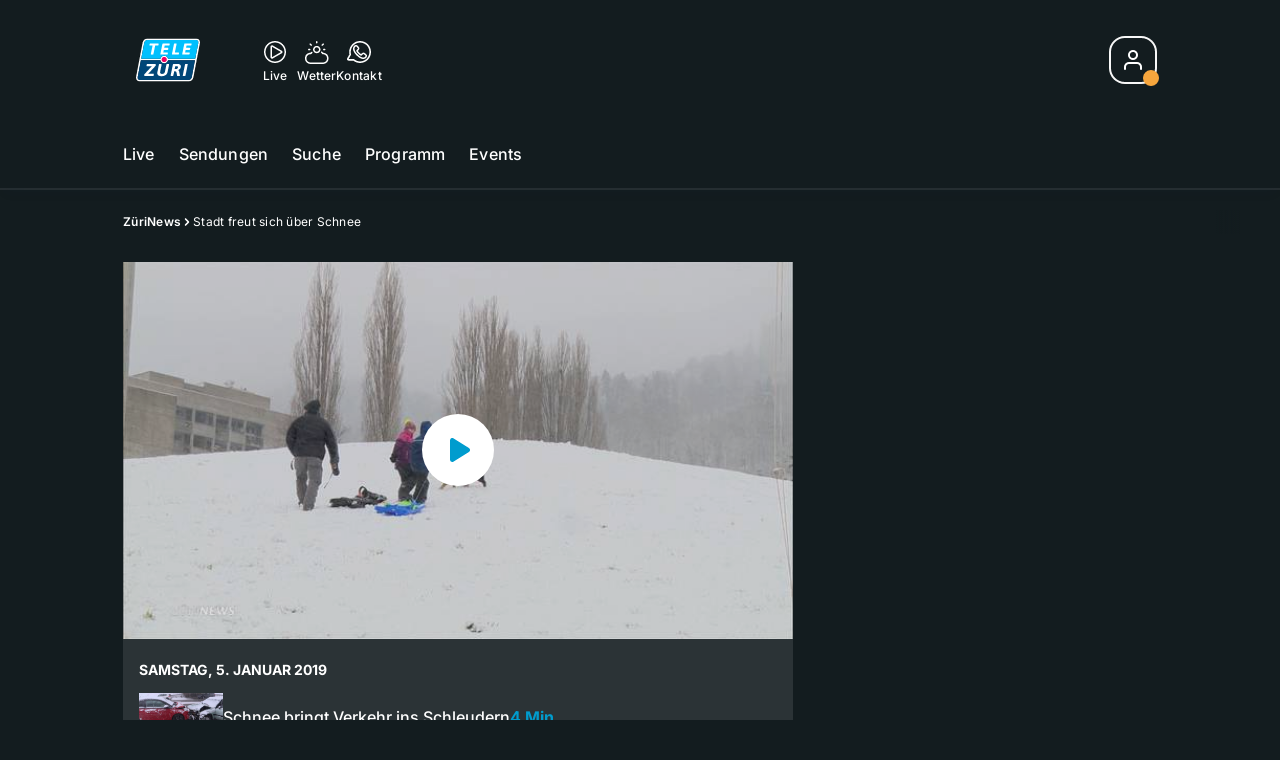

--- FILE ---
content_type: text/html; charset=utf-8
request_url: https://tv.telezueri.ch/zuerinews/stadt-freut-sich-ueber-schnee-133924221
body_size: 59147
content:
<!DOCTYPE html>
    <html lang="de-ch" prefix="og: http://ogp.me/ns#">
      <head>
        <meta charset="utf-8">
        <meta name="viewport" content="width=device-width, initial-scale=1.0" />
        <script type="text/javascript">
          const _chameleonHasNativeCmp = (str) => {
              // expected format: chameleon, chameleon:native-cmp, chameleon:some_flag;native-cmp;other-flag, etc.
              const chameleonFlagsRegex = /chameleon(:(?<flags>[^\s\/]+))?/;
              const match = str.match(chameleonFlagsRegex);
              const flagsStr = (match && match.groups && match.groups.flags) || '';
              const flags = flagsStr.split(';');
              return flags.indexOf('native-cmp') >= 0;
          };

          if (navigator.userAgent.indexOf('chameleon') >= 0 && _chameleonHasNativeCmp(navigator.userAgent)) {
            window.cmp_noscreen = true;
          }
        </script>
        <script type="text/javascript" data-cmp-ab="1" src="https://cdn.consentmanager.net/delivery/autoblocking/c569ec535186d.js" data-cmp-host="a.delivery.consentmanager.net" data-cmp-cdn="cdn.consentmanager.net" data-cmp-codesrc="1"></script>
        
        <script>
          window.__APOLLO_STATE__ = {"ROOT_QUERY":{"node({\"id\":\"NewsArticle:133924221\"})":{"type":"id","generated":false,"id":"NewsArticle:NewsArticle:133924221","typename":"NewsArticle"},"page":{"type":"id","generated":true,"id":"$ROOT_QUERY.page","typename":"Page"},"page({\"articleId\":\"133924221\",\"path\":\"\u002Fzuerinews\u002Fstadt-freut-sich-ueber-schnee-133924221\",\"ressort\":\"zuerinews\"})":{"type":"id","generated":true,"id":"$ROOT_QUERY.page({\"articleId\":\"133924221\",\"path\":\"\u002Fzuerinews\u002Fstadt-freut-sich-ueber-schnee-133924221\",\"ressort\":\"zuerinews\"})","typename":"Page"},"node({\"id\":\"NewsArticle:163195319\"})":{"type":"id","generated":false,"id":"LotteryArticle:LotteryArticle:163195319","typename":"LotteryArticle"},"node({\"id\":\"NewsArticle:163101087\"})":{"type":"id","generated":false,"id":"LotteryArticle:LotteryArticle:163101087","typename":"LotteryArticle"},"node({\"id\":\"NewsArticle:163091637\"})":{"type":"id","generated":false,"id":"LotteryArticle:LotteryArticle:163091637","typename":"LotteryArticle"},"node({\"id\":\"HTMLSnippetAsset:161224382\"})":{"type":"id","generated":false,"id":"HTMLSnippetAsset:HTMLSnippetAsset:161224382","typename":"HTMLSnippetAsset"},"node({\"id\":\"NewsArticle:163190614\"})":{"type":"id","generated":false,"id":"NewsArticle:NewsArticle:163190614","typename":"NewsArticle"},"node({\"id\":\"HTMLSnippetAsset:163081773\"})":{"type":"id","generated":false,"id":"HTMLSnippetAsset:HTMLSnippetAsset:163081773","typename":"HTMLSnippetAsset"},"node({\"id\":\"NewsArticle:163181327\"})":{"type":"id","generated":false,"id":"NewsArticle:NewsArticle:163181327","typename":"NewsArticle"},"node({\"id\":\"NewsArticle:163150760\"})":{"type":"id","generated":false,"id":"NewsArticle:NewsArticle:163150760","typename":"NewsArticle"},"node({\"id\":\"NewsArticle:163190620\"})":{"type":"id","generated":false,"id":"NewsArticle:NewsArticle:163190620","typename":"NewsArticle"},"node({\"id\":\"NewsArticle:162888622\"})":{"type":"id","generated":false,"id":"MovieNewsArticle:MovieNewsArticle:162888622","typename":"MovieNewsArticle"},"node({\"id\":\"NewsArticle:163190637\"})":{"type":"id","generated":false,"id":"NewsArticle:NewsArticle:163190637","typename":"NewsArticle"},"node({\"id\":\"NewsArticle:163189284\"})":{"type":"id","generated":false,"id":"NewsArticle:NewsArticle:163189284","typename":"NewsArticle"},"node({\"id\":\"NewsArticle:163190624\"})":{"type":"id","generated":false,"id":"NewsArticle:NewsArticle:163190624","typename":"NewsArticle"},"node({\"id\":\"NewsArticle:163172110\"})":{"type":"id","generated":false,"id":"NewsArticle:NewsArticle:163172110","typename":"NewsArticle"},"node({\"id\":\"NewsArticle:163181323\"})":{"type":"id","generated":false,"id":"NewsArticle:NewsArticle:163181323","typename":"NewsArticle"},"node({\"id\":\"NewsArticle:163196965\"})":{"type":"id","generated":false,"id":"NewsArticle:NewsArticle:163196965","typename":"NewsArticle"},"node({\"id\":\"NewsArticle:163196154\"})":{"type":"id","generated":false,"id":"NewsArticle:NewsArticle:163196154","typename":"NewsArticle"},"node({\"id\":\"NewsArticle:163186839\"})":{"type":"id","generated":false,"id":"NewsArticle:NewsArticle:163186839","typename":"NewsArticle"},"node({\"id\":\"NewsArticle:163186472\"})":{"type":"id","generated":false,"id":"NewsArticle:NewsArticle:163186472","typename":"NewsArticle"},"node({\"id\":\"NewsArticle:163160359\"})":{"type":"id","generated":false,"id":"NewsArticle:NewsArticle:163160359","typename":"NewsArticle"},"node({\"id\":\"NewsArticle:163160233\"})":{"type":"id","generated":false,"id":"NewsArticle:NewsArticle:163160233","typename":"NewsArticle"},"node({\"id\":\"NewsArticle:163159157\"})":{"type":"id","generated":false,"id":"NewsArticle:NewsArticle:163159157","typename":"NewsArticle"},"node({\"id\":\"NewsArticle:163158610\"})":{"type":"id","generated":false,"id":"NewsArticle:NewsArticle:163158610","typename":"NewsArticle"},"node({\"id\":\"NewsArticle:163157983\"})":{"type":"id","generated":false,"id":"NewsArticle:NewsArticle:163157983","typename":"NewsArticle"},"node({\"id\":\"HTMLSnippetAsset:161219246\"})":{"type":"id","generated":false,"id":"HTMLSnippetAsset:HTMLSnippetAsset:161219246","typename":"HTMLSnippetAsset"},"node({\"id\":\"NewsArticle:133924227\"})":{"type":"id","generated":false,"id":"NewsArticle:NewsArticle:133924227","typename":"NewsArticle"},"node({\"id\":\"NewsArticle:133924217\"})":{"type":"id","generated":false,"id":"NewsArticle:NewsArticle:133924217","typename":"NewsArticle"},"node({\"id\":\"NewsArticle:133924231\"})":{"type":"id","generated":false,"id":"NewsArticle:NewsArticle:133924231","typename":"NewsArticle"},"node({\"id\":\"NewsArticle:133924238\"})":{"type":"id","generated":false,"id":"NewsArticle:NewsArticle:133924238","typename":"NewsArticle"},"node({\"id\":\"NewsArticle:133924235\"})":{"type":"id","generated":false,"id":"NewsArticle:NewsArticle:133924235","typename":"NewsArticle"},"node({\"id\":\"NewsArticle:133924233\"})":{"type":"id","generated":false,"id":"NewsArticle:NewsArticle:133924233","typename":"NewsArticle"},"node({\"id\":\"NewsArticle:133924225\"})":{"type":"id","generated":false,"id":"NewsArticle:NewsArticle:133924225","typename":"NewsArticle"}},"Domain:Domain:telezueri":{"id":"Domain:telezueri","title":"TeleZüri","prolitterisMemberId":null,"navigation":{"type":"json","json":{"items":[{"title":"Live","href":"\u002Flive","highlight":"^\u002Flive.*","quicklink":true},{"title":"Sendungen","href":"\u002Fsendungen","highlight":"^\u002Fsendungen.*","quicklink":true},{"title":"Suche","href":"\u002Fsuche","highlight":"^\u002Fsuche.*"},{"title":"Programm","href":"\u002Fprogramm","highlight":"^\u002Fprogramm.*"},{"title":"Events","href":"\u002Fevents","highlight":"^\u002Fevents.*"}]}},"footer":{"type":"json","json":{"address":{"header":"CH Regionalmedien AG","data":["TeleZüri","Thurgauerstrasse 80","8050 Zürich"]},"email":"redaktion@telezueri.ch","links":[{"title":"Jobs","href":"https:\u002F\u002Fchmedia.ch\u002Fjobs\u002F"},{"title":"Werbemöglichkeiten","href":"https:\u002F\u002Fchmediawerbung.ch\u002Fde\u002Fmarken\u002Ftelezuri"},{"title":"Empfang","href":"\u002Fueber-uns\u002Fempfang-132898357"},{"title":"Studioführungen","href":"\u002Fueber-uns\u002Fstudiofuehrung-146999659"},{"href":"\u002Fueber-uns\u002Fkontakt-132818542","title":"Kontakt"}],"copyright":"© by CH Regionalmedien AG 2024","bottomLinks":[{"href":"\u002Fueber-uns\u002Fdatenschutz-132818561","title":"Datenschutz"},{"href":"\u002Fueber-uns\u002Fimpressum-132818556","title":"Impressum"},{"href":"\u002Fueber-uns\u002Fwettbewerbsrichtlinien-153536400","title":"Wettbewerbsrichtlinien"}]}},"adswizzSettings":{"type":"json","json":{}},"adfreeRessortIds":{"type":"json","json":["NewsRessort:151638307","NewsRessort:153422987","NewsRessort:153421601","NewsRessort:134164761"]},"urls":{"type":"id","generated":true,"id":"$Domain:Domain:telezueri.urls","typename":"DomainURLs"},"seo":{"type":"id","generated":true,"id":"$Domain:Domain:telezueri.seo","typename":"DomainSEO"},"analytics":{"type":"id","generated":true,"id":"$Domain:Domain:telezueri.analytics","typename":"DomainAnalytics"},"iosAppId":null,"iosAffiliateCampaignToken":null,"iosAffiliateProviderToken":null,"contactUrl":"\u002Fueber-uns\u002Fkontakt-132818542","termsOfConditionsUrl":"\u002Fueber-uns\u002Fallgemeine-nutzungsbedingungen-153536305","privacyPolicyUrl":"\u002Fueber-uns\u002Fdatenschutzerklaerung-132818561","rulesOfCompetitionUrl":"\u002Fueber-uns\u002Fwettbewerbsrichtlinien-153536400","facebook":{"type":"id","generated":true,"id":"$Domain:Domain:telezueri.facebook","typename":"DomainFacebook"},"instagram":{"type":"id","generated":true,"id":"$Domain:Domain:telezueri.instagram","typename":"DomainInstagram"},"whatsApp":{"type":"id","generated":true,"id":"$Domain:Domain:telezueri.whatsApp","typename":"DomainWhatsApp"},"twitter":{"type":"id","generated":true,"id":"$Domain:Domain:telezueri.twitter","typename":"DomainTwitter"},"tiktok":{"type":"id","generated":true,"id":"$Domain:Domain:telezueri.tiktok","typename":"DomainTiktok"},"email":{"type":"id","generated":true,"id":"$Domain:Domain:telezueri.email","typename":"DomainEmail"},"radio":{"type":"id","generated":true,"id":"$Domain:Domain:telezueri.radio","typename":"DomainRadio"},"audienzz":{"type":"id","generated":true,"id":"$Domain:Domain:telezueri.audienzz","typename":"DomainAudienzz"},"adPlaceholderSettings":{"type":"json","json":{}},"vast":{"type":"id","generated":true,"id":"$Domain:Domain:telezueri.vast","typename":"DomainVast"},"kaltura":{"type":"id","generated":true,"id":"$Domain:Domain:telezueri.kaltura","typename":"DomainKaltura"},"traffic":{"type":"id","generated":true,"id":"$Domain:Domain:telezueri.traffic","typename":"DomainTraffic"},"oneSignal":{"type":"id","generated":true,"id":"$Domain:Domain:telezueri.oneSignal","typename":"DomainOneSignal"},"consentManager":{"type":"id","generated":true,"id":"$Domain:Domain:telezueri.consentManager","typename":"DomainConsentManager"},"disqus":{"type":"id","generated":true,"id":"$Domain:Domain:telezueri.disqus","typename":"DomainDisqus"},"comscore":{"type":"id","generated":true,"id":"$Domain:Domain:telezueri.comscore","typename":"DomainComScore"},"kameleoon":{"type":"id","generated":true,"id":"$Domain:Domain:telezueri.kameleoon","typename":"DomainKameleoon"},"__typename":"Domain"},"$Domain:Domain:telezueri.urls":{"domainName":"www.telezueri.ch","__typename":"DomainURLs"},"$Domain:Domain:telezueri.seo":{"title":"TeleZüri","description":"Das aktuelle Fernsehprogramm von TeleZüri und vieles mehr. Jetzt online schauen!","keywords":"Zürich, Züri, Zöri, Zürisee, TV, ZüriNews, Züri News","__typename":"DomainSEO"},"$Domain:Domain:telezueri.analytics":{"googleAnayticsId":"UA-51124750-27","gtmAccountId":"GTM-NNZDZL7","gtmAuth":"uymJfz4ifYluTr7vE-J9hg","gtmPreview":"env-2","__typename":"DomainAnalytics"},"$Domain:Domain:telezueri.facebook":{"appId":null,"shareUrl":"https:\u002F\u002Fwww.facebook.com\u002FTeleZueri","__typename":"DomainFacebook"},"$Domain:Domain:telezueri.instagram":{"shareUrl":"https:\u002F\u002Fwww.instagram.com\u002Ftelezuri\u002F","__typename":"DomainInstagram"},"$Domain:Domain:telezueri.whatsApp":{"shareUrl":null,"__typename":"DomainWhatsApp"},"$Domain:Domain:telezueri.twitter":{"account":null,"__typename":"DomainTwitter"},"$Domain:Domain:telezueri.tiktok":{"account":null,"__typename":"DomainTiktok"},"$Domain:Domain:telezueri.email":{"contact":"","__typename":"DomainEmail"},"$Domain:Domain:telezueri.radio":{"videoLiveStreamUrl":"","__typename":"DomainRadio"},"$Domain:Domain:telezueri.audienzz":{"scriptUrl":"https:\u002F\u002Fadnz.co\u002Fheader.js?adTagId=1","ProviderId":"-5325530528889755000","__typename":"DomainAudienzz"},"$Domain:Domain:telezueri.vast":{"preRollUrl":"https:\u002F\u002Fsecure.adnxs.com\u002Fptv?id=13537948&gdpr=1&gdpr_consent={{TC}}&referrer=telezueri.ch&kw_position=instream,pre-roll","midRollUrl":"https:\u002F\u002Fsecure.adnxs.com\u002Fptv?id=14996774&gdpr=1&gdpr_consent={{TC}}&referrer=telezueri.ch&kw_position=instream,mid-roll","midRollDelay":300,"postRollUrl":"https:\u002F\u002Fsecure.adnxs.com\u002Fptv?id=13537949&gdpr=1&gdpr_consent={{TC}}&referrer=telezueri.ch&kw_position=instream,post-roll","__typename":"DomainVast"},"$Domain:Domain:telezueri.kaltura":{"playerId":"47625163","__typename":"DomainKaltura"},"$Domain:Domain:telezueri.traffic":{"hotline":null,"__typename":"DomainTraffic"},"$Domain:Domain:telezueri.oneSignal":{"appId":"5c49c03a-fe9d-42a4-b5e5-5f3cc703d364","__typename":"DomainOneSignal"},"$Domain:Domain:telezueri.consentManager":{"codeId":"c569ec535186d","enabledInMobileApps":true,"host":"a.delivery.consentmanager.net","__typename":"DomainConsentManager"},"$Domain:Domain:telezueri.disqus":{"shortname":null,"__typename":"DomainDisqus"},"$Domain:Domain:telezueri.comscore":{"publisherId":"28041010","channelId":"*:8054, web:0890","__typename":"DomainComScore"},"$Domain:Domain:telezueri.kameleoon":{"siteCode":"","timeout":1000,"__typename":"DomainKameleoon"},"$ROOT_QUERY.page":{"domain":{"type":"id","generated":false,"id":"Domain:Domain:telezueri","typename":"Domain"},"__typename":"Page"},"$ROOT_QUERY.page({\"articleId\":\"133924221\",\"path\":\"\u002Fzuerinews\u002Fstadt-freut-sich-ueber-schnee-133924221\",\"ressort\":\"zuerinews\"})":{"name":"tvregional:telezueri:newsarticle","pixelUrl":"\u002F__stats\u002Fcount\u002Farticle?id=133924221&kind=newsarticle&domain=telezueri","context":{"type":"id","generated":false,"id":"NewsArticle:NewsArticle:133924221","typename":"NewsArticle"},"__typename":"Page","layout({\"prefix\":\"pwa\"})":{"type":"id","generated":true,"id":"$ROOT_QUERY.page({\"articleId\":\"133924221\",\"path\":\"\u002Fzuerinews\u002Fstadt-freut-sich-ueber-schnee-133924221\",\"ressort\":\"zuerinews\"}).layout({\"prefix\":\"pwa\"})","typename":"PageLayout"}},"NewsArticle:NewsArticle:133924221":{"__typename":"NewsArticle","id":"NewsArticle:133924221","baseType":"NewsArticle","title":"Stadt freut sich über Schnee","lead":"Auch in der Stadt ist der Schnee angekommen. Für die Bewohner ist die weisse Pracht jedoch mehr eine Freude als ein Leid.","text":"","contextLabel":null,"labelType":"","keywords":{"type":"json","json":["Schnee","Freude","Stadt Zürich"]},"identifier":null,"features":{"type":"id","generated":true,"id":"$NewsArticle:NewsArticle:133924221.features","typename":"NewsArticleFeatures"},"mainRessort":{"type":"id","generated":true,"id":"$NewsArticle:NewsArticle:133924221.mainRessort","typename":"NewsRessort"},"ressorts":[{"type":"id","generated":false,"id":"NewsRessort:NewsRessort:132944615","typename":"NewsRessort"},{"type":"id","generated":false,"id":"NewsRessort:NewsRessort:132815279","typename":"NewsRessort"}],"freelancer":null,"authors":[],"source({\"blacklist\":true})":null,"source({\"blacklist\":false})":{"type":"id","generated":true,"id":"$NewsArticle:NewsArticle:133924221.source({\"blacklist\":false})","typename":"Source"},"urls":{"type":"id","generated":true,"id":"$NewsArticle:NewsArticle:133924221.urls","typename":"NewsArticleURLs"},"og":{"type":"id","generated":true,"id":"$NewsArticle:NewsArticle:133924221.og","typename":"NewsArticleOG"},"seo":{"type":"id","generated":true,"id":"$NewsArticle:NewsArticle:133924221.seo","typename":"NewsArticleSEO"},"dc":{"type":"id","generated":true,"id":"$NewsArticle:NewsArticle:133924221.dc","typename":"DublinCore"},"ogImage":{"type":"id","generated":true,"id":"$NewsArticle:NewsArticle:133924221.ogImage","typename":"RelatedVideo"},"mainAsset":{"type":"id","generated":true,"id":"$NewsArticle:NewsArticle:133924221.mainAsset","typename":"RelatedVideo"},"blocks":[],"sponsors({\"lookupOnRessortHeaders\":true})":[],"nextPlayableArticle({\"playType\":\"VIDEO\"})":null,"blocks({\"autoRecommendations\":\"top\"})":[],"tvMeta":{"type":"id","generated":true,"id":"$NewsArticle:NewsArticle:133924221.tvMeta","typename":"NewsArticleTvMeta"},"tvPlaylist":{"type":"id","generated":true,"id":"$NewsArticle:NewsArticle:133924221.tvPlaylist","typename":"NewsArticleTvPlaylist"},"displayDate({})":"2019-01-05T18:03:03+00:00","teaserImage":{"type":"id","generated":true,"id":"$NewsArticle:NewsArticle:133924221.teaserImage","typename":"RelatedVideo"}},"$NewsArticle:NewsArticle:133924221.features":{"hasRelationType({\"assetType\":\"IMAGE_GALLERY\",\"enrichmentType\":\"IMAGE_GALLERY\"})":false,"hasRelationType({\"assetType\":\"VIDEO\",\"enrichmentType\":\"VIDEO\"})":true,"isPlayable({\"playType\":\"VIDEO\"})":true,"__typename":"NewsArticleFeatures","isPlayable({\"playType\":\"AUDIO\"})":false},"$NewsArticle:NewsArticle:133924221.mainRessort":{"title":"ZüriNews","urlpart":"zuerinews","parent":null,"__typename":"NewsRessort","id":"NewsRessort:132944615"},"NewsRessort:NewsRessort:132944615":{"id":"NewsRessort:132944615","urlpart":"zuerinews","title":"ZüriNews","parent":null,"domains":[{"type":"id","generated":false,"id":"Domain:Domain:telezueri","typename":"Domain"}],"__typename":"NewsRessort"},"NewsRessort:NewsRessort:132815279":{"id":"NewsRessort:132815279","urlpart":"news","title":"News","parent":null,"domains":[{"type":"id","generated":false,"id":"Domain:Domain:telezueri","typename":"Domain"}],"__typename":"NewsRessort"},"$NewsArticle:NewsArticle:133924221.source({\"blacklist\":false})":{"title":"TeleZüri","__typename":"Source"},"$NewsArticle:NewsArticle:133924221.urls":{"absolute":"https:\u002F\u002Fwww.telezueri.ch\u002Fzuerinews\u002Fstadt-freut-sich-ueber-schnee-133924221","relative":"\u002Fzuerinews\u002Fstadt-freut-sich-ueber-schnee-133924221","canonical":"https:\u002F\u002Fwww.telezueri.ch\u002Fzuerinews\u002Fstadt-freut-sich-ueber-schnee-133924221","canonical({\"currentSkin\":true})":"https:\u002F\u002Fwww.telezueri.ch\u002Fzuerinews\u002Fstadt-freut-sich-ueber-schnee-133924221","__typename":"NewsArticleURLs"},"$NewsArticle:NewsArticle:133924221.og":{"title":null,"__typename":"NewsArticleOG"},"$NewsArticle:NewsArticle:133924221.seo":{"title":null,"description":null,"index":true,"follow":true,"__typename":"NewsArticleSEO"},"$NewsArticle:NewsArticle:133924221.dc":{"created":"2019-01-05T17:20:49+00:00","modified":"2019-01-05T18:03:03+00:00","effective":"2019-01-05T18:03:03+00:00","__typename":"DublinCore"},"$NewsArticle:NewsArticle:133924221.ogImage.image":{"imageUrl({\"name\":\"n-large2x-16x9-far\"})":"https:\u002F\u002Fstatic.az-cdn.ch\u002F__ip\u002FIOhagX2VyBGoPlMoVCbR754212o\u002F52ae4d5c58f7d997b66c121f8e8ebcf1aeadce5c\u002Fn-large2x-16x9-far","__typename":"ImageOnAssetRelation"},"$NewsArticle:NewsArticle:133924221.ogImage":{"image":{"type":"id","generated":true,"id":"$NewsArticle:NewsArticle:133924221.ogImage.image","typename":"ImageOnAssetRelation"},"__typename":"RelatedVideo"},"$NewsArticle:NewsArticle:133924221.mainAsset":{"assetId":"Asset:133924336","title":"Stadt freut sich über Schnee","description":"Auch in der Stadt ist der Schnee angekommen. Für die Bewohner ist die weisse Pracht jedoch mehr eine Freude als ein Leid.","image":{"type":"id","generated":true,"id":"$NewsArticle:NewsArticle:133924221.mainAsset.image","typename":"ImageOnAssetRelation"},"__typename":"RelatedVideo","video":{"type":"id","generated":true,"id":"$NewsArticle:NewsArticle:133924221.mainAsset.video","typename":"VideoOnRelation"},"asset":{"type":"id","generated":true,"id":"$NewsArticle:NewsArticle:133924221.mainAsset.asset","typename":"VideoAsset"}},"$NewsArticle:NewsArticle:133924221.mainAsset.image":{"imageUrl({\"name\":\"base-url\"})":"https:\u002F\u002Fstatic.az-cdn.ch\u002F__ip\u002FIOhagX2VyBGoPlMoVCbR754212o\u002F52ae4d5c58f7d997b66c121f8e8ebcf1aeadce5c\u002F","processParams":{"type":"id","generated":true,"id":"$NewsArticle:NewsArticle:133924221.mainAsset.image.processParams","typename":"ImageProcessParams"},"originalInfo":{"type":"id","generated":true,"id":"$NewsArticle:NewsArticle:133924221.mainAsset.image.originalInfo","typename":"ImageInfo"},"source({\"blacklist\":true})":{"type":"id","generated":true,"id":"$NewsArticle:NewsArticle:133924221.mainAsset.image.source({\"blacklist\":true})","typename":"Source"},"__typename":"ImageOnAssetRelation","imageUrl({\"name\":\"n-large2x-16x9-far\"})":"https:\u002F\u002Fstatic.az-cdn.ch\u002F__ip\u002FIOhagX2VyBGoPlMoVCbR754212o\u002F52ae4d5c58f7d997b66c121f8e8ebcf1aeadce5c\u002Fn-large2x-16x9-far","imageUrl({\"name\":\"n-large2x-1x1-far\"})":"https:\u002F\u002Fstatic.az-cdn.ch\u002F__ip\u002FIOhagX2VyBGoPlMoVCbR754212o\u002F52ae4d5c58f7d997b66c121f8e8ebcf1aeadce5c\u002Fn-large2x-1x1-far","imageUrl({\"name\":\"n-large2x-4x3-far\"})":"https:\u002F\u002Fstatic.az-cdn.ch\u002F__ip\u002FIOhagX2VyBGoPlMoVCbR754212o\u002F52ae4d5c58f7d997b66c121f8e8ebcf1aeadce5c\u002Fn-large2x-4x3-far"},"$NewsArticle:NewsArticle:133924221.mainAsset.image.processParams":{"cropWidth":null,"cropHeight":null,"__typename":"ImageProcessParams"},"$NewsArticle:NewsArticle:133924221.mainAsset.image.originalInfo":{"width":640,"height":360,"__typename":"ImageInfo"},"$NewsArticle:NewsArticle:133924221.mainAsset.image.source({\"blacklist\":true})":{"url":null,"title":null,"__typename":"Source"},"$NewsArticle:NewsArticle:133924221.mainAsset.video.kaltura":{"kalturaId":"1_qtzd36i9","meta":{"type":"id","generated":true,"id":"$NewsArticle:NewsArticle:133924221.mainAsset.video.kaltura.meta","typename":"KalturaMeta"},"__typename":"KalturaData"},"$NewsArticle:NewsArticle:133924221.mainAsset.video.kaltura.meta":{"categories":{"type":"json","json":[]},"duration":149,"playbackContext":null,"tags":{"type":"json","json":["source:telezüri"]},"__typename":"KalturaMeta"},"$NewsArticle:NewsArticle:133924221.mainAsset.video":{"kaltura":{"type":"id","generated":true,"id":"$NewsArticle:NewsArticle:133924221.mainAsset.video.kaltura","typename":"KalturaData"},"source({\"blacklist\":true})":null,"__typename":"VideoOnRelation"},"$NewsArticle:NewsArticle:133924221.mainAsset.asset":{"keywords":{"type":"json","json":[]},"dc":{"type":"id","generated":true,"id":"$NewsArticle:NewsArticle:133924221.mainAsset.asset.dc","typename":"DublinCore"},"__typename":"VideoAsset"},"$NewsArticle:NewsArticle:133924221.mainAsset.asset.dc":{"created":"2019-01-05T18:02:53+00:00","__typename":"DublinCore"},"$ROOT_QUERY.page({\"articleId\":\"133924221\",\"path\":\"\u002Fzuerinews\u002Fstadt-freut-sich-ueber-schnee-133924221\",\"ressort\":\"zuerinews\"}).layout({\"prefix\":\"pwa\"})":{"name":"2025-newsarticle","content":{"type":"json","json":{"content":[{"type":"ContentContainer","content":[{"type":"GridItem","xs":12,"content":[{"type":"Ad","id":"adnz_wideboard_1","class":"custom-ad-class","mediaQuery":"(min-width: 1440px) and (max-width: 3000px)"}]}]},{"type":"ArticleDetail","config":{"adBeforeParagraph":3,"adShouldFloat":false,"adBottomId":"adnz_wideboard_2"},"playlist":[{"type":"UpNext","content":[{"type":"GridItem","xs":12,"content":[{"type":"Slot","group":"playlist","teaser":"VideoTeaser","groupIndex":0,"slotItemType":"playlistmanager","contextId":"NewsArticle:133924217","contextType":"NewsArticle"}]},{"type":"GridItem","xs":12,"content":[{"type":"Slot","group":"playlist","teaser":"VideoTeaser","groupIndex":1,"slotItemType":"playlistmanager","contextId":"NewsArticle:133924221","contextType":"NewsArticle"}]},{"type":"GridItem","xs":12,"content":[{"type":"Slot","group":"playlist","teaser":"VideoTeaser","groupIndex":2,"slotItemType":"playlistmanager","contextId":"NewsArticle:133924225","contextType":"NewsArticle"}]},{"type":"GridItem","xs":12,"content":[{"type":"Slot","group":"playlist","teaser":"VideoTeaser","groupIndex":3,"slotItemType":"playlistmanager","contextId":"NewsArticle:133924227","contextType":"NewsArticle"}]},{"type":"GridItem","xs":12,"content":[{"type":"Slot","group":"playlist","teaser":"VideoTeaser","groupIndex":4,"slotItemType":"playlistmanager","contextId":"NewsArticle:133924231","contextType":"NewsArticle"}]},{"type":"GridItem","xs":12,"content":[{"type":"Slot","group":"playlist","teaser":"VideoTeaser","groupIndex":5,"slotItemType":"playlistmanager","contextId":"NewsArticle:133924233","contextType":"NewsArticle"}]},{"type":"GridItem","xs":12,"content":[{"type":"Slot","group":"playlist","teaser":"VideoTeaser","groupIndex":6,"slotItemType":"playlistmanager","contextId":"NewsArticle:133924235","contextType":"NewsArticle"}]},{"type":"GridItem","xs":12,"content":[{"type":"Slot","group":"playlist","teaser":"VideoTeaser","groupIndex":7,"slotItemType":"playlistmanager","contextId":"NewsArticle:133924238","contextType":"NewsArticle"}]},{"type":"GridItem","xs":12,"content":[{"type":"Slot","group":"playlist","teaser":"VideoTeaser","groupIndex":8,"slotItemType":"playlistmanager"}]},{"type":"GridItem","xs":12,"content":[{"type":"Slot","group":"playlist","teaser":"VideoTeaser","groupIndex":9,"slotItemType":"playlistmanager"}]},{"type":"GridItem","xs":12,"content":[{"type":"Slot","group":"playlist","teaser":"VideoTeaser","groupIndex":10,"slotItemType":"playlistmanager"}]},{"type":"GridItem","xs":12,"content":[{"type":"Slot","group":"playlist","teaser":"VideoTeaser","groupIndex":11,"slotItemType":"playlistmanager"}]},{"type":"GridItem","xs":12,"content":[{"type":"Slot","group":"playlist","teaser":"VideoTeaser","groupIndex":12,"slotItemType":"playlistmanager"}]},{"type":"GridItem","xs":12,"content":[{"type":"Slot","group":"playlist","teaser":"VideoTeaser","groupIndex":13,"slotItemType":"playlistmanager"}]},{"type":"GridItem","xs":12,"content":[{"type":"Slot","group":"playlist","teaser":"VideoTeaser","groupIndex":14,"slotItemType":"playlistmanager"}]},{"type":"GridItem","xs":12,"content":[{"type":"Slot","group":"playlist","teaser":"VideoTeaser","groupIndex":15}]},{"type":"GridItem","xs":12,"content":[{"type":"Slot","group":"playlist","teaser":"VideoTeaser","groupIndex":16}]},{"type":"GridItem","xs":12,"content":[{"type":"Slot","group":"playlist","teaser":"VideoTeaser","groupIndex":17}]},{"type":"GridItem","xs":12,"content":[{"type":"Slot","group":"playlist","teaser":"VideoTeaser","groupIndex":18}]},{"type":"GridItem","xs":12,"content":[{"type":"Slot","group":"playlist","teaser":"VideoTeaser","groupIndex":19}]}]},{"type":"GridItem","xs":12,"content":[{"type":"Ad","id":"adnz_halfpage_1"}]}],"afterBody":[{"type":"LinkedArticles","grid":{"xs":12,"sm":4},"header":{"title":"Alle Beiträge:","type":"h3","alignment":"left"}}]},{"type":"ContentContainer","content":[{"type":"GridItem","xs":12,"sm":12,"md":12,"content":{"type":"ShopPromo","kicker":"Punkte sammeln & gewinnen","title":"Aktuelle Wettbewerbe & Prämien","link":{"to":"\u002F#\u002Fhub\u002Fshop","label":"Jetzt mitmachen"},"content":[{"type":"Slider","content":[{"type":"Slot","group":"teaserSlider","variant":"small","groupIndex":0,"slotItemType":"newsmanager","newsmanager":{"name":"news_ressort_160268815","title":"ZH : Hub-Shop"},"contextId":"NewsArticle:163195319","contextType":"NewsArticle"},{"type":"Slot","group":"teaserSlider","variant":"small","groupIndex":1,"slotItemType":"newsmanager","newsmanager":{"name":"news_ressort_160268815","title":"ZH : Hub-Shop"},"contextId":"NewsArticle:163101087","contextType":"NewsArticle"},{"type":"Slot","group":"teaserSlider","variant":"small","groupIndex":2,"slotItemType":"newsmanager","newsmanager":{"name":"news_ressort_160268815","title":"ZH : Hub-Shop"},"contextId":"NewsArticle:163091637","contextType":"NewsArticle"},{"type":"Slot","group":"teaserSlider","variant":"small","groupIndex":3,"slotItemType":"newsmanager","newsmanager":{"name":"news_ressort_160268815","title":"ZH : Hub-Shop"}},{"type":"Slot","group":"teaserSlider","variant":"small","groupIndex":4,"slotItemType":"newsmanager","newsmanager":{"name":"news_ressort_160268815","title":"ZH : Hub-Shop"}},{"type":"Slot","group":"teaserSlider","variant":"small","groupIndex":5,"slotItemType":"newsmanager","newsmanager":{"name":"news_ressort_160268815","title":"ZH : Hub-Shop"}},{"type":"Slot","group":"teaserSlider","variant":"small","groupIndex":6,"slotItemType":"newsmanager","newsmanager":{"name":"news_ressort_160268815","title":"ZH : Hub-Shop"}},{"type":"Slot","group":"teaserSlider","variant":"small","groupIndex":7,"slotItemType":"newsmanager","newsmanager":{"name":"news_ressort_160268815","title":"ZH : Hub-Shop"}},{"type":"Slot","group":"teaserSlider","variant":"small","groupIndex":8,"slotItemType":"newsmanager","newsmanager":{"name":"news_ressort_160268815","title":"ZH : Hub-Shop"}},{"type":"Slot","group":"teaserSlider","variant":"small","groupIndex":9,"slotItemType":"newsmanager","newsmanager":{"name":"news_ressort_160268815","title":"ZH : Hub-Shop"}},{"type":"Slot","group":"teaserSlider","variant":"small","groupIndex":10,"slotItemType":"newsmanager","newsmanager":{"name":"news_ressort_160268815","title":"ZH : Hub-Shop"}},{"type":"Slot","group":"teaserSlider","variant":"small","groupIndex":11,"slotItemType":"newsmanager","newsmanager":{"name":"news_ressort_160268815","title":"ZH : Hub-Shop"}},{"type":"Slot","group":"teaserSlider","variant":"small","groupIndex":12,"slotItemType":"newsmanager","newsmanager":{"name":"news_ressort_160268815","title":"ZH : Hub-Shop"}},{"type":"Slot","group":"teaserSlider","variant":"small","groupIndex":13,"slotItemType":"newsmanager","newsmanager":{"name":"news_ressort_160268815","title":"ZH : Hub-Shop"}},{"type":"Slot","group":"teaserSlider","variant":"small","groupIndex":14,"slotItemType":"newsmanager","newsmanager":{"name":"news_ressort_160268815","title":"ZH : Hub-Shop"}},{"type":"Slot","group":"teaserSlider","variant":"small","groupIndex":15,"slotItemType":"newsmanager","newsmanager":{"name":"news_ressort_160268815","title":"ZH : Hub-Shop"}},{"type":"Slot","group":"teaserSlider","variant":"small","groupIndex":16,"slotItemType":"newsmanager","newsmanager":{"name":"news_ressort_160268815","title":"ZH : Hub-Shop"}},{"type":"Slot","group":"teaserSlider","variant":"small","groupIndex":17,"slotItemType":"newsmanager","newsmanager":{"name":"news_ressort_160268815","title":"ZH : Hub-Shop"}},{"type":"Slot","group":"teaserSlider","variant":"small","groupIndex":18,"slotItemType":"newsmanager","newsmanager":{"name":"news_ressort_160268815","title":"ZH : Hub-Shop"}}]}]}},{"type":"GridItem","xs":12,"content":[{"type":"HTML","html":"\u003Cstyle\u003E\n.up-next__title {margin-top: 8px;}\n@media screen and (max-width: 480px){\n  .light-border { background-color: inherit !important;}\n  div[class^=StyledCoinCounter] { bottom: 4px !important; right: 6px !important;}\n  div[class^=StyledPlayerPoints] { width:14px !important; height: 14px !important;}\n}\n\u003C\u002Fstyle\u003E\n"}]},{"type":"GridItem","xs":12,"content":{"type":"Slot","group":"stickySocialBar-widget","groupIndex":0,"slotItemType":"htmlsnippet","contextId":"HTMLSnippetAsset:161224382","contextType":"HTMLSnippetAsset"}},{"type":"GridItem","xs":12,"content":{"type":"Slot","group":"appDownloadWidget","groupIndex":0,"slotItemType":"htmlsnippet","contextId":"HTMLSnippetAsset:163081773","contextType":"HTMLSnippetAsset"}},{"type":"Spacer","spacing":40},{"type":"GridItem","xs":12,"sm":12,"md":12,"content":{"type":"TeaserRail","title":"Meistgesehen","className":"meistgesehen","highlight":true,"sliderContent":[{"type":"Slot","group":"am-meisten-gesehen","groupIndex":0,"slotItemType":"mostclicked","contextId":"NewsArticle:163181327","contextType":"NewsArticle"},{"type":"Slot","group":"am-meisten-gesehen","groupIndex":1,"slotItemType":"mostclicked","contextId":"NewsArticle:163190614","contextType":"NewsArticle"},{"type":"Slot","group":"am-meisten-gesehen","groupIndex":2,"slotItemType":"mostclicked","contextId":"NewsArticle:163150760","contextType":"NewsArticle"},{"type":"Slot","group":"am-meisten-gesehen","groupIndex":3,"slotItemType":"mostclicked","contextId":"NewsArticle:163190620","contextType":"NewsArticle"},{"type":"Slot","group":"am-meisten-gesehen","groupIndex":4,"slotItemType":"mostclicked","contextId":"NewsArticle:162888622","contextType":"NewsArticle"},{"type":"Slot","group":"am-meisten-gesehen","groupIndex":5,"slotItemType":"mostclicked","contextId":"NewsArticle:163190637","contextType":"NewsArticle"},{"type":"Slot","group":"am-meisten-gesehen","groupIndex":6,"slotItemType":"mostclicked","contextId":"NewsArticle:163189284","contextType":"NewsArticle"},{"type":"Slot","group":"am-meisten-gesehen","groupIndex":7,"slotItemType":"mostclicked","contextId":"NewsArticle:163190624","contextType":"NewsArticle"},{"type":"Slot","group":"am-meisten-gesehen","groupIndex":8,"slotItemType":"mostclicked","contextId":"NewsArticle:163172110","contextType":"NewsArticle"},{"type":"Slot","group":"am-meisten-gesehen","groupIndex":9,"slotItemType":"mostclicked","contextId":"NewsArticle:163181323","contextType":"NewsArticle"}]}},{"type":"Spacer","spacing":40},{"type":"GridItem","xs":12,"sm":12,"md":12,"content":{"type":"TeaserRail","title":"Weitere News","subtitle":"Videos aus der Region, der Schweiz und aller Welt","sliderContent":[{"type":"Slot","group":"videoUnitRailItem","groupIndex":0,"slotItemType":"newsmanager","newsmanager":{"name":"news_ressort_132815279","title":"telezueri : News"},"contextId":"NewsArticle:163196965","contextType":"NewsArticle"},{"type":"Slot","group":"videoUnitRailItem","groupIndex":1,"slotItemType":"newsmanager","newsmanager":{"name":"news_ressort_132815279","title":"telezueri : News"},"contextId":"NewsArticle:163196154","contextType":"NewsArticle"},{"type":"Slot","group":"videoUnitRailItem","groupIndex":2,"slotItemType":"newsmanager","newsmanager":{"name":"news_ressort_132815279","title":"telezueri : News"},"contextId":"NewsArticle:163189284","contextType":"NewsArticle"},{"type":"Slot","group":"videoUnitRailItem","groupIndex":3,"slotItemType":"newsmanager","newsmanager":{"name":"news_ressort_132815279","title":"telezueri : News"},"contextId":"NewsArticle:163186839","contextType":"NewsArticle"},{"type":"Slot","group":"videoUnitRailItem","groupIndex":4,"slotItemType":"newsmanager","newsmanager":{"name":"news_ressort_132815279","title":"telezueri : News"},"contextId":"NewsArticle:163186472","contextType":"NewsArticle"},{"type":"Slot","group":"videoUnitRailItem","groupIndex":5,"slotItemType":"newsmanager","newsmanager":{"name":"news_ressort_132815279","title":"telezueri : News"},"contextId":"NewsArticle:163160359","contextType":"NewsArticle"},{"type":"Slot","group":"videoUnitRailItem","groupIndex":6,"slotItemType":"newsmanager","newsmanager":{"name":"news_ressort_132815279","title":"telezueri : News"},"contextId":"NewsArticle:163160233","contextType":"NewsArticle"},{"type":"Slot","group":"videoUnitRailItem","groupIndex":7,"slotItemType":"newsmanager","newsmanager":{"name":"news_ressort_132815279","title":"telezueri : News"},"contextId":"NewsArticle:163159157","contextType":"NewsArticle"},{"type":"Slot","group":"videoUnitRailItem","groupIndex":8,"slotItemType":"newsmanager","newsmanager":{"name":"news_ressort_132815279","title":"telezueri : News"},"contextId":"NewsArticle:163158610","contextType":"NewsArticle"},{"type":"Slot","group":"videoUnitRailItem","groupIndex":9,"slotItemType":"newsmanager","newsmanager":{"name":"news_ressort_132815279","title":"telezueri : News"},"contextId":"NewsArticle:163157983","contextType":"NewsArticle"}]}},{"type":"GridItem","xs":12,"content":{"type":"Slot","group":"gamification-rebrush","groupIndex":0,"slotItemType":"htmlsnippet","contextId":"HTMLSnippetAsset:161219246","contextType":"HTMLSnippetAsset"}}]}]}},"__typename":"PageLayout"},"$NewsArticle:NewsArticle:133924221.tvMeta":{"importId":null,"seasonNr":null,"episodeNr":null,"__typename":"NewsArticleTvMeta"},"$NewsArticle:NewsArticle:133924221.tvPlaylist.parent":{"title":"Samstag, 5. Januar 2019","tvMeta":{"type":"id","generated":true,"id":"$NewsArticle:NewsArticle:133924221.tvPlaylist.parent.tvMeta","typename":"NewsArticleTvMeta"},"__typename":"SeriesNewsArticle","transmissions":{"type":"id","generated":true,"id":"$NewsArticle:NewsArticle:133924221.tvPlaylist.parent.transmissions","typename":"NewsArticleTransmissions"}},"$NewsArticle:NewsArticle:133924221.tvPlaylist.parent.tvMeta":{"importId":"00078414","seasonNr":"2019","episodeNr":"5","__typename":"NewsArticleTvMeta"},"$NewsArticle:NewsArticle:133924221.tvPlaylist.parent.transmissions.initial":{"startTime":"2019-01-05T17:00:00+00:00","domain":{"type":"id","generated":false,"id":"Domain:Domain:telezueri","typename":"Domain"},"__typename":"TvTransmission"},"$NewsArticle:NewsArticle:133924221.tvPlaylist.parent.transmissions":{"initial":{"type":"id","generated":true,"id":"$NewsArticle:NewsArticle:133924221.tvPlaylist.parent.transmissions.initial","typename":"TvTransmission"},"upcoming({\"size\":3})":[],"relevant({\"sources\":[\"transmission.last:336\",\"transmission.initial\"]})":{"type":"id","generated":true,"id":"$NewsArticle:NewsArticle:133924221.tvPlaylist.parent.transmissions.relevant({\"sources\":[\"transmission.last:336\",\"transmission.initial\"]})","typename":"TvTransmission"},"hasTransmission":true,"__typename":"NewsArticleTransmissions"},"$NewsArticle:NewsArticle:133924221.tvPlaylist.parent.transmissions.relevant({\"sources\":[\"transmission.last:336\",\"transmission.initial\"]})":{"domain":{"type":"id","generated":false,"id":"Domain:Domain:telezueri","typename":"Domain"},"__typename":"TvTransmission"},"$NewsArticle:NewsArticle:133924221.tvPlaylist":{"parent":{"type":"id","generated":true,"id":"$NewsArticle:NewsArticle:133924221.tvPlaylist.parent","typename":"SeriesNewsArticle"},"__typename":"NewsArticleTvPlaylist"},"LotteryArticle:LotteryArticle:163195319":{"__typename":"LotteryArticle","baseType":"NewsArticle","id":"LotteryArticle:163195319","contextLabel":"Zeit für dich","labelType":"shop_product","title":"Eintritte ins Bad Schinznach gewinnen","lead":"Lust auf Spass, Sport oder pure Erholung? Dann mach jetzt mit bei unserem Wettbewerb!\nWir verlosen 2×2 Eintritte ins Bad Schinznach – und das Beste daran: Du entscheidest selbst, wofür du deinen Gutschein einlösen möchtest.","urls":{"type":"id","generated":true,"id":"$LotteryArticle:LotteryArticle:163195319.urls","typename":"NewsArticleURLs"},"displayDate({})":"2026-01-27T09:15:00+00:00","features":{"type":"id","generated":true,"id":"$LotteryArticle:LotteryArticle:163195319.features","typename":"NewsArticleFeatures"},"nextPlayableArticle({\"playType\":\"VIDEO\"})":null,"mainAsset":{"type":"id","generated":true,"id":"$LotteryArticle:LotteryArticle:163195319.mainAsset","typename":"RelatedImage"},"mainRessort":{"type":"id","generated":true,"id":"$LotteryArticle:LotteryArticle:163195319.mainRessort","typename":"NewsRessort"},"teaserImage":{"type":"id","generated":true,"id":"$LotteryArticle:LotteryArticle:163195319.teaserImage","typename":"RelatedImage"}},"$LotteryArticle:LotteryArticle:163195319.urls":{"relative":"\u002F_hub_shop\u002F_hub_wettbewerbe\u002Feintritte-ins-bad-schinznach-gewinnen-163195319","__typename":"NewsArticleURLs"},"$LotteryArticle:LotteryArticle:163195319.features":{"isPlayable({\"playType\":\"VIDEO\"})":false,"isPlayable({\"playType\":\"AUDIO\"})":false,"__typename":"NewsArticleFeatures"},"$LotteryArticle:LotteryArticle:163195319.mainAsset":{"assetId":"Asset:163195236","title":"BS_2020_11_0048_Twilight-1","__typename":"RelatedImage"},"$LotteryArticle:LotteryArticle:163195319.mainRessort":{"title":"Hub-Wettbewerbe","__typename":"NewsRessort"},"$LotteryArticle:LotteryArticle:163195319.teaserImage":{"assetId":"Asset:163195306","title":"BS_2020_11_0088","image":{"type":"id","generated":true,"id":"$LotteryArticle:LotteryArticle:163195319.teaserImage.image","typename":"ImageOnAssetRelation"},"__typename":"RelatedImage"},"$LotteryArticle:LotteryArticle:163195319.teaserImage.image":{"imageUrl({\"name\":\"base-url\"})":"https:\u002F\u002Fstatic.az-cdn.ch\u002F__ip\u002FIey4Tyy3CPERdHz3142c9PyO3Sg\u002F04be3d0b857af2e5241c699d2685d56626a29231\u002Fremote.adjust.rotate=0&remote.size.w=1400&remote.size.h=933&local.crop.h=933&local.crop.w=1400&local.crop.x=0&local.crop.y=0&r=0,","imageUrl({\"name\":\"n-small-4x3\"})":"https:\u002F\u002Fstatic.az-cdn.ch\u002F__ip\u002FIey4Tyy3CPERdHz3142c9PyO3Sg\u002F04be3d0b857af2e5241c699d2685d56626a29231\u002Fremote.adjust.rotate=0&remote.size.w=1400&remote.size.h=933&local.crop.h=933&local.crop.w=1400&local.crop.x=0&local.crop.y=0&r=0,n-small-4x3","imageUrl({\"name\":\"n-medium-16x9-far\"})":"https:\u002F\u002Fstatic.az-cdn.ch\u002F__ip\u002FIey4Tyy3CPERdHz3142c9PyO3Sg\u002F04be3d0b857af2e5241c699d2685d56626a29231\u002Fremote.adjust.rotate=0&remote.size.w=1400&remote.size.h=933&local.crop.h=933&local.crop.w=1400&local.crop.x=0&local.crop.y=0&r=0,n-medium-16x9-far","source({\"blacklist\":true})":{"type":"id","generated":true,"id":"$LotteryArticle:LotteryArticle:163195319.teaserImage.image.source({\"blacklist\":true})","typename":"Source"},"__typename":"ImageOnAssetRelation"},"$LotteryArticle:LotteryArticle:163195319.teaserImage.image.source({\"blacklist\":true})":{"url":null,"title":"Radio 24","__typename":"Source"},"LotteryArticle:LotteryArticle:163101087":{"__typename":"LotteryArticle","baseType":"NewsArticle","id":"LotteryArticle:163101087","contextLabel":"Eishalle Davos 7.3","labelType":"shop_product","title":"30 Jahre Art on Ice – Nothing beats live","lead":"Gewinne 2 Tickets für die grosse Jubiläumsshow!","urls":{"type":"id","generated":true,"id":"$LotteryArticle:LotteryArticle:163101087.urls","typename":"NewsArticleURLs"},"displayDate({})":"2026-01-15T11:00:00+00:00","features":{"type":"id","generated":true,"id":"$LotteryArticle:LotteryArticle:163101087.features","typename":"NewsArticleFeatures"},"nextPlayableArticle({\"playType\":\"VIDEO\"})":null,"mainAsset":{"type":"id","generated":true,"id":"$LotteryArticle:LotteryArticle:163101087.mainAsset","typename":"RelatedImage"},"mainRessort":{"type":"id","generated":true,"id":"$LotteryArticle:LotteryArticle:163101087.mainRessort","typename":"NewsRessort"},"teaserImage":{"type":"id","generated":true,"id":"$LotteryArticle:LotteryArticle:163101087.teaserImage","typename":"RelatedImage"}},"$LotteryArticle:LotteryArticle:163101087.urls":{"relative":"\u002F_hub_shop\u002F_hub_wettbewerbe\u002F30-jahre-art-on-ice-nothing-beats-live-163101087","__typename":"NewsArticleURLs"},"$LotteryArticle:LotteryArticle:163101087.features":{"isPlayable({\"playType\":\"VIDEO\"})":false,"isPlayable({\"playType\":\"AUDIO\"})":false,"__typename":"NewsArticleFeatures"},"$LotteryArticle:LotteryArticle:163101087.mainAsset":{"assetId":"Asset:163091602","title":"ArtonIce","__typename":"RelatedImage"},"$LotteryArticle:LotteryArticle:163101087.mainRessort":{"title":"Hub-Wettbewerbe","__typename":"NewsRessort"},"$LotteryArticle:LotteryArticle:163101087.teaserImage":{"assetId":"Asset:163091602","title":"ArtonIce","image":{"type":"id","generated":true,"id":"$LotteryArticle:LotteryArticle:163101087.teaserImage.image","typename":"ImageOnAssetRelation"},"__typename":"RelatedImage"},"$LotteryArticle:LotteryArticle:163101087.teaserImage.image":{"imageUrl({\"name\":\"base-url\"})":"https:\u002F\u002Fstatic.az-cdn.ch\u002F__ip\u002F6sVsvRfJcBh7m5_mkk7o94Zmw0c\u002F74b117af166f47bcd1c415b710ffa8c7ee70973f\u002Fremote.adjust.rotate=0&remote.size.w=1600&remote.size.h=900&local.crop.h=900&local.crop.w=1600&local.crop.x=0&local.crop.y=0&r=0,","imageUrl({\"name\":\"n-small-4x3\"})":"https:\u002F\u002Fstatic.az-cdn.ch\u002F__ip\u002F6sVsvRfJcBh7m5_mkk7o94Zmw0c\u002F74b117af166f47bcd1c415b710ffa8c7ee70973f\u002Fremote.adjust.rotate=0&remote.size.w=1600&remote.size.h=900&local.crop.h=900&local.crop.w=1600&local.crop.x=0&local.crop.y=0&r=0,n-small-4x3","imageUrl({\"name\":\"n-medium-16x9-far\"})":"https:\u002F\u002Fstatic.az-cdn.ch\u002F__ip\u002F6sVsvRfJcBh7m5_mkk7o94Zmw0c\u002F74b117af166f47bcd1c415b710ffa8c7ee70973f\u002Fremote.adjust.rotate=0&remote.size.w=1600&remote.size.h=900&local.crop.h=900&local.crop.w=1600&local.crop.x=0&local.crop.y=0&r=0,n-medium-16x9-far","source({\"blacklist\":true})":{"type":"id","generated":true,"id":"$LotteryArticle:LotteryArticle:163101087.teaserImage.image.source({\"blacklist\":true})","typename":"Source"},"__typename":"ImageOnAssetRelation"},"$LotteryArticle:LotteryArticle:163101087.teaserImage.image.source({\"blacklist\":true})":{"url":null,"title":"Radio 24","__typename":"Source"},"LotteryArticle:LotteryArticle:163091637":{"__typename":"LotteryArticle","baseType":"NewsArticle","id":"LotteryArticle:163091637","contextLabel":"Hallenstadion 27.2","labelType":"shop_product","title":"30 Jahre Art on Ice – Nothing beats live","lead":"Gewinne 2 Tickets für die grosse Jubiläumsshow!","urls":{"type":"id","generated":true,"id":"$LotteryArticle:LotteryArticle:163091637.urls","typename":"NewsArticleURLs"},"displayDate({})":"2026-01-15T11:00:00+00:00","features":{"type":"id","generated":true,"id":"$LotteryArticle:LotteryArticle:163091637.features","typename":"NewsArticleFeatures"},"nextPlayableArticle({\"playType\":\"VIDEO\"})":null,"mainAsset":{"type":"id","generated":true,"id":"$LotteryArticle:LotteryArticle:163091637.mainAsset","typename":"RelatedImage"},"mainRessort":{"type":"id","generated":true,"id":"$LotteryArticle:LotteryArticle:163091637.mainRessort","typename":"NewsRessort"},"teaserImage":{"type":"id","generated":true,"id":"$LotteryArticle:LotteryArticle:163091637.teaserImage","typename":"RelatedImage"}},"$LotteryArticle:LotteryArticle:163091637.urls":{"relative":"\u002F_hub_shop\u002F_hub_wettbewerbe\u002F30-jahre-art-on-ice-nothing-beats-live-163091637","__typename":"NewsArticleURLs"},"$LotteryArticle:LotteryArticle:163091637.features":{"isPlayable({\"playType\":\"VIDEO\"})":false,"isPlayable({\"playType\":\"AUDIO\"})":false,"__typename":"NewsArticleFeatures"},"$LotteryArticle:LotteryArticle:163091637.mainAsset":{"assetId":"Asset:163091602","title":"ArtonIce","__typename":"RelatedImage"},"$LotteryArticle:LotteryArticle:163091637.mainRessort":{"title":"Hub-Wettbewerbe","__typename":"NewsRessort"},"$LotteryArticle:LotteryArticle:163091637.teaserImage":{"assetId":"Asset:163091602","title":"ArtonIce","image":{"type":"id","generated":true,"id":"$LotteryArticle:LotteryArticle:163091637.teaserImage.image","typename":"ImageOnAssetRelation"},"__typename":"RelatedImage"},"$LotteryArticle:LotteryArticle:163091637.teaserImage.image":{"imageUrl({\"name\":\"base-url\"})":"https:\u002F\u002Fstatic.az-cdn.ch\u002F__ip\u002F6sVsvRfJcBh7m5_mkk7o94Zmw0c\u002F74b117af166f47bcd1c415b710ffa8c7ee70973f\u002Fremote.adjust.rotate=0&remote.size.w=1600&remote.size.h=900&local.crop.h=900&local.crop.w=1600&local.crop.x=0&local.crop.y=0&r=0,","imageUrl({\"name\":\"n-small-4x3\"})":"https:\u002F\u002Fstatic.az-cdn.ch\u002F__ip\u002F6sVsvRfJcBh7m5_mkk7o94Zmw0c\u002F74b117af166f47bcd1c415b710ffa8c7ee70973f\u002Fremote.adjust.rotate=0&remote.size.w=1600&remote.size.h=900&local.crop.h=900&local.crop.w=1600&local.crop.x=0&local.crop.y=0&r=0,n-small-4x3","imageUrl({\"name\":\"n-medium-16x9-far\"})":"https:\u002F\u002Fstatic.az-cdn.ch\u002F__ip\u002F6sVsvRfJcBh7m5_mkk7o94Zmw0c\u002F74b117af166f47bcd1c415b710ffa8c7ee70973f\u002Fremote.adjust.rotate=0&remote.size.w=1600&remote.size.h=900&local.crop.h=900&local.crop.w=1600&local.crop.x=0&local.crop.y=0&r=0,n-medium-16x9-far","source({\"blacklist\":true})":{"type":"id","generated":true,"id":"$LotteryArticle:LotteryArticle:163091637.teaserImage.image.source({\"blacklist\":true})","typename":"Source"},"__typename":"ImageOnAssetRelation"},"$LotteryArticle:LotteryArticle:163091637.teaserImage.image.source({\"blacklist\":true})":{"url":null,"title":"Radio 24","__typename":"Source"},"HTMLSnippetAsset:HTMLSnippetAsset:161224382":{"__typename":"HTMLSnippetAsset","baseType":"HTMLSnippetAsset","id":"HTMLSnippetAsset:161224382","title":"TVR: Sticky Social Bar für Mobile","html":"\u003Cstyle\u003E\n@media screen and (max-width: 576px){\n\n.social-bar {\n    position: fixed;\n    z-index: 10000;\n    bottom: 0;\n    width: 100% !important;\n    max-width: 100%;\n    left: 0;\n    padding: 15px 10px;\n    background: var(--body-background-color);\n    border-top: 2px solid rgba(255, 255, 255, 0.08);\n}\n\n.social-bar__content {\n\tjustify-content: space-evenly;\n  \talign-items: center;\n}\n\n.social-bar__link {\n\theight: 40px !important;\n    width: 40px !important;\n}\n  \n.share-info {\n    font-size: 12px;\n  }\n  \n  .article-detail__breadcrumbs {\n  margin: 0;\n  }\n  \n\n  \n  .social-bar__content \u003E .social-bar__link:nth-child(5) {\n  order: 6;\n  }\n  \n  .social-bar__content \u003E .social-bar__link:nth-child(6) {\n  order: 5;\n  }  \n\n}\n  \n@media screen and (min-width: 576px){\n  \n  .social-bar {\n    margin-bottom: 16px;\n    padding: 24px;\n    width: 100% !important;\n    background: var(--chm-grey-900);\n  }\n  \n  .share-info {\n    display: inline-block;\n    padding-right: 16px;\n    opacity: .6;\n  }\n  \n  .social-bar__content {\n  \talign-items: center;\n  \n}\n  \n  .article-detail__text p {\n  line-height: 1.75rem !important;\n  font-weight: 400 !important;\n  }\n  \n  .image-asset-stoerer__caption--main {\n    display:none;\n  }\n  \n\u003C\u002Fstyle\u003E\n\u003C!--\n\u003Cscript\u003E\n  const container = document.querySelector('.social-bar__content');\n  const alreadyExists = container && container.querySelector('.share-info')?.textContent.trim() === 'Jetzt teilen';\n\n  if (!alreadyExists) {\n    const span = document.createElement('span');\n    span.className = 'share-info';\n    span.textContent = 'Jetzt teilen';\n    container?.prepend(span);\n  }\n\u003C\u002Fscript\u003E\n--\u003E\n\n\u003Cscript\u003E\n(function () {\n  function ensureShareInfo() {\n    const container = document.querySelector('.social-bar__content');\n    if (!container) return;\n\n    let shareInfo = container.querySelector('.share-info');\n    if (!shareInfo) {\n      shareInfo = document.createElement('span');\n      shareInfo.className = 'share-info';\n      shareInfo.textContent = 'Jetzt teilen';\n      container.prepend(shareInfo);\n    }\n  }\n\n  ensureShareInfo();\n\n  const observer = new MutationObserver(() =\u003E {\n    ensureShareInfo();\n  });\n\n  observer.observe(document.body, { childList: true, subtree: true });\n})();\n\u003C\u002Fscript\u003E\n\n\n\u003Cscript\u003E\n\n(function () {\n  let attempts = 0;\n  const maxAttempts = 2;\n  const delay = 300;\n\n  function getCanonicalPath() {\n    const canonicalTag = document.querySelector('link[rel=\"canonical\"]');\n    if (!canonicalTag) return null;\n\n    try {\n      const url = new URL(canonicalTag.href || canonicalTag.getAttribute('href'), location.origin);\n      return url.pathname + url.search + url.hash;\n    } catch {\n      return null;\n    }\n  }\n\n  function hideDuplicateTeaserLinks() {\n    const canonicalPath = getCanonicalPath();\n    if (!canonicalPath) return;\n\n    document.querySelectorAll('.teaser-rail a.teaser__link').forEach(link =\u003E {\n      let href = link.getAttribute('href') || '';\n\n      try {\n        const linkUrl = new URL(href, location.origin);\n        const linkPath = linkUrl.pathname + linkUrl.search + linkUrl.hash;\n\n        if (canonicalPath === linkPath) {\n          link.style.display = 'none';\n          console.log('Ausgeblendeter Link (relativer Pfad stimmt überein):', href);\n        } else {\n          link.style.display = '';\n        }\n      } catch {\n      }\n    });\n  }\n\n  function tryHide() {\n    if (attempts \u003E= maxAttempts) return;\n    attempts++;\n    hideDuplicateTeaserLinks();\n    setTimeout(tryHide, delay);\n  }\n\n  setTimeout(tryHide, delay);\n\n  const observer = new MutationObserver(() =\u003E {\n    hideDuplicateTeaserLinks();\n  });\n  observer.observe(document.body, { childList: true, subtree: true });\n})();\n\n\n\u003C\u002Fscript\u003E"},"NewsArticle:NewsArticle:163190614":{"__typename":"NewsArticle","baseType":"NewsArticle","id":"NewsArticle:163190614","contextLabel":null,"labelType":null,"title":"Grossbrand in Zürcher Altstadt: Freimaurer vermuten Brandstiftung","lead":"Am Lindenhof brannte in der Nacht auf Montag ein historisches Gebäude lichterloh. Das Haus gehört den Freimaurern. Sie vermuten, dass Brandstifter am Werk waren. Die Polizei schliesst ein Delikt ebenfalls nicht aus und ermittelt.","urls":{"type":"id","generated":true,"id":"$NewsArticle:NewsArticle:163190614.urls","typename":"NewsArticleURLs"},"displayDate({})":"2026-01-26T17:36:30+00:00","features":{"type":"id","generated":true,"id":"$NewsArticle:NewsArticle:163190614.features","typename":"NewsArticleFeatures"},"nextPlayableArticle({\"playType\":\"VIDEO\"})":null,"mainAsset":{"type":"id","generated":true,"id":"$NewsArticle:NewsArticle:163190614.mainAsset","typename":"RelatedVideo"},"mainRessort":{"type":"id","generated":true,"id":"$NewsArticle:NewsArticle:163190614.mainRessort","typename":"NewsRessort"},"teaserImage":{"type":"id","generated":true,"id":"$NewsArticle:NewsArticle:163190614.teaserImage","typename":"RelatedVideo"}},"$NewsArticle:NewsArticle:163190614.urls":{"relative":"\u002Fzuerinews\u002Fgrossbrand-in-zuercher-altstadt-freimaurer-vermuten-brandstiftung-163190614","__typename":"NewsArticleURLs"},"$NewsArticle:NewsArticle:163190614.features":{"isPlayable({\"playType\":\"VIDEO\"})":true,"isPlayable({\"playType\":\"AUDIO\"})":false,"__typename":"NewsArticleFeatures"},"$NewsArticle:NewsArticle:163190614.mainAsset":{"assetId":"Asset:163190612","title":"Grossbrand in Zürcher Altstadt: Freimaurer vermuten Brandstiftung","video":{"type":"id","generated":true,"id":"$NewsArticle:NewsArticle:163190614.mainAsset.video","typename":"VideoOnRelation"},"__typename":"RelatedVideo"},"$NewsArticle:NewsArticle:163190614.mainAsset.video.kaltura":{"kalturaId":"1_9e8rvx9t","meta":{"type":"id","generated":true,"id":"$NewsArticle:NewsArticle:163190614.mainAsset.video.kaltura.meta","typename":"KalturaMeta"},"__typename":"KalturaData"},"$NewsArticle:NewsArticle:163190614.mainAsset.video.kaltura.meta":{"duration":169,"tags":{"type":"json","json":[]},"__typename":"KalturaMeta"},"$NewsArticle:NewsArticle:163190614.mainAsset.video":{"kaltura":{"type":"id","generated":true,"id":"$NewsArticle:NewsArticle:163190614.mainAsset.video.kaltura","typename":"KalturaData"},"__typename":"VideoOnRelation"},"$NewsArticle:NewsArticle:163190614.mainRessort":{"title":"ZüriNews","__typename":"NewsRessort"},"$NewsArticle:NewsArticle:163190614.teaserImage":{"assetId":"Asset:163190612","title":"Grossbrand in Zürcher Altstadt: Freimaurer vermuten Brandstiftung","image":{"type":"id","generated":true,"id":"$NewsArticle:NewsArticle:163190614.teaserImage.image","typename":"ImageOnAssetRelation"},"__typename":"RelatedVideo"},"$NewsArticle:NewsArticle:163190614.teaserImage.image":{"imageUrl({\"name\":\"base-url\"})":"https:\u002F\u002Fstatic.az-cdn.ch\u002F__ip\u002FXT83rb4uMgNtSfEOtZcKbnKf4ac\u002F32c0d4d4170b5b547abaa557b2f9d11b569f2dd1\u002F","imageUrl({\"name\":\"n-small-4x3\"})":"https:\u002F\u002Fstatic.az-cdn.ch\u002F__ip\u002FXT83rb4uMgNtSfEOtZcKbnKf4ac\u002F32c0d4d4170b5b547abaa557b2f9d11b569f2dd1\u002Fn-small-4x3","imageUrl({\"name\":\"n-medium-16x9-far\"})":"https:\u002F\u002Fstatic.az-cdn.ch\u002F__ip\u002FXT83rb4uMgNtSfEOtZcKbnKf4ac\u002F32c0d4d4170b5b547abaa557b2f9d11b569f2dd1\u002Fn-medium-16x9-far","source({\"blacklist\":true})":{"type":"id","generated":true,"id":"$NewsArticle:NewsArticle:163190614.teaserImage.image.source({\"blacklist\":true})","typename":"Source"},"__typename":"ImageOnAssetRelation"},"$NewsArticle:NewsArticle:163190614.teaserImage.image.source({\"blacklist\":true})":{"url":null,"title":null,"__typename":"Source"},"HTMLSnippetAsset:HTMLSnippetAsset:163081773":{"__typename":"HTMLSnippetAsset","baseType":"HTMLSnippetAsset","id":"HTMLSnippetAsset:163081773","title":"[TVR] App-Download-Widget 2026","html":"\u003Cscript\u003E\nwindow.APP_DOWNLOAD_CONFIG = Object.freeze({\n  \"telezueri\": { name: \"TeleZüri\", ios: { url: \"https:\u002F\u002Fapps.apple.com\u002Fapp\u002Fapple-store\u002Fid1245067515?pt=210971&ct=web_widget_button&mt=8\", rating: \"4.4\" }, android: { url: \"https:\u002F\u002Fplay.google.com\u002Fstore\u002Fapps\u002Fdetails?id=ch.azmedien.telezuri&referrer=utm_source%3Dwebsite%26utm_medium%3Dmobile_widget%26utm_campaign%3Dapp_download_widget\", rating: \"4.7\" }, qr: \"https:\u002F\u002Fs3.eu-central-1.amazonaws.com\u002Fchm-static.ch\u002Ftv\u002FRedirects+Appstore+und+QR+Codes\u002Fqr-telezueri-app-prod.svg\" },\n  \"telem1\": { name: \"Tele M1\", ios: { url: \"https:\u002F\u002Fapps.apple.com\u002Fapp\u002Fapple-store\u002Fid1373636784?pt=210971&ct=web_widget_button&mt=8\", rating: \"4.7\" }, android: { url: \"https:\u002F\u002Fplay.google.com\u002Fstore\u002Fapps\u002Fdetails?id=ch.azmedien.telem1&referrer=utm_source%3Dwebsite%26utm_medium%3Dmobile_widget%26utm_campaign%3Dapp_download_widget\", rating: \"4.5\" }, qr: \"https:\u002F\u002Fs3.eu-central-1.amazonaws.com\u002Fchm-static.ch\u002Ftv\u002FRedirects+Appstore+und+QR+Codes\u002Fqr-telem1-app-prod.svg\" },\n  \"telebaern\": { name: \"TeleBärn\", ios: { url: \"https:\u002F\u002Fapps.apple.com\u002Fapp\u002Fapple-store\u002Fid1374769951?pt=210971&ct=web_widget_button&mt=8\", rating: \"4.5\" }, android: { url: \"https:\u002F\u002Fplay.google.com\u002Fstore\u002Fapps\u002Fdetails?id=ch.azmedien.telebaern&referrer=utm_source%3Dwebsite%26utm_medium%3Dmobile_widget%26utm_campaign%3Dapp_download_widget\", rating: \"4.4\" }, qr: \"https:\u002F\u002Fs3.eu-central-1.amazonaws.com\u002Fchm-static.ch\u002Ftv\u002FRedirects+Appstore+und+QR+Codes\u002Fqr-telebaern-app-prod.svg\" },\n  \"tele1\": { name: \"Tele1\", ios: { url: \"https:\u002F\u002Fapps.apple.com\u002Fapp\u002Fapple-store\u002Fid300899374?pt=210971&ct=web_widget_button&mt=8\", rating: \"4.7\" }, android: { url: \"https:\u002F\u002Fplay.google.com\u002Fstore\u002Fapps\u002Fdetails?id=ch.RadioPilatus.Android&referrer=utm_source%3Dwebsite%26utm_medium%3Dmobile_widget%26utm_campaign%3Dapp_download_widget\", rating: \"4.7\" }, qr: \"https:\u002F\u002Fs3.eu-central-1.amazonaws.com\u002Fchm-static.ch\u002Ftv\u002FRedirects+Appstore+und+QR+Codes\u002Fqr-tele1-app-prod.svg\" },\n  \"tvo\": { name: \"TVO\", ios: { url: \"https:\u002F\u002Fapps.apple.com\u002Fapp\u002Fapple-store\u002Fid1035320925?pt=210971&ct=web_widget_qr&mt=8\", rating: \"4.4\" }, android: { url: \"https:\u002F\u002Fplay.google.com\u002Fstore\u002Fapps\u002Fdetails?id=ch.nzz.fm1&referrer=utm_source%3Dwebsite%26utm_medium%3Dmobile_widget%26utm_campaign%3Dapp_download_widget\", rating: \"3.6\" }, qr: \"https:\u002F\u002Fs3.eu-central-1.amazonaws.com\u002Fchm-static.ch\u002Ftv\u002FRedirects+Appstore+und+QR+Codes\u002Fqr-tvo-app-prod.svg\" }  \n});\n\u003C\u002Fscript\u003E\n\n\u003Csection class=\"app-download\" data-app-download hidden\u003E\n  \u003Cdiv class=\"app-download__qr\"\u003E\u003Cimg alt=\"QR\"\u003E\u003C\u002Fdiv\u003E\n  \u003Cdiv class=\"app-download__content\"\u003E\n    \u003Cdiv class=\"app-download__brand-header\" hidden\u003E\n      \u003Cdiv class=\"app-download__brand-logo-container\"\u003E\u003C\u002Fdiv\u003E\n      \u003Cspan class=\"app-download__brand-label\"\u003ETIPP\u003C\u002Fspan\u003E\n    \u003C\u002Fdiv\u003E\n    \u003Cp class=\"app-download__title\"\u003E\u003C\u002Fp\u003E\n    \u003Cdiv class=\"app-download__ratings\"\u003E\u003C\u002Fdiv\u003E\n  \u003C\u002Fdiv\u003E\n  \u003Ca class=\"app-download__btn app-download__btn--ios\"\u003E\u003Cspan\u003EZum App Store\u003C\u002Fspan\u003E \u003Csmall\u003E\u003C\u002Fsmall\u003E\u003C\u002Fa\u003E\n  \u003Ca class=\"app-download__btn app-download__btn--android\"\u003E\u003Cspan\u003EZum Play Store\u003C\u002Fspan\u003E \u003Csmall\u003E\u003C\u002Fsmall\u003E\u003C\u002Fa\u003E\n\u003C\u002Fsection\u003E\n\n\u003Cstyle\u003E\n  .app-download:not([hidden]) { display: flex; }\n  \n  .app-download {\n    margin: 24px -12px;\n    padding: 24px 16px;\n    background: var(--teaser-rail-highlight-background-color);\n    align-items: center;  \n    gap: 24px;  \n    flex-direction: column;  \n  }\n\n  .app-download__brand-header {\n    display: flex;\n    align-items: center;\n    gap: 12px;\n    margin-bottom: 16px;\n  }\n\n  .app-download__brand-logo-container {\n    height: 22px;\n    display: flex;\n    align-items: center;\n  }\n\n  .app-download__brand-logo-container svg {\n    height: 100%;\n    width: auto;\n    display: block;\n  }\n\n  .app-download__brand-label {\n    font-size: 12px;\n    font-weight: 600;\n    letter-spacing: 0.08em;\n    color: var(--brand-color);\n    line-height: 1;\n    text-transform: uppercase;\n  }\n  \n  .app-download__title {\n    font-size: 20px;\n    line-height: 1.5;\n    font-weight: 500;\n    letter-spacing: 0px;\n  }  \n\n  .app-download__btn {\n    display: flex;\n    justify-content: space-between;\n    align-items: center;\n    padding: 16px 32px;\n    color: var(--body-color);\n    text-decoration: none;\n    width: 100%;\n    border-radius: 100px;\n    background: var(--brand-color);\n    font-weight: 700;\n    font-size: 16px;\n    line-height: 100%;\n    flex-wrap: wrap;\n    gap: 4px;  \n  }\n\n  .app-download__btn small {\n    font-size: 13px;\n    opacity: 0.8;\n  }\n\n  .app-download__qr {\n    height: 120px;\n    display: none;\n  }\n\n  .app-download__qr img {\n    width: 120px;\n    height: 120px;\n    max-width: 120px;\n  }\n  \n  .app-download__ratings { \n    display: none; \n    font-size: 13px; \n    gap: 8px; \n    opacity: 0.6; \n    margin-top: 8px;  \n  }\n\n  @media screen and (min-width: 1025px) {\n    .app-download {\n      flex-direction: row;\n      margin: 24px auto;\n      padding: 24px;\n      border-radius: 12px;\n      gap: 24px;\n      max-width: 670px;  \n    }\n    \n    .app-download__content {\n      display: flex;\n      flex-direction: column;\n      justify-content: space-evenly;\n      height: 120px;\n      gap: 8px;\n    }\n    \n    .app-download__brand-header {\n      display: none !important;\n    }\n\n    .app-download__btn {\n      display: none;\n    }\n    \n    .app-download__qr {\n      display: flex;\n      flex-direction: column;\n      justify-content: flex-start;\n    }  \n    \n    .app-download__ratings {\n      display: flex;\n      flex-direction: row;\n      justify-content: flex-start;\n      gap: 24px;\n      margin: 0;\n    }\n    \n    @media (pointer: fine) {\n      .app-download__btn { display: none !important; }\n    }  \n  }  \n\u003C\u002Fstyle\u003E\n\n\u003Cscript\u003E\n(function () {\n  const getDomain = () =\u003E {\n    const state = window.__APOLLO_STATE__ || {};\n    const key = Object.keys(state).find(k =\u003E k.startsWith(\"Domain:Domain:\"));\n    return key ? key.split(\"Domain:Domain:\")[1] : null;\n  };\n\n  function init(root) {\n    if (root.dataset.initialized) return;\n    \n    const domain = getDomain();\n    const cfg = window.APP_DOWNLOAD_CONFIG?.[domain];\n    if (!cfg || navigator.userAgent.toLowerCase().includes(\"chameleon\")) return;\n\n    const hideRatings = domain === \"tvo\";\n    const ua = navigator.userAgent.toLowerCase();\n    const isIPad = \u002Fipad\u002F.test(ua) || (navigator.platform === 'MacIntel' && navigator.maxTouchPoints \u003E 1);\n    const isIPhone = \u002Fiphone|ipod\u002F.test(ua);\n    const isAndroid = \u002Fandroid\u002F.test(ua);\n\n    const title = root.querySelector(\".app-download__title\");\n    const ratings = root.querySelector(\".app-download__ratings\");\n    const qr = root.querySelector(\".app-download__qr\");\n    const iosBtn = root.querySelector(\".app-download__btn--ios\");\n    const androidBtn = root.querySelector(\".app-download__btn--android\");\n    \n    const brandHeader = root.querySelector(\".app-download__brand-header\");\n    const brandLogoContainer = root.querySelector(\".app-download__brand-logo-container\");\n\n    [iosBtn, androidBtn, qr, ratings, brandHeader].forEach(el =\u003E el.style.display = \"none\");\n    while (ratings.firstChild) ratings.removeChild(ratings.firstChild);\n    while (brandLogoContainer.firstChild) brandLogoContainer.removeChild(brandLogoContainer.firstChild);\n\n    const sourceLogo = document.querySelector('a[aria-label=\"zur Startseite\"] svg.icon__element');\n    if (sourceLogo) {\n        const clonedLogo = sourceLogo.cloneNode(true);\n        clonedLogo.removeAttribute('id'); \u002F\u002F ID entfernen für Validität\n        brandLogoContainer.appendChild(clonedLogo);\n        brandHeader.style.display = \"flex\";\n        brandHeader.hidden = false;\n    }\n\n    title.textContent = `Sie wollen keine ${cfg.name}-Highlights verpassen? Jetzt\\u00A0unsere App herunterladen.`;\n\n    const addRatings = () =\u003E {\n      if (hideRatings) return;\n      ratings.style.display = \"flex\";\n      [{ l: \"iOS\", v: cfg.ios.rating }, { l: \"Android\", v: cfg.android.rating }].forEach(item =\u003E {\n        const span = document.createElement(\"span\");\n        span.textContent = `${item.l}: ★ ${item.v} von 5`; \n        ratings.appendChild(span);\n      });\n    };\n\n    const setBtnRating = (btn, rating) =\u003E {\n        const small = btn.querySelector(\"small\");\n        small.textContent = hideRatings ? \"\" : `★ ${rating} von 5`;\n    };\n\n    if (isIPad) {\n      title.textContent = `Sie wollen keine ${cfg.name}-Highlights verpassen? Jetzt\\u00A0QR-Code scannen und App herunterladen.`;                \n      iosBtn.href = cfg.ios.url;\n      setBtnRating(iosBtn, cfg.ios.rating);\n      iosBtn.style.display = \"flex\";\n      qr.querySelector(\"img\").src = cfg.qr;\n      qr.style.display = \"block\";\n      addRatings();\n    } \n    else if (isIPhone) {\n      iosBtn.href = cfg.ios.url;\n      setBtnRating(iosBtn, cfg.ios.rating);\n      iosBtn.style.display = \"flex\";\n    } \n    else if (isAndroid) {\n      androidBtn.href = cfg.android.url;\n      setBtnRating(androidBtn, cfg.android.rating);\n      androidBtn.style.display = \"flex\";\n    } \n    else {\n      title.textContent = `Sie wollen keine ${cfg.name}-Highlights verpassen? Jetzt\\u00A0QR-Code scannen und App herunterladen.`;                \n      qr.querySelector(\"img\").src = cfg.qr;\n      qr.style.display = \"block\";\n      addRatings();\n    }\n\n    root.dataset.initialized = \"true\";\n    root.hidden = false;\n  }\n\n  const scan = () =\u003E document.querySelectorAll(\"[data-app-download]\").forEach(init);\n  const observer = new MutationObserver(scan);\n  observer.observe(document.body, { childList: true, subtree: true });\n  scan();\n})();\n\u003C\u002Fscript\u003E"},"NewsArticle:NewsArticle:163181327":{"__typename":"NewsArticle","baseType":"NewsArticle","id":"NewsArticle:163181327","contextLabel":null,"labelType":null,"title":"SVP Delegierte schauen Skirennen während Marco Odermatt vor Halbierungsinitiative warnt","lead":"Ski-Star Marco Odermatt sorgt diese Woche nicht nur mit seinen Podestplätzen für Schlagzeilen, sondern auch mit einem politischen Statement. Er warnt öffentlich vor der sogenannten Halbierungsinitiative, die eine deutliche Kürzung der Mittel der SRG vorsieht. Damit positioniert sich Odermatt klar gegen die Schweizerische Volkspartei, die an ihrer Delegiertenversammlung am Wochenende deutlich die Ja-Parole beschlossen hat. Während der Versammlung verfolgten zahlreiche Delegierte das Skirennen live auf ihren Handys – übertragen von SRF.","urls":{"type":"id","generated":true,"id":"$NewsArticle:NewsArticle:163181327.urls","typename":"NewsArticleURLs"},"displayDate({})":"2026-01-25T17:52:06+00:00","features":{"type":"id","generated":true,"id":"$NewsArticle:NewsArticle:163181327.features","typename":"NewsArticleFeatures"},"nextPlayableArticle({\"playType\":\"VIDEO\"})":null,"mainAsset":{"type":"id","generated":true,"id":"$NewsArticle:NewsArticle:163181327.mainAsset","typename":"RelatedVideo"},"mainRessort":{"type":"id","generated":true,"id":"$NewsArticle:NewsArticle:163181327.mainRessort","typename":"NewsRessort"},"teaserImage":{"type":"id","generated":true,"id":"$NewsArticle:NewsArticle:163181327.teaserImage","typename":"RelatedVideo"}},"$NewsArticle:NewsArticle:163181327.urls":{"relative":"\u002Fzuerinews\u002Fsvp-delegierte-schauen-skirennen-waehrend-marco-odermatt-vor-halbierungsinitiative-warnt-163181327","__typename":"NewsArticleURLs"},"$NewsArticle:NewsArticle:163181327.features":{"isPlayable({\"playType\":\"VIDEO\"})":true,"isPlayable({\"playType\":\"AUDIO\"})":false,"__typename":"NewsArticleFeatures"},"$NewsArticle:NewsArticle:163181327.mainAsset":{"assetId":"Asset:163181325","title":"SVP Delegierte schauen Skirennen während Marco Odermatt  vor Halbierungsinitiative warnt","video":{"type":"id","generated":true,"id":"$NewsArticle:NewsArticle:163181327.mainAsset.video","typename":"VideoOnRelation"},"__typename":"RelatedVideo"},"$NewsArticle:NewsArticle:163181327.mainAsset.video.kaltura":{"kalturaId":"1_xem2f7d3","meta":{"type":"id","generated":true,"id":"$NewsArticle:NewsArticle:163181327.mainAsset.video.kaltura.meta","typename":"KalturaMeta"},"__typename":"KalturaData"},"$NewsArticle:NewsArticle:163181327.mainAsset.video.kaltura.meta":{"duration":153,"tags":{"type":"json","json":[]},"__typename":"KalturaMeta"},"$NewsArticle:NewsArticle:163181327.mainAsset.video":{"kaltura":{"type":"id","generated":true,"id":"$NewsArticle:NewsArticle:163181327.mainAsset.video.kaltura","typename":"KalturaData"},"__typename":"VideoOnRelation"},"$NewsArticle:NewsArticle:163181327.mainRessort":{"title":"ZüriNews","__typename":"NewsRessort"},"$NewsArticle:NewsArticle:163181327.teaserImage":{"assetId":"Asset:163181325","title":"SVP Delegierte schauen Skirennen während Marco Odermatt  vor Halbierungsinitiative warnt","image":{"type":"id","generated":true,"id":"$NewsArticle:NewsArticle:163181327.teaserImage.image","typename":"ImageOnAssetRelation"},"__typename":"RelatedVideo"},"$NewsArticle:NewsArticle:163181327.teaserImage.image":{"imageUrl({\"name\":\"base-url\"})":"https:\u002F\u002Fstatic.az-cdn.ch\u002F__ip\u002Fc9DpJ6zw3Om7AIBkzCY_4cElZPY\u002F869a08c788ecfc4d234958573d62d012b937b111\u002F","imageUrl({\"name\":\"n-small-4x3\"})":"https:\u002F\u002Fstatic.az-cdn.ch\u002F__ip\u002Fc9DpJ6zw3Om7AIBkzCY_4cElZPY\u002F869a08c788ecfc4d234958573d62d012b937b111\u002Fn-small-4x3","imageUrl({\"name\":\"n-medium-16x9-far\"})":"https:\u002F\u002Fstatic.az-cdn.ch\u002F__ip\u002Fc9DpJ6zw3Om7AIBkzCY_4cElZPY\u002F869a08c788ecfc4d234958573d62d012b937b111\u002Fn-medium-16x9-far","source({\"blacklist\":true})":{"type":"id","generated":true,"id":"$NewsArticle:NewsArticle:163181327.teaserImage.image.source({\"blacklist\":true})","typename":"Source"},"__typename":"ImageOnAssetRelation"},"$NewsArticle:NewsArticle:163181327.teaserImage.image.source({\"blacklist\":true})":{"url":null,"title":null,"__typename":"Source"},"NewsArticle:NewsArticle:163150760":{"__typename":"NewsArticle","baseType":"NewsArticle","id":"NewsArticle:163150760","contextLabel":"«AstroWeek»","labelType":null,"title":"Stelle dich neuen Herausforderungen","lead":"Diese Woche kannst du zum Entwickeln von Visionen nutzen und über dich selbst hinauswachsen. Löse dich von bisherigen Vorstellungen und schaffe Platz für eine neue, kreativere Version von dir selbst. Dein Wochenhoroskop vom 26. Januar bis 1. Februar 2026.","urls":{"type":"id","generated":true,"id":"$NewsArticle:NewsArticle:163150760.urls","typename":"NewsArticleURLs"},"displayDate({})":"2026-01-25T07:00:00+00:00","features":{"type":"id","generated":true,"id":"$NewsArticle:NewsArticle:163150760.features","typename":"NewsArticleFeatures"},"nextPlayableArticle({\"playType\":\"VIDEO\"})":null,"mainAsset":{"type":"id","generated":true,"id":"$NewsArticle:NewsArticle:163150760.mainAsset","typename":"RelatedVideo"},"mainRessort":{"type":"id","generated":true,"id":"$NewsArticle:NewsArticle:163150760.mainRessort","typename":"NewsRessort"},"teaserImage":{"type":"id","generated":true,"id":"$NewsArticle:NewsArticle:163150760.teaserImage","typename":"RelatedVideo"}},"$NewsArticle:NewsArticle:163150760.urls":{"relative":"\u002Fastroweek\u002Fdein-wochenhoroskop-vom-26-januar-bis-1-februar-2026-163150760","__typename":"NewsArticleURLs"},"$NewsArticle:NewsArticle:163150760.features":{"isPlayable({\"playType\":\"VIDEO\"})":true,"isPlayable({\"playType\":\"AUDIO\"})":false,"__typename":"NewsArticleFeatures"},"$NewsArticle:NewsArticle:163150760.mainAsset":{"assetId":"Asset:163150735","title":"Stelle dich neuen Herausforderungen","video":{"type":"id","generated":true,"id":"$NewsArticle:NewsArticle:163150760.mainAsset.video","typename":"VideoOnRelation"},"__typename":"RelatedVideo"},"$NewsArticle:NewsArticle:163150760.mainAsset.video.kaltura":{"kalturaId":"1_0j3d4z13","meta":{"type":"id","generated":true,"id":"$NewsArticle:NewsArticle:163150760.mainAsset.video.kaltura.meta","typename":"KalturaMeta"},"__typename":"KalturaData"},"$NewsArticle:NewsArticle:163150760.mainAsset.video.kaltura.meta":{"duration":103,"tags":{"type":"json","json":["source:ch media video unit","vu ch","ch vu","astrologie","horoskop","astroweek","madame etoile","monica kissling"]},"__typename":"KalturaMeta"},"$NewsArticle:NewsArticle:163150760.mainAsset.video":{"kaltura":{"type":"id","generated":true,"id":"$NewsArticle:NewsArticle:163150760.mainAsset.video.kaltura","typename":"KalturaData"},"__typename":"VideoOnRelation"},"$NewsArticle:NewsArticle:163150760.mainRessort":{"title":"AstroWeek - by Monica Kissling","__typename":"NewsRessort"},"$NewsArticle:NewsArticle:163150760.teaserImage":{"assetId":"Asset:163150735","title":"Stelle dich neuen Herausforderungen","image":{"type":"id","generated":true,"id":"$NewsArticle:NewsArticle:163150760.teaserImage.image","typename":"ImageOnAssetRelation"},"__typename":"RelatedVideo"},"$NewsArticle:NewsArticle:163150760.teaserImage.image":{"imageUrl({\"name\":\"base-url\"})":"https:\u002F\u002Fstatic.az-cdn.ch\u002F__ip\u002FsvGHceV5j5XRHKSqY3eG3RWi_Yc\u002F3e3a9ac552819791a07aa3aa88a9f3695625f515\u002F","imageUrl({\"name\":\"n-small-4x3\"})":"https:\u002F\u002Fstatic.az-cdn.ch\u002F__ip\u002FsvGHceV5j5XRHKSqY3eG3RWi_Yc\u002F3e3a9ac552819791a07aa3aa88a9f3695625f515\u002Fn-small-4x3","imageUrl({\"name\":\"n-medium-16x9-far\"})":"https:\u002F\u002Fstatic.az-cdn.ch\u002F__ip\u002FsvGHceV5j5XRHKSqY3eG3RWi_Yc\u002F3e3a9ac552819791a07aa3aa88a9f3695625f515\u002Fn-medium-16x9-far","source({\"blacklist\":true})":{"type":"id","generated":true,"id":"$NewsArticle:NewsArticle:163150760.teaserImage.image.source({\"blacklist\":true})","typename":"Source"},"__typename":"ImageOnAssetRelation"},"$NewsArticle:NewsArticle:163150760.teaserImage.image.source({\"blacklist\":true})":{"url":null,"title":null,"__typename":"Source"},"NewsArticle:NewsArticle:163190620":{"__typename":"NewsArticle","baseType":"NewsArticle","id":"NewsArticle:163190620","contextLabel":null,"labelType":null,"title":"220-Kilo-Thunfisch für Zürich: Luxus-Sushi als Live-Erlebnis","lead":"Je frischer der Fisch, desto besser das Sushi: Nach diesem Credo haben zwei Zürcher Gastronomen am Wochenende einen 220 Kilogramm schweren Thunfisch nach Zürich bringen lassen. Der rund 15’000 Franken teure Fisch wird erst kurz vor dem Servieren vor den Augen der Gäste filetiert.","urls":{"type":"id","generated":true,"id":"$NewsArticle:NewsArticle:163190620.urls","typename":"NewsArticleURLs"},"displayDate({})":"2026-01-26T17:37:24+00:00","features":{"type":"id","generated":true,"id":"$NewsArticle:NewsArticle:163190620.features","typename":"NewsArticleFeatures"},"nextPlayableArticle({\"playType\":\"VIDEO\"})":null,"mainAsset":{"type":"id","generated":true,"id":"$NewsArticle:NewsArticle:163190620.mainAsset","typename":"RelatedVideo"},"mainRessort":{"type":"id","generated":true,"id":"$NewsArticle:NewsArticle:163190620.mainRessort","typename":"NewsRessort"},"teaserImage":{"type":"id","generated":true,"id":"$NewsArticle:NewsArticle:163190620.teaserImage","typename":"RelatedVideo"}},"$NewsArticle:NewsArticle:163190620.urls":{"relative":"\u002Fzuerinews\u002F220-kilo-thunfisch-fuer-zuerich-luxus-sushi-als-live-erlebnis-163190620","__typename":"NewsArticleURLs"},"$NewsArticle:NewsArticle:163190620.features":{"isPlayable({\"playType\":\"VIDEO\"})":true,"isPlayable({\"playType\":\"AUDIO\"})":false,"__typename":"NewsArticleFeatures"},"$NewsArticle:NewsArticle:163190620.mainAsset":{"assetId":"Asset:163190618","title":"220-Kilo-Thunfisch für Zürich: Luxus-Sushi als Live-Erlebnis","video":{"type":"id","generated":true,"id":"$NewsArticle:NewsArticle:163190620.mainAsset.video","typename":"VideoOnRelation"},"__typename":"RelatedVideo"},"$NewsArticle:NewsArticle:163190620.mainAsset.video.kaltura":{"kalturaId":"1_6ptdabu9","meta":{"type":"id","generated":true,"id":"$NewsArticle:NewsArticle:163190620.mainAsset.video.kaltura.meta","typename":"KalturaMeta"},"__typename":"KalturaData"},"$NewsArticle:NewsArticle:163190620.mainAsset.video.kaltura.meta":{"duration":171,"tags":{"type":"json","json":[]},"__typename":"KalturaMeta"},"$NewsArticle:NewsArticle:163190620.mainAsset.video":{"kaltura":{"type":"id","generated":true,"id":"$NewsArticle:NewsArticle:163190620.mainAsset.video.kaltura","typename":"KalturaData"},"__typename":"VideoOnRelation"},"$NewsArticle:NewsArticle:163190620.mainRessort":{"title":"ZüriNews","__typename":"NewsRessort"},"$NewsArticle:NewsArticle:163190620.teaserImage":{"assetId":"Asset:163190618","title":"220-Kilo-Thunfisch für Zürich: Luxus-Sushi als Live-Erlebnis","image":{"type":"id","generated":true,"id":"$NewsArticle:NewsArticle:163190620.teaserImage.image","typename":"ImageOnAssetRelation"},"__typename":"RelatedVideo"},"$NewsArticle:NewsArticle:163190620.teaserImage.image":{"imageUrl({\"name\":\"base-url\"})":"https:\u002F\u002Fstatic.az-cdn.ch\u002F__ip\u002FBtMLuYdrMQxTZFdx-xvp-2l-Mzo\u002F962c469ac998f4c833ae718574b7f09742a0ecf4\u002F","imageUrl({\"name\":\"n-small-4x3\"})":"https:\u002F\u002Fstatic.az-cdn.ch\u002F__ip\u002FBtMLuYdrMQxTZFdx-xvp-2l-Mzo\u002F962c469ac998f4c833ae718574b7f09742a0ecf4\u002Fn-small-4x3","imageUrl({\"name\":\"n-medium-16x9-far\"})":"https:\u002F\u002Fstatic.az-cdn.ch\u002F__ip\u002FBtMLuYdrMQxTZFdx-xvp-2l-Mzo\u002F962c469ac998f4c833ae718574b7f09742a0ecf4\u002Fn-medium-16x9-far","source({\"blacklist\":true})":{"type":"id","generated":true,"id":"$NewsArticle:NewsArticle:163190620.teaserImage.image.source({\"blacklist\":true})","typename":"Source"},"__typename":"ImageOnAssetRelation"},"$NewsArticle:NewsArticle:163190620.teaserImage.image.source({\"blacklist\":true})":{"url":null,"title":null,"__typename":"Source"},"MovieNewsArticle:MovieNewsArticle:162888622":{"__typename":"MovieNewsArticle","baseType":"NewsArticle","id":"MovieNewsArticle:162888622","contextLabel":null,"labelType":null,"title":"Mit Grippe in Spital","lead":"Die Grippe trifft dieses Jahr ungewöhnlich heftig. In den Zürcher Stadtspitälern Triemli und Waid werden deutlich mehr Patientinnen und Patienten eingeliefert als noch im letzten Winter. Wann eine Grippe gefährlich wird, warum ein Spitalaufenthalt nötig sein kann – und mit welchen teils schweren Komplikationen Ärztinnen und Ärzte derzeit konfrontiert sind.","urls":{"type":"id","generated":true,"id":"$MovieNewsArticle:MovieNewsArticle:162888622.urls","typename":"NewsArticleURLs"},"displayDate({})":"2026-01-26T19:44:52+00:00","features":{"type":"id","generated":true,"id":"$MovieNewsArticle:MovieNewsArticle:162888622.features","typename":"NewsArticleFeatures"},"nextPlayableArticle({\"playType\":\"VIDEO\"})":null,"mainAsset":{"type":"id","generated":true,"id":"$MovieNewsArticle:MovieNewsArticle:162888622.mainAsset","typename":"RelatedVideo"},"mainRessort":{"type":"id","generated":true,"id":"$MovieNewsArticle:MovieNewsArticle:162888622.mainRessort","typename":"NewsRessort"},"transmissions":{"type":"id","generated":true,"id":"$MovieNewsArticle:MovieNewsArticle:162888622.transmissions","typename":"NewsArticleTransmissions"},"teaserImage":{"type":"id","generated":true,"id":"$MovieNewsArticle:MovieNewsArticle:162888622.teaserImage","typename":"RelatedImage"}},"$MovieNewsArticle:MovieNewsArticle:162888622.urls":{"relative":"\u002Fcheckup\u002Fmit-grippe-in-spital-162888622","__typename":"NewsArticleURLs"},"$MovieNewsArticle:MovieNewsArticle:162888622.features":{"isPlayable({\"playType\":\"VIDEO\"})":true,"isPlayable({\"playType\":\"AUDIO\"})":false,"__typename":"NewsArticleFeatures"},"$MovieNewsArticle:MovieNewsArticle:162888622.mainAsset":{"assetId":"Asset:163187978","title":"Starke Grippewelle","video":{"type":"id","generated":true,"id":"$MovieNewsArticle:MovieNewsArticle:162888622.mainAsset.video","typename":"VideoOnRelation"},"__typename":"RelatedVideo"},"$MovieNewsArticle:MovieNewsArticle:162888622.mainAsset.video.kaltura":{"kalturaId":"1_bicsr4rm","meta":{"type":"id","generated":true,"id":"$MovieNewsArticle:MovieNewsArticle:162888622.mainAsset.video.kaltura.meta","typename":"KalturaMeta"},"__typename":"KalturaData"},"$MovieNewsArticle:MovieNewsArticle:162888622.mainAsset.video.kaltura.meta":{"duration":376,"tags":{"type":"json","json":[]},"__typename":"KalturaMeta"},"$MovieNewsArticle:MovieNewsArticle:162888622.mainAsset.video":{"kaltura":{"type":"id","generated":true,"id":"$MovieNewsArticle:MovieNewsArticle:162888622.mainAsset.video.kaltura","typename":"KalturaData"},"__typename":"VideoOnRelation"},"$MovieNewsArticle:MovieNewsArticle:162888622.mainRessort":{"title":"CheckUp","__typename":"NewsRessort"},"$MovieNewsArticle:MovieNewsArticle:162888622.transmissions.relevant":{"domain":{"type":"id","generated":false,"id":"Domain:Domain:telezueri","typename":"Domain"},"__typename":"TvTransmission"},"$MovieNewsArticle:MovieNewsArticle:162888622.transmissions":{"relevant":{"type":"id","generated":true,"id":"$MovieNewsArticle:MovieNewsArticle:162888622.transmissions.relevant","typename":"TvTransmission"},"__typename":"NewsArticleTransmissions"},"$MovieNewsArticle:MovieNewsArticle:162888622.teaserImage":{"assetId":"Asset:163187967","title":"Thumpnail","image":{"type":"id","generated":true,"id":"$MovieNewsArticle:MovieNewsArticle:162888622.teaserImage.image","typename":"ImageOnAssetRelation"},"__typename":"RelatedImage"},"$MovieNewsArticle:MovieNewsArticle:162888622.teaserImage.image":{"imageUrl({\"name\":\"base-url\"})":"https:\u002F\u002Fstatic.az-cdn.ch\u002F__ip\u002F7VuFzh8nMtK2p1Sg1SwsvskZsU8\u002Fc941c8a7051baf5c2d83dddd0e4ca7d945d9c778\u002Fremote.adjust.rotate=0&remote.size.w=1920&remote.size.h=1080&local.crop.h=1080&local.crop.w=1920&local.crop.x=0&local.crop.y=0&r=1,","imageUrl({\"name\":\"n-small-4x3\"})":"https:\u002F\u002Fstatic.az-cdn.ch\u002F__ip\u002F7VuFzh8nMtK2p1Sg1SwsvskZsU8\u002Fc941c8a7051baf5c2d83dddd0e4ca7d945d9c778\u002Fremote.adjust.rotate=0&remote.size.w=1920&remote.size.h=1080&local.crop.h=1080&local.crop.w=1920&local.crop.x=0&local.crop.y=0&r=1,n-small-4x3","imageUrl({\"name\":\"n-medium-16x9-far\"})":"https:\u002F\u002Fstatic.az-cdn.ch\u002F__ip\u002F7VuFzh8nMtK2p1Sg1SwsvskZsU8\u002Fc941c8a7051baf5c2d83dddd0e4ca7d945d9c778\u002Fremote.adjust.rotate=0&remote.size.w=1920&remote.size.h=1080&local.crop.h=1080&local.crop.w=1920&local.crop.x=0&local.crop.y=0&r=1,n-medium-16x9-far","source({\"blacklist\":true})":null,"__typename":"ImageOnAssetRelation"},"NewsArticle:NewsArticle:163190637":{"__typename":"NewsArticle","baseType":"NewsArticle","id":"NewsArticle:163190637","contextLabel":null,"labelType":null,"title":"Belästigungen: Stadt Zürich führt Meldeplattform weiter","lead":"Beleidigen, begrapschen, belästigen – wer in der Stadt Zürich im öffentlichen Raum Beobachtungen macht, kann diese auf der Plattform «Zürich schaut hin» anonym melden. Nach fünf Jahren will die Stadt dieses Projekt weiterführen. Bürgerliche kritisieren, dass nach einer Meldung nichts Konkretes geschieht, und fordern mehr Zivilcourage.","urls":{"type":"id","generated":true,"id":"$NewsArticle:NewsArticle:163190637.urls","typename":"NewsArticleURLs"},"displayDate({})":"2026-01-26T17:38:35+00:00","features":{"type":"id","generated":true,"id":"$NewsArticle:NewsArticle:163190637.features","typename":"NewsArticleFeatures"},"nextPlayableArticle({\"playType\":\"VIDEO\"})":null,"mainAsset":{"type":"id","generated":true,"id":"$NewsArticle:NewsArticle:163190637.mainAsset","typename":"RelatedVideo"},"mainRessort":{"type":"id","generated":true,"id":"$NewsArticle:NewsArticle:163190637.mainRessort","typename":"NewsRessort"},"teaserImage":{"type":"id","generated":true,"id":"$NewsArticle:NewsArticle:163190637.teaserImage","typename":"RelatedVideo"}},"$NewsArticle:NewsArticle:163190637.urls":{"relative":"\u002Fzuerinews\u002Fbelaestigungen-stadt-zuerich-fuehrt-meldeplattform-weiter-163190637","__typename":"NewsArticleURLs"},"$NewsArticle:NewsArticle:163190637.features":{"isPlayable({\"playType\":\"VIDEO\"})":true,"isPlayable({\"playType\":\"AUDIO\"})":false,"__typename":"NewsArticleFeatures"},"$NewsArticle:NewsArticle:163190637.mainAsset":{"assetId":"Asset:163190635","title":"Belästigungen: Stadt Zürich führt Meldeplattform weiter","video":{"type":"id","generated":true,"id":"$NewsArticle:NewsArticle:163190637.mainAsset.video","typename":"VideoOnRelation"},"__typename":"RelatedVideo"},"$NewsArticle:NewsArticle:163190637.mainAsset.video.kaltura":{"kalturaId":"1_q8re2yra","meta":{"type":"id","generated":true,"id":"$NewsArticle:NewsArticle:163190637.mainAsset.video.kaltura.meta","typename":"KalturaMeta"},"__typename":"KalturaData"},"$NewsArticle:NewsArticle:163190637.mainAsset.video.kaltura.meta":{"duration":141,"tags":{"type":"json","json":[]},"__typename":"KalturaMeta"},"$NewsArticle:NewsArticle:163190637.mainAsset.video":{"kaltura":{"type":"id","generated":true,"id":"$NewsArticle:NewsArticle:163190637.mainAsset.video.kaltura","typename":"KalturaData"},"__typename":"VideoOnRelation"},"$NewsArticle:NewsArticle:163190637.mainRessort":{"title":"ZüriNews","__typename":"NewsRessort"},"$NewsArticle:NewsArticle:163190637.teaserImage":{"assetId":"Asset:163190635","title":"Belästigungen: Stadt Zürich führt Meldeplattform weiter","image":{"type":"id","generated":true,"id":"$NewsArticle:NewsArticle:163190637.teaserImage.image","typename":"ImageOnAssetRelation"},"__typename":"RelatedVideo"},"$NewsArticle:NewsArticle:163190637.teaserImage.image":{"imageUrl({\"name\":\"base-url\"})":"https:\u002F\u002Fstatic.az-cdn.ch\u002F__ip\u002FUGwjTOeiYtpV30xB2DgmAtzIm7I\u002Fc4e75e365a1352458deea5871e031f91526b2209\u002F","imageUrl({\"name\":\"n-small-4x3\"})":"https:\u002F\u002Fstatic.az-cdn.ch\u002F__ip\u002FUGwjTOeiYtpV30xB2DgmAtzIm7I\u002Fc4e75e365a1352458deea5871e031f91526b2209\u002Fn-small-4x3","imageUrl({\"name\":\"n-medium-16x9-far\"})":"https:\u002F\u002Fstatic.az-cdn.ch\u002F__ip\u002FUGwjTOeiYtpV30xB2DgmAtzIm7I\u002Fc4e75e365a1352458deea5871e031f91526b2209\u002Fn-medium-16x9-far","source({\"blacklist\":true})":{"type":"id","generated":true,"id":"$NewsArticle:NewsArticle:163190637.teaserImage.image.source({\"blacklist\":true})","typename":"Source"},"__typename":"ImageOnAssetRelation"},"$NewsArticle:NewsArticle:163190637.teaserImage.image.source({\"blacklist\":true})":{"url":null,"title":null,"__typename":"Source"},"NewsArticle:NewsArticle:163189284":{"__typename":"NewsArticle","baseType":"NewsArticle","id":"NewsArticle:163189284","contextLabel":"Schwinger","labelType":null,"title":"Joel Wicki über seinen Rücktritt, private Pläne und seine Zukunft im Schwingsport","lead":"Joel Wicki hat seinen sofortigen Rücktritt als Schwinger bekanntgegeben. Seinen Abgang anzukünden und trotzdem noch zu schwingen, hätte nicht zu ihm gepasst, sagt der Schwingerkönig. Im Gespräch blickt Wicki auf private Pläne und seine weitere Zukunft im Schwingsport.","urls":{"type":"id","generated":true,"id":"$NewsArticle:NewsArticle:163189284.urls","typename":"NewsArticleURLs"},"displayDate({})":"2026-01-26T15:06:55+00:00","features":{"type":"id","generated":true,"id":"$NewsArticle:NewsArticle:163189284.features","typename":"NewsArticleFeatures"},"nextPlayableArticle({\"playType\":\"VIDEO\"})":null,"mainAsset":{"type":"id","generated":true,"id":"$NewsArticle:NewsArticle:163189284.mainAsset","typename":"RelatedVideo"},"mainRessort":{"type":"id","generated":true,"id":"$NewsArticle:NewsArticle:163189284.mainRessort","typename":"NewsRessort"},"teaserImage":{"type":"id","generated":true,"id":"$NewsArticle:NewsArticle:163189284.teaserImage","typename":"RelatedVideo"}},"$NewsArticle:NewsArticle:163189284.urls":{"relative":"\u002Fnews\u002Fjoel-wicki-ueber-seinen-ruecktritt-private-plaene-und-seine-zukunft-im-schwingsport-163189284","__typename":"NewsArticleURLs"},"$NewsArticle:NewsArticle:163189284.features":{"isPlayable({\"playType\":\"VIDEO\"})":true,"isPlayable({\"playType\":\"AUDIO\"})":false,"__typename":"NewsArticleFeatures"},"$NewsArticle:NewsArticle:163189284.mainAsset":{"assetId":"Asset:163189282","title":"Joel Wicki über seinen Rücktritt, private Pläne und seine Zukunft im Schwingsport","video":{"type":"id","generated":true,"id":"$NewsArticle:NewsArticle:163189284.mainAsset.video","typename":"VideoOnRelation"},"__typename":"RelatedVideo"},"$NewsArticle:NewsArticle:163189284.mainAsset.video.kaltura":{"kalturaId":"1_pv3j3aev","meta":{"type":"id","generated":true,"id":"$NewsArticle:NewsArticle:163189284.mainAsset.video.kaltura.meta","typename":"KalturaMeta"},"__typename":"KalturaData"},"$NewsArticle:NewsArticle:163189284.mainAsset.video.kaltura.meta":{"duration":238,"tags":{"type":"json","json":["source:ch media video unit","vu ch","ch vu","joel wicki","schwingen","schwinger","rücktritt"]},"__typename":"KalturaMeta"},"$NewsArticle:NewsArticle:163189284.mainAsset.video":{"kaltura":{"type":"id","generated":true,"id":"$NewsArticle:NewsArticle:163189284.mainAsset.video.kaltura","typename":"KalturaData"},"__typename":"VideoOnRelation"},"$NewsArticle:NewsArticle:163189284.mainRessort":{"title":"News","__typename":"NewsRessort"},"$NewsArticle:NewsArticle:163189284.teaserImage":{"assetId":"Asset:163189282","title":"Joel Wicki über seinen Rücktritt, private Pläne und seine Zukunft im Schwingsport","image":{"type":"id","generated":true,"id":"$NewsArticle:NewsArticle:163189284.teaserImage.image","typename":"ImageOnAssetRelation"},"__typename":"RelatedVideo"},"$NewsArticle:NewsArticle:163189284.teaserImage.image":{"imageUrl({\"name\":\"base-url\"})":"https:\u002F\u002Fstatic.az-cdn.ch\u002F__ip\u002FmTei6vjpGhiGjVmQWuShettN0jI\u002F16311745ef28e0b40c5d53de58338ee965fdd357\u002F","imageUrl({\"name\":\"n-small-4x3\"})":"https:\u002F\u002Fstatic.az-cdn.ch\u002F__ip\u002FmTei6vjpGhiGjVmQWuShettN0jI\u002F16311745ef28e0b40c5d53de58338ee965fdd357\u002Fn-small-4x3","imageUrl({\"name\":\"n-medium-16x9-far\"})":"https:\u002F\u002Fstatic.az-cdn.ch\u002F__ip\u002FmTei6vjpGhiGjVmQWuShettN0jI\u002F16311745ef28e0b40c5d53de58338ee965fdd357\u002Fn-medium-16x9-far","source({\"blacklist\":true})":{"type":"id","generated":true,"id":"$NewsArticle:NewsArticle:163189284.teaserImage.image.source({\"blacklist\":true})","typename":"Source"},"__typename":"ImageOnAssetRelation"},"$NewsArticle:NewsArticle:163189284.teaserImage.image.source({\"blacklist\":true})":{"url":null,"title":null,"__typename":"Source"},"NewsArticle:NewsArticle:163190624":{"__typename":"NewsArticle","baseType":"NewsArticle","id":"NewsArticle:163190624","contextLabel":null,"labelType":null,"title":"Grosse Schweizer Delegation: 175 für Olympia","lead":"Am 6. Februar starten die Olympischen Winterspiele Milano Cortina. Für die Schweiz wollen 175 Athletinnen und Athleten möglichst viele Medaillen holen. Mit Simon Ammann und Iouri Podlatchikov fehlen zwei heute noch aktive Olympiasieger im Aufgebot.","urls":{"type":"id","generated":true,"id":"$NewsArticle:NewsArticle:163190624.urls","typename":"NewsArticleURLs"},"displayDate({})":"2026-01-26T17:38:00+00:00","features":{"type":"id","generated":true,"id":"$NewsArticle:NewsArticle:163190624.features","typename":"NewsArticleFeatures"},"nextPlayableArticle({\"playType\":\"VIDEO\"})":null,"mainAsset":{"type":"id","generated":true,"id":"$NewsArticle:NewsArticle:163190624.mainAsset","typename":"RelatedVideo"},"mainRessort":{"type":"id","generated":true,"id":"$NewsArticle:NewsArticle:163190624.mainRessort","typename":"NewsRessort"},"teaserImage":{"type":"id","generated":true,"id":"$NewsArticle:NewsArticle:163190624.teaserImage","typename":"RelatedVideo"}},"$NewsArticle:NewsArticle:163190624.urls":{"relative":"\u002Fzuerinews\u002Fgrosse-schweizer-delegation-175-fuer-olympia-163190624","__typename":"NewsArticleURLs"},"$NewsArticle:NewsArticle:163190624.features":{"isPlayable({\"playType\":\"VIDEO\"})":true,"isPlayable({\"playType\":\"AUDIO\"})":false,"__typename":"NewsArticleFeatures"},"$NewsArticle:NewsArticle:163190624.mainAsset":{"assetId":"Asset:163190622","title":"Grosse Schweizer Delegation: 175 für Olympia","video":{"type":"id","generated":true,"id":"$NewsArticle:NewsArticle:163190624.mainAsset.video","typename":"VideoOnRelation"},"__typename":"RelatedVideo"},"$NewsArticle:NewsArticle:163190624.mainAsset.video.kaltura":{"kalturaId":"1_7lkomu1j","meta":{"type":"id","generated":true,"id":"$NewsArticle:NewsArticle:163190624.mainAsset.video.kaltura.meta","typename":"KalturaMeta"},"__typename":"KalturaData"},"$NewsArticle:NewsArticle:163190624.mainAsset.video.kaltura.meta":{"duration":122,"tags":{"type":"json","json":[]},"__typename":"KalturaMeta"},"$NewsArticle:NewsArticle:163190624.mainAsset.video":{"kaltura":{"type":"id","generated":true,"id":"$NewsArticle:NewsArticle:163190624.mainAsset.video.kaltura","typename":"KalturaData"},"__typename":"VideoOnRelation"},"$NewsArticle:NewsArticle:163190624.mainRessort":{"title":"ZüriNews","__typename":"NewsRessort"},"$NewsArticle:NewsArticle:163190624.teaserImage":{"assetId":"Asset:163190622","title":"Grosse Schweizer Delegation: 175 für Olympia","image":{"type":"id","generated":true,"id":"$NewsArticle:NewsArticle:163190624.teaserImage.image","typename":"ImageOnAssetRelation"},"__typename":"RelatedVideo"},"$NewsArticle:NewsArticle:163190624.teaserImage.image":{"imageUrl({\"name\":\"base-url\"})":"https:\u002F\u002Fstatic.az-cdn.ch\u002F__ip\u002FOV9-x6z_fsIwH2Dq2RUy8bY9PDU\u002Fad1f7da6fba2e1b10a6face41230743b261a58bb\u002F","imageUrl({\"name\":\"n-small-4x3\"})":"https:\u002F\u002Fstatic.az-cdn.ch\u002F__ip\u002FOV9-x6z_fsIwH2Dq2RUy8bY9PDU\u002Fad1f7da6fba2e1b10a6face41230743b261a58bb\u002Fn-small-4x3","imageUrl({\"name\":\"n-medium-16x9-far\"})":"https:\u002F\u002Fstatic.az-cdn.ch\u002F__ip\u002FOV9-x6z_fsIwH2Dq2RUy8bY9PDU\u002Fad1f7da6fba2e1b10a6face41230743b261a58bb\u002Fn-medium-16x9-far","source({\"blacklist\":true})":{"type":"id","generated":true,"id":"$NewsArticle:NewsArticle:163190624.teaserImage.image.source({\"blacklist\":true})","typename":"Source"},"__typename":"ImageOnAssetRelation"},"$NewsArticle:NewsArticle:163190624.teaserImage.image.source({\"blacklist\":true})":{"url":null,"title":null,"__typename":"Source"},"NewsArticle:NewsArticle:163172110":{"__typename":"NewsArticle","baseType":"NewsArticle","id":"NewsArticle:163172110","contextLabel":null,"labelType":null,"title":"Proteste in Zürich gegen Übergangsregierung in Syrien","lead":"In der Zürcher Innenstadt haben heute mehrere tausend Menschen gegen die Übergangsregierung in Syrien demonstriert. Im Zentrum der Kundgebung steht das autonome Gebiet Rojava, das mehrheitlich von Kurdinnen und Kurden bewohnt wird und als wichtige Bastion im Kampf gegen den Islamischer Staat galt. Seit dem Sturz der Regierung gehen die neuen Machthaber laut den Demonstrierenden militärisch gegen die kurdisch kontrollierten Gebiete vor und schränken Frauenrechte ein. Nun fordern sie, dass die Schweiz aktiv handelt.","urls":{"type":"id","generated":true,"id":"$NewsArticle:NewsArticle:163172110.urls","typename":"NewsArticleURLs"},"displayDate({})":"2026-01-24T17:33:15+00:00","features":{"type":"id","generated":true,"id":"$NewsArticle:NewsArticle:163172110.features","typename":"NewsArticleFeatures"},"nextPlayableArticle({\"playType\":\"VIDEO\"})":null,"mainAsset":{"type":"id","generated":true,"id":"$NewsArticle:NewsArticle:163172110.mainAsset","typename":"RelatedVideo"},"mainRessort":{"type":"id","generated":true,"id":"$NewsArticle:NewsArticle:163172110.mainRessort","typename":"NewsRessort"},"teaserImage":{"type":"id","generated":true,"id":"$NewsArticle:NewsArticle:163172110.teaserImage","typename":"RelatedVideo"}},"$NewsArticle:NewsArticle:163172110.urls":{"relative":"\u002Fzuerinews\u002Fproteste-in-zuerich-gegen-uebergangsregierung-in-syrien-163172110","__typename":"NewsArticleURLs"},"$NewsArticle:NewsArticle:163172110.features":{"isPlayable({\"playType\":\"VIDEO\"})":true,"isPlayable({\"playType\":\"AUDIO\"})":false,"__typename":"NewsArticleFeatures"},"$NewsArticle:NewsArticle:163172110.mainAsset":{"assetId":"Asset:163172108","title":"Proteste in Zürich gegen Übergangsregierung in Syrien","video":{"type":"id","generated":true,"id":"$NewsArticle:NewsArticle:163172110.mainAsset.video","typename":"VideoOnRelation"},"__typename":"RelatedVideo"},"$NewsArticle:NewsArticle:163172110.mainAsset.video.kaltura":{"kalturaId":"1_wqut1kd9","meta":{"type":"id","generated":true,"id":"$NewsArticle:NewsArticle:163172110.mainAsset.video.kaltura.meta","typename":"KalturaMeta"},"__typename":"KalturaData"},"$NewsArticle:NewsArticle:163172110.mainAsset.video.kaltura.meta":{"duration":107,"tags":{"type":"json","json":[]},"__typename":"KalturaMeta"},"$NewsArticle:NewsArticle:163172110.mainAsset.video":{"kaltura":{"type":"id","generated":true,"id":"$NewsArticle:NewsArticle:163172110.mainAsset.video.kaltura","typename":"KalturaData"},"__typename":"VideoOnRelation"},"$NewsArticle:NewsArticle:163172110.mainRessort":{"title":"ZüriNews","__typename":"NewsRessort"},"$NewsArticle:NewsArticle:163172110.teaserImage":{"assetId":"Asset:163172108","title":"Proteste in Zürich gegen Übergangsregierung in Syrien","image":{"type":"id","generated":true,"id":"$NewsArticle:NewsArticle:163172110.teaserImage.image","typename":"ImageOnAssetRelation"},"__typename":"RelatedVideo"},"$NewsArticle:NewsArticle:163172110.teaserImage.image":{"imageUrl({\"name\":\"base-url\"})":"https:\u002F\u002Fstatic.az-cdn.ch\u002F__ip\u002FJrwnSdLvMpXUV9BRwrVZMfcW-Po\u002F6c919fa59a81d3b3a53baa5b490329a36b2aeaf1\u002F","imageUrl({\"name\":\"n-small-4x3\"})":"https:\u002F\u002Fstatic.az-cdn.ch\u002F__ip\u002FJrwnSdLvMpXUV9BRwrVZMfcW-Po\u002F6c919fa59a81d3b3a53baa5b490329a36b2aeaf1\u002Fn-small-4x3","imageUrl({\"name\":\"n-medium-16x9-far\"})":"https:\u002F\u002Fstatic.az-cdn.ch\u002F__ip\u002FJrwnSdLvMpXUV9BRwrVZMfcW-Po\u002F6c919fa59a81d3b3a53baa5b490329a36b2aeaf1\u002Fn-medium-16x9-far","source({\"blacklist\":true})":{"type":"id","generated":true,"id":"$NewsArticle:NewsArticle:163172110.teaserImage.image.source({\"blacklist\":true})","typename":"Source"},"__typename":"ImageOnAssetRelation"},"$NewsArticle:NewsArticle:163172110.teaserImage.image.source({\"blacklist\":true})":{"url":null,"title":null,"__typename":"Source"},"NewsArticle:NewsArticle:163181323":{"__typename":"NewsArticle","baseType":"NewsArticle","id":"NewsArticle:163181323","contextLabel":null,"labelType":null,"title":"Tödlicher Leichtsinn: Teenager stirbt nach Stromschlag an Bahnleitung","lead":"Ein Moment der Unachtsamkeit kostet einem Jugendlichen das Leben: In Zofingen ist erneut ein Teenager durch einen Stromschlag an einer Fahrleitung ums Leben gekommen. Der tragische Fall zeigt, wie lebensgefährlich Bahnanlagen sind – insbesondere die Hochspannungsleitungen über Güterzügen. Trotz der bekannten Risiken klettern Jugendliche immer wieder auf Waggons. Warum ziehen diese Orte junge Menschen dennoch an?","urls":{"type":"id","generated":true,"id":"$NewsArticle:NewsArticle:163181323.urls","typename":"NewsArticleURLs"},"displayDate({})":"2026-01-25T17:51:32+00:00","features":{"type":"id","generated":true,"id":"$NewsArticle:NewsArticle:163181323.features","typename":"NewsArticleFeatures"},"nextPlayableArticle({\"playType\":\"VIDEO\"})":null,"mainAsset":{"type":"id","generated":true,"id":"$NewsArticle:NewsArticle:163181323.mainAsset","typename":"RelatedVideo"},"mainRessort":{"type":"id","generated":true,"id":"$NewsArticle:NewsArticle:163181323.mainRessort","typename":"NewsRessort"},"teaserImage":{"type":"id","generated":true,"id":"$NewsArticle:NewsArticle:163181323.teaserImage","typename":"RelatedVideo"}},"$NewsArticle:NewsArticle:163181323.urls":{"relative":"\u002Fzuerinews\u002Ftoedlicher-leichtsinn-teenager-stirbt-nach-stromschlag-an-bahnleitung-163181323","__typename":"NewsArticleURLs"},"$NewsArticle:NewsArticle:163181323.features":{"isPlayable({\"playType\":\"VIDEO\"})":true,"isPlayable({\"playType\":\"AUDIO\"})":false,"__typename":"NewsArticleFeatures"},"$NewsArticle:NewsArticle:163181323.mainAsset":{"assetId":"Asset:163181321","title":"Tödlicher Leichtsinn: Teenager stirbt nach Stromschlag an Bahnleitung","video":{"type":"id","generated":true,"id":"$NewsArticle:NewsArticle:163181323.mainAsset.video","typename":"VideoOnRelation"},"__typename":"RelatedVideo"},"$NewsArticle:NewsArticle:163181323.mainAsset.video.kaltura":{"kalturaId":"1_m8k1q6ky","meta":{"type":"id","generated":true,"id":"$NewsArticle:NewsArticle:163181323.mainAsset.video.kaltura.meta","typename":"KalturaMeta"},"__typename":"KalturaData"},"$NewsArticle:NewsArticle:163181323.mainAsset.video.kaltura.meta":{"duration":147,"tags":{"type":"json","json":[]},"__typename":"KalturaMeta"},"$NewsArticle:NewsArticle:163181323.mainAsset.video":{"kaltura":{"type":"id","generated":true,"id":"$NewsArticle:NewsArticle:163181323.mainAsset.video.kaltura","typename":"KalturaData"},"__typename":"VideoOnRelation"},"$NewsArticle:NewsArticle:163181323.mainRessort":{"title":"ZüriNews","__typename":"NewsRessort"},"$NewsArticle:NewsArticle:163181323.teaserImage":{"assetId":"Asset:163181321","title":"Tödlicher Leichtsinn: Teenager stirbt nach Stromschlag an Bahnleitung","image":{"type":"id","generated":true,"id":"$NewsArticle:NewsArticle:163181323.teaserImage.image","typename":"ImageOnAssetRelation"},"__typename":"RelatedVideo"},"$NewsArticle:NewsArticle:163181323.teaserImage.image":{"imageUrl({\"name\":\"base-url\"})":"https:\u002F\u002Fstatic.az-cdn.ch\u002F__ip\u002Fikf34b0Kl8BbHtUN-tQS2rtJXTE\u002Fd8590969ba0b3e69014fe3836d1e07988717e073\u002F","imageUrl({\"name\":\"n-small-4x3\"})":"https:\u002F\u002Fstatic.az-cdn.ch\u002F__ip\u002Fikf34b0Kl8BbHtUN-tQS2rtJXTE\u002Fd8590969ba0b3e69014fe3836d1e07988717e073\u002Fn-small-4x3","imageUrl({\"name\":\"n-medium-16x9-far\"})":"https:\u002F\u002Fstatic.az-cdn.ch\u002F__ip\u002Fikf34b0Kl8BbHtUN-tQS2rtJXTE\u002Fd8590969ba0b3e69014fe3836d1e07988717e073\u002Fn-medium-16x9-far","source({\"blacklist\":true})":{"type":"id","generated":true,"id":"$NewsArticle:NewsArticle:163181323.teaserImage.image.source({\"blacklist\":true})","typename":"Source"},"__typename":"ImageOnAssetRelation"},"$NewsArticle:NewsArticle:163181323.teaserImage.image.source({\"blacklist\":true})":{"url":null,"title":null,"__typename":"Source"},"NewsArticle:NewsArticle:163196965":{"__typename":"NewsArticle","baseType":"NewsArticle","id":"NewsArticle:163196965","contextLabel":"Italien","labelType":null,"title":"Stadtteil droht nach Erdrutsch auf Sizilien abzustürzen","lead":"Ein Teil der sizilianischen Stadt Niscemi steht nach einem schweren Unwetter regelrecht am Abgrund. Wegen eines Erdrutsches sind viele Häuser vom Absturz bedroht. 1500 Personen wurden gemäss italienischen Behörden evakuiert.","urls":{"type":"id","generated":true,"id":"$NewsArticle:NewsArticle:163196965.urls","typename":"NewsArticleURLs"},"displayDate({})":"2026-01-27T14:26:49+00:00","features":{"type":"id","generated":true,"id":"$NewsArticle:NewsArticle:163196965.features","typename":"NewsArticleFeatures"},"nextPlayableArticle({\"playType\":\"VIDEO\"})":null,"mainAsset":{"type":"id","generated":true,"id":"$NewsArticle:NewsArticle:163196965.mainAsset","typename":"RelatedVideo"},"mainRessort":{"type":"id","generated":true,"id":"$NewsArticle:NewsArticle:163196965.mainRessort","typename":"NewsRessort"},"teaserImage":{"type":"id","generated":true,"id":"$NewsArticle:NewsArticle:163196965.teaserImage","typename":"RelatedVideo"}},"$NewsArticle:NewsArticle:163196965.urls":{"relative":"\u002Fnews\u002Fstadtteil-droht-nach-erdrutsch-auf-sizilien-abzustuerzen-163196965","__typename":"NewsArticleURLs"},"$NewsArticle:NewsArticle:163196965.features":{"isPlayable({\"playType\":\"VIDEO\"})":true,"isPlayable({\"playType\":\"AUDIO\"})":false,"__typename":"NewsArticleFeatures"},"$NewsArticle:NewsArticle:163196965.mainAsset":{"assetId":"Asset:163196964","title":"Stadtteil droht nach Erdrutsch auf Sizilien abzustürzen","video":{"type":"id","generated":true,"id":"$NewsArticle:NewsArticle:163196965.mainAsset.video","typename":"VideoOnRelation"},"__typename":"RelatedVideo"},"$NewsArticle:NewsArticle:163196965.mainAsset.video.kaltura":{"kalturaId":"1_tmcs6x4x","meta":{"type":"id","generated":true,"id":"$NewsArticle:NewsArticle:163196965.mainAsset.video.kaltura.meta","typename":"KalturaMeta"},"__typename":"KalturaData"},"$NewsArticle:NewsArticle:163196965.mainAsset.video.kaltura.meta":{"duration":58,"tags":{"type":"json","json":["source:ch media video unit","vu ch","ch vu","sizilien","erdrutsch","unwetter","italien"]},"__typename":"KalturaMeta"},"$NewsArticle:NewsArticle:163196965.mainAsset.video":{"kaltura":{"type":"id","generated":true,"id":"$NewsArticle:NewsArticle:163196965.mainAsset.video.kaltura","typename":"KalturaData"},"__typename":"VideoOnRelation"},"$NewsArticle:NewsArticle:163196965.mainRessort":{"title":"News","__typename":"NewsRessort"},"$NewsArticle:NewsArticle:163196965.teaserImage":{"assetId":"Asset:163196964","title":"Stadtteil droht nach Erdrutsch auf Sizilien abzustürzen","image":{"type":"id","generated":true,"id":"$NewsArticle:NewsArticle:163196965.teaserImage.image","typename":"ImageOnAssetRelation"},"__typename":"RelatedVideo"},"$NewsArticle:NewsArticle:163196965.teaserImage.image":{"imageUrl({\"name\":\"base-url\"})":"https:\u002F\u002Fstatic.az-cdn.ch\u002F__ip\u002FqMhfVgNq9t0o28AFsFN_qAZWZ4Q\u002Faf3e59cab273e919510f8acaec56fd34e3ccbb2f\u002F","imageUrl({\"name\":\"n-small-4x3\"})":"https:\u002F\u002Fstatic.az-cdn.ch\u002F__ip\u002FqMhfVgNq9t0o28AFsFN_qAZWZ4Q\u002Faf3e59cab273e919510f8acaec56fd34e3ccbb2f\u002Fn-small-4x3","imageUrl({\"name\":\"n-medium-16x9-far\"})":"https:\u002F\u002Fstatic.az-cdn.ch\u002F__ip\u002FqMhfVgNq9t0o28AFsFN_qAZWZ4Q\u002Faf3e59cab273e919510f8acaec56fd34e3ccbb2f\u002Fn-medium-16x9-far","source({\"blacklist\":true})":{"type":"id","generated":true,"id":"$NewsArticle:NewsArticle:163196965.teaserImage.image.source({\"blacklist\":true})","typename":"Source"},"__typename":"ImageOnAssetRelation"},"$NewsArticle:NewsArticle:163196965.teaserImage.image.source({\"blacklist\":true})":{"url":null,"title":null,"__typename":"Source"},"NewsArticle:NewsArticle:163196154":{"__typename":"NewsArticle","baseType":"NewsArticle","id":"NewsArticle:163196154","contextLabel":"Stephan Lichtsteiner","labelType":null,"title":"«Man unterschreibt nicht beim FC Basel, wenn man nicht den Willen nach Titeln hat»","lead":"Nach der Entlassung von Ludovic Magnin übernimmt Stephan Lichtsteiner das Traineramt beim FC Basel. Die Herausforderung sei enorm, sagt der neue FCB-Coach bei einer Medienkonferenz am Dienstag. Gleichzeitig bringe er aber einen Willen nach Siegen und Titeln mit.","urls":{"type":"id","generated":true,"id":"$NewsArticle:NewsArticle:163196154.urls","typename":"NewsArticleURLs"},"displayDate({})":"2026-01-27T11:27:56+00:00","features":{"type":"id","generated":true,"id":"$NewsArticle:NewsArticle:163196154.features","typename":"NewsArticleFeatures"},"nextPlayableArticle({\"playType\":\"VIDEO\"})":null,"mainAsset":{"type":"id","generated":true,"id":"$NewsArticle:NewsArticle:163196154.mainAsset","typename":"RelatedVideo"},"mainRessort":{"type":"id","generated":true,"id":"$NewsArticle:NewsArticle:163196154.mainRessort","typename":"NewsRessort"},"teaserImage":{"type":"id","generated":true,"id":"$NewsArticle:NewsArticle:163196154.teaserImage","typename":"RelatedVideo"}},"$NewsArticle:NewsArticle:163196154.urls":{"relative":"\u002Fnews\u002Fstephan-lichtsteiner-man-unterschreibt-nicht-beim-fc-basel-wenn-man-nicht-den-willen-nach-titeln-hat-163196154","__typename":"NewsArticleURLs"},"$NewsArticle:NewsArticle:163196154.features":{"isPlayable({\"playType\":\"VIDEO\"})":true,"isPlayable({\"playType\":\"AUDIO\"})":false,"__typename":"NewsArticleFeatures"},"$NewsArticle:NewsArticle:163196154.mainAsset":{"assetId":"Asset:163196153","title":"Stephan Lichtsteiner: «Man unterschreibt nicht beim FC Basel, wenn man nicht den Willen nach Titeln hat»","video":{"type":"id","generated":true,"id":"$NewsArticle:NewsArticle:163196154.mainAsset.video","typename":"VideoOnRelation"},"__typename":"RelatedVideo"},"$NewsArticle:NewsArticle:163196154.mainAsset.video.kaltura":{"kalturaId":"1_85hys7cf","meta":{"type":"id","generated":true,"id":"$NewsArticle:NewsArticle:163196154.mainAsset.video.kaltura.meta","typename":"KalturaMeta"},"__typename":"KalturaData"},"$NewsArticle:NewsArticle:163196154.mainAsset.video.kaltura.meta":{"duration":85,"tags":{"type":"json","json":["source:ch media video unit","vu ch","ch vu","stephan lichtsteiner","fcb","fc basel","fussball"]},"__typename":"KalturaMeta"},"$NewsArticle:NewsArticle:163196154.mainAsset.video":{"kaltura":{"type":"id","generated":true,"id":"$NewsArticle:NewsArticle:163196154.mainAsset.video.kaltura","typename":"KalturaData"},"__typename":"VideoOnRelation"},"$NewsArticle:NewsArticle:163196154.mainRessort":{"title":"News","__typename":"NewsRessort"},"$NewsArticle:NewsArticle:163196154.teaserImage":{"assetId":"Asset:163196153","title":"Stephan Lichtsteiner: «Man unterschreibt nicht beim FC Basel, wenn man nicht den Willen nach Titeln hat»","image":{"type":"id","generated":true,"id":"$NewsArticle:NewsArticle:163196154.teaserImage.image","typename":"ImageOnAssetRelation"},"__typename":"RelatedVideo"},"$NewsArticle:NewsArticle:163196154.teaserImage.image":{"imageUrl({\"name\":\"base-url\"})":"https:\u002F\u002Fstatic.az-cdn.ch\u002F__ip\u002FlQ4Pq0q2UGBoSg7qlKjb1GAYzMY\u002F2ceb121388c7257bf9005b4d709d69b9e3a42351\u002F","imageUrl({\"name\":\"n-small-4x3\"})":"https:\u002F\u002Fstatic.az-cdn.ch\u002F__ip\u002FlQ4Pq0q2UGBoSg7qlKjb1GAYzMY\u002F2ceb121388c7257bf9005b4d709d69b9e3a42351\u002Fn-small-4x3","imageUrl({\"name\":\"n-medium-16x9-far\"})":"https:\u002F\u002Fstatic.az-cdn.ch\u002F__ip\u002FlQ4Pq0q2UGBoSg7qlKjb1GAYzMY\u002F2ceb121388c7257bf9005b4d709d69b9e3a42351\u002Fn-medium-16x9-far","source({\"blacklist\":true})":{"type":"id","generated":true,"id":"$NewsArticle:NewsArticle:163196154.teaserImage.image.source({\"blacklist\":true})","typename":"Source"},"__typename":"ImageOnAssetRelation"},"$NewsArticle:NewsArticle:163196154.teaserImage.image.source({\"blacklist\":true})":{"url":null,"title":null,"__typename":"Source"},"NewsArticle:NewsArticle:163186839":{"__typename":"NewsArticle","baseType":"NewsArticle","id":"NewsArticle:163186839","contextLabel":"Gewaltdelikt","labelType":null,"title":"Mann bei Streit in Flums mit Messer schwer verletzt – Polizei nimmt 31-Jährigen fest","lead":"In Flums wurde am Sonntag ein 20-jähriger Deutscher bei einem Streit mit einem 31-jährigen Schweizer durch ein Messer schwer verletzt. Ein Rettungshelikopter flog den Mann ins Spital. Der 31-Jährige wurde festgenommen, teilt die Kantonspolizei St.Gallen mit.","urls":{"type":"id","generated":true,"id":"$NewsArticle:NewsArticle:163186839.urls","typename":"NewsArticleURLs"},"displayDate({})":"2026-01-26T08:23:44+00:00","features":{"type":"id","generated":true,"id":"$NewsArticle:NewsArticle:163186839.features","typename":"NewsArticleFeatures"},"nextPlayableArticle({\"playType\":\"VIDEO\"})":null,"mainAsset":{"type":"id","generated":true,"id":"$NewsArticle:NewsArticle:163186839.mainAsset","typename":"RelatedVideo"},"mainRessort":{"type":"id","generated":true,"id":"$NewsArticle:NewsArticle:163186839.mainRessort","typename":"NewsRessort"},"teaserImage":{"type":"id","generated":true,"id":"$NewsArticle:NewsArticle:163186839.teaserImage","typename":"RelatedVideo"}},"$NewsArticle:NewsArticle:163186839.urls":{"relative":"\u002Fnews\u002Fmann-bei-streit-in-flums-mit-messer-schwer-verletzt-polizei-nimmt-31-jaehrigen-fest-163186839","__typename":"NewsArticleURLs"},"$NewsArticle:NewsArticle:163186839.features":{"isPlayable({\"playType\":\"VIDEO\"})":true,"isPlayable({\"playType\":\"AUDIO\"})":false,"__typename":"NewsArticleFeatures"},"$NewsArticle:NewsArticle:163186839.mainAsset":{"assetId":"Asset:163186838","title":"Mann bei Streit in Flums mit Messer schwer verletzt – Polizei nimmt 31-Jährigen fest","video":{"type":"id","generated":true,"id":"$NewsArticle:NewsArticle:163186839.mainAsset.video","typename":"VideoOnRelation"},"__typename":"RelatedVideo"},"$NewsArticle:NewsArticle:163186839.mainAsset.video.kaltura":{"kalturaId":"1_2h2cesmx","meta":{"type":"id","generated":true,"id":"$NewsArticle:NewsArticle:163186839.mainAsset.video.kaltura.meta","typename":"KalturaMeta"},"__typename":"KalturaData"},"$NewsArticle:NewsArticle:163186839.mainAsset.video.kaltura.meta":{"duration":66,"tags":{"type":"json","json":["source:ch media video unit","vu ch","ch vu","flums","gewaltdelikt","messer","kantonspolizei st. gallen","festnahme","polizei"]},"__typename":"KalturaMeta"},"$NewsArticle:NewsArticle:163186839.mainAsset.video":{"kaltura":{"type":"id","generated":true,"id":"$NewsArticle:NewsArticle:163186839.mainAsset.video.kaltura","typename":"KalturaData"},"__typename":"VideoOnRelation"},"$NewsArticle:NewsArticle:163186839.mainRessort":{"title":"News","__typename":"NewsRessort"},"$NewsArticle:NewsArticle:163186839.teaserImage":{"assetId":"Asset:163186838","title":"Mann bei Streit in Flums mit Messer schwer verletzt – Polizei nimmt 31-Jährigen fest","image":{"type":"id","generated":true,"id":"$NewsArticle:NewsArticle:163186839.teaserImage.image","typename":"ImageOnAssetRelation"},"__typename":"RelatedVideo"},"$NewsArticle:NewsArticle:163186839.teaserImage.image":{"imageUrl({\"name\":\"base-url\"})":"https:\u002F\u002Fstatic.az-cdn.ch\u002F__ip\u002FUw34Da3Po0nNMX3lbsZkg5-cYDE\u002F4de6577b7b95b80300049f67c5f56d615582737a\u002F","imageUrl({\"name\":\"n-small-4x3\"})":"https:\u002F\u002Fstatic.az-cdn.ch\u002F__ip\u002FUw34Da3Po0nNMX3lbsZkg5-cYDE\u002F4de6577b7b95b80300049f67c5f56d615582737a\u002Fn-small-4x3","imageUrl({\"name\":\"n-medium-16x9-far\"})":"https:\u002F\u002Fstatic.az-cdn.ch\u002F__ip\u002FUw34Da3Po0nNMX3lbsZkg5-cYDE\u002F4de6577b7b95b80300049f67c5f56d615582737a\u002Fn-medium-16x9-far","source({\"blacklist\":true})":{"type":"id","generated":true,"id":"$NewsArticle:NewsArticle:163186839.teaserImage.image.source({\"blacklist\":true})","typename":"Source"},"__typename":"ImageOnAssetRelation"},"$NewsArticle:NewsArticle:163186839.teaserImage.image.source({\"blacklist\":true})":{"url":null,"title":null,"__typename":"Source"},"NewsArticle:NewsArticle:163186472":{"__typename":"NewsArticle","baseType":"NewsArticle","id":"NewsArticle:163186472","contextLabel":"Zürich","labelType":null,"title":"Historisches Gebäude am Lindenhof in Vollbrand","lead":"In der Nacht auf Montag ist es am Lindenhof in Zürich zu einem Brand gekommen. In der Freimaurerloge «Modestia cum Libertate» war ein Feuer ausgebrochen. Die Einsatzkräfte standen mit einem Grossaufgebot im Einsatz. ","urls":{"type":"id","generated":true,"id":"$NewsArticle:NewsArticle:163186472.urls","typename":"NewsArticleURLs"},"displayDate({})":"2026-01-26T07:17:33+00:00","features":{"type":"id","generated":true,"id":"$NewsArticle:NewsArticle:163186472.features","typename":"NewsArticleFeatures"},"nextPlayableArticle({\"playType\":\"VIDEO\"})":null,"mainAsset":{"type":"id","generated":true,"id":"$NewsArticle:NewsArticle:163186472.mainAsset","typename":"RelatedVideo"},"mainRessort":{"type":"id","generated":true,"id":"$NewsArticle:NewsArticle:163186472.mainRessort","typename":"NewsRessort"},"teaserImage":{"type":"id","generated":true,"id":"$NewsArticle:NewsArticle:163186472.teaserImage","typename":"RelatedVideo"}},"$NewsArticle:NewsArticle:163186472.urls":{"relative":"\u002Fnews\u002Fhistorisches-gebaeude-am-lindenhof-in-vollbrand-163186472","__typename":"NewsArticleURLs"},"$NewsArticle:NewsArticle:163186472.features":{"isPlayable({\"playType\":\"VIDEO\"})":true,"isPlayable({\"playType\":\"AUDIO\"})":false,"__typename":"NewsArticleFeatures"},"$NewsArticle:NewsArticle:163186472.mainAsset":{"assetId":"Asset:163186470","title":"Historisches Gebäude am Lindenhof in Vollbrand","video":{"type":"id","generated":true,"id":"$NewsArticle:NewsArticle:163186472.mainAsset.video","typename":"VideoOnRelation"},"__typename":"RelatedVideo"},"$NewsArticle:NewsArticle:163186472.mainAsset.video.kaltura":{"kalturaId":"1_7ctv6n8k","meta":{"type":"id","generated":true,"id":"$NewsArticle:NewsArticle:163186472.mainAsset.video.kaltura.meta","typename":"KalturaMeta"},"__typename":"KalturaData"},"$NewsArticle:NewsArticle:163186472.mainAsset.video.kaltura.meta":{"duration":66,"tags":{"type":"json","json":["source:ch media video unit","ch vu","vu ch","grossbrand","lindenhof","zürich","schutz und rettung zürich"]},"__typename":"KalturaMeta"},"$NewsArticle:NewsArticle:163186472.mainAsset.video":{"kaltura":{"type":"id","generated":true,"id":"$NewsArticle:NewsArticle:163186472.mainAsset.video.kaltura","typename":"KalturaData"},"__typename":"VideoOnRelation"},"$NewsArticle:NewsArticle:163186472.mainRessort":{"title":"News","__typename":"NewsRessort"},"$NewsArticle:NewsArticle:163186472.teaserImage":{"assetId":"Asset:163186470","title":"Historisches Gebäude am Lindenhof in Vollbrand","image":{"type":"id","generated":true,"id":"$NewsArticle:NewsArticle:163186472.teaserImage.image","typename":"ImageOnAssetRelation"},"__typename":"RelatedVideo"},"$NewsArticle:NewsArticle:163186472.teaserImage.image":{"imageUrl({\"name\":\"base-url\"})":"https:\u002F\u002Fstatic.az-cdn.ch\u002F__ip\u002FyWhnu_RMNCVaHGzIxBG5guKUQZY\u002F300a4e7f266cb9d1263b52219ae41bbf9aab0ca6\u002F","imageUrl({\"name\":\"n-small-4x3\"})":"https:\u002F\u002Fstatic.az-cdn.ch\u002F__ip\u002FyWhnu_RMNCVaHGzIxBG5guKUQZY\u002F300a4e7f266cb9d1263b52219ae41bbf9aab0ca6\u002Fn-small-4x3","imageUrl({\"name\":\"n-medium-16x9-far\"})":"https:\u002F\u002Fstatic.az-cdn.ch\u002F__ip\u002FyWhnu_RMNCVaHGzIxBG5guKUQZY\u002F300a4e7f266cb9d1263b52219ae41bbf9aab0ca6\u002Fn-medium-16x9-far","source({\"blacklist\":true})":{"type":"id","generated":true,"id":"$NewsArticle:NewsArticle:163186472.teaserImage.image.source({\"blacklist\":true})","typename":"Source"},"__typename":"ImageOnAssetRelation"},"$NewsArticle:NewsArticle:163186472.teaserImage.image.source({\"blacklist\":true})":{"url":null,"title":null,"__typename":"Source"},"NewsArticle:NewsArticle:163160359":{"__typename":"NewsArticle","baseType":"NewsArticle","id":"NewsArticle:163160359","contextLabel":"Super-G in Kitzbühel","labelType":null,"title":"«Habe nicht gedacht, dass es für den Sieg reicht»","lead":"Marco Odermatt gewinnt den Super-G von Kitzbühel zum zweiten Mal in Folge. Der Nidwaldner verdrängt seinen Teamkollegen Franjo von Allmen mit nur drei Hundertsteln Vorsprung von der Spitze des Klassements.","urls":{"type":"id","generated":true,"id":"$NewsArticle:NewsArticle:163160359.urls","typename":"NewsArticleURLs"},"displayDate({})":"2026-01-23T12:57:46+00:00","features":{"type":"id","generated":true,"id":"$NewsArticle:NewsArticle:163160359.features","typename":"NewsArticleFeatures"},"nextPlayableArticle({\"playType\":\"VIDEO\"})":null,"mainAsset":{"type":"id","generated":true,"id":"$NewsArticle:NewsArticle:163160359.mainAsset","typename":"RelatedVideo"},"mainRessort":{"type":"id","generated":true,"id":"$NewsArticle:NewsArticle:163160359.mainRessort","typename":"NewsRessort"},"teaserImage":{"type":"id","generated":true,"id":"$NewsArticle:NewsArticle:163160359.teaserImage","typename":"RelatedVideo"}},"$NewsArticle:NewsArticle:163160359.urls":{"relative":"\u002Fnews\u002Fhabe-nicht-gedacht-dass-es-fuer-den-sieg-reicht-163160359","__typename":"NewsArticleURLs"},"$NewsArticle:NewsArticle:163160359.features":{"isPlayable({\"playType\":\"VIDEO\"})":true,"isPlayable({\"playType\":\"AUDIO\"})":false,"__typename":"NewsArticleFeatures"},"$NewsArticle:NewsArticle:163160359.mainAsset":{"assetId":"Asset:163160350","title":"«Habe nicht gedacht, dass es für den Sieg reicht»","video":{"type":"id","generated":true,"id":"$NewsArticle:NewsArticle:163160359.mainAsset.video","typename":"VideoOnRelation"},"__typename":"RelatedVideo"},"$NewsArticle:NewsArticle:163160359.mainAsset.video.kaltura":{"kalturaId":"1_8mm7lpdy","meta":{"type":"id","generated":true,"id":"$NewsArticle:NewsArticle:163160359.mainAsset.video.kaltura.meta","typename":"KalturaMeta"},"__typename":"KalturaData"},"$NewsArticle:NewsArticle:163160359.mainAsset.video.kaltura.meta":{"duration":58,"tags":{"type":"json","json":["source:ch media video unit","ch vu","vu ch","marco odermatt","kitzbühel","super-g"]},"__typename":"KalturaMeta"},"$NewsArticle:NewsArticle:163160359.mainAsset.video":{"kaltura":{"type":"id","generated":true,"id":"$NewsArticle:NewsArticle:163160359.mainAsset.video.kaltura","typename":"KalturaData"},"__typename":"VideoOnRelation"},"$NewsArticle:NewsArticle:163160359.mainRessort":{"title":"News","__typename":"NewsRessort"},"$NewsArticle:NewsArticle:163160359.teaserImage":{"assetId":"Asset:163160350","title":"«Habe nicht gedacht, dass es für den Sieg reicht»","image":{"type":"id","generated":true,"id":"$NewsArticle:NewsArticle:163160359.teaserImage.image","typename":"ImageOnAssetRelation"},"__typename":"RelatedVideo"},"$NewsArticle:NewsArticle:163160359.teaserImage.image":{"imageUrl({\"name\":\"base-url\"})":"https:\u002F\u002Fstatic.az-cdn.ch\u002F__ip\u002F8wIndSNGtyAZkd_Tm2M4zXofizY\u002F46cb0d16927599c8da3b6462b92ee9d0df7d0340\u002F","imageUrl({\"name\":\"n-small-4x3\"})":"https:\u002F\u002Fstatic.az-cdn.ch\u002F__ip\u002F8wIndSNGtyAZkd_Tm2M4zXofizY\u002F46cb0d16927599c8da3b6462b92ee9d0df7d0340\u002Fn-small-4x3","imageUrl({\"name\":\"n-medium-16x9-far\"})":"https:\u002F\u002Fstatic.az-cdn.ch\u002F__ip\u002F8wIndSNGtyAZkd_Tm2M4zXofizY\u002F46cb0d16927599c8da3b6462b92ee9d0df7d0340\u002Fn-medium-16x9-far","source({\"blacklist\":true})":{"type":"id","generated":true,"id":"$NewsArticle:NewsArticle:163160359.teaserImage.image.source({\"blacklist\":true})","typename":"Source"},"__typename":"ImageOnAssetRelation"},"$NewsArticle:NewsArticle:163160359.teaserImage.image.source({\"blacklist\":true})":{"url":null,"title":null,"__typename":"Source"},"NewsArticle:NewsArticle:163160233":{"__typename":"NewsArticle","baseType":"NewsArticle","id":"NewsArticle:163160233","contextLabel":"Super-G Kitzbühel","labelType":null,"title":"«Sage nicht, was ich im ersten Moment gedacht habe»","lead":"Mit nur drei Hundertsteln Rückstand wird Franjo von Allem beim Super-G in Kitzbühel zweiter hinter Marco Odermatt. Der Berner kann sich aber trotzdem über den Podestplatz freuen. Es ist bereits das dritte Mal in dieser Saison, dass sich von Allmen und Odermatt an einem Rennen die ersten beiden Plätze teilen.","urls":{"type":"id","generated":true,"id":"$NewsArticle:NewsArticle:163160233.urls","typename":"NewsArticleURLs"},"displayDate({})":"2026-01-23T12:33:21+00:00","features":{"type":"id","generated":true,"id":"$NewsArticle:NewsArticle:163160233.features","typename":"NewsArticleFeatures"},"nextPlayableArticle({\"playType\":\"VIDEO\"})":null,"mainAsset":{"type":"id","generated":true,"id":"$NewsArticle:NewsArticle:163160233.mainAsset","typename":"RelatedVideo"},"mainRessort":{"type":"id","generated":true,"id":"$NewsArticle:NewsArticle:163160233.mainRessort","typename":"NewsRessort"},"teaserImage":{"type":"id","generated":true,"id":"$NewsArticle:NewsArticle:163160233.teaserImage","typename":"RelatedVideo"}},"$NewsArticle:NewsArticle:163160233.urls":{"relative":"\u002Fnews\u002Fsage-nicht-was-ich-im-ersten-moment-gedacht-habe-163160233","__typename":"NewsArticleURLs"},"$NewsArticle:NewsArticle:163160233.features":{"isPlayable({\"playType\":\"VIDEO\"})":true,"isPlayable({\"playType\":\"AUDIO\"})":false,"__typename":"NewsArticleFeatures"},"$NewsArticle:NewsArticle:163160233.mainAsset":{"assetId":"Asset:163160231","title":"«Sage nicht, was ich im ersten Moment gedacht habe»","video":{"type":"id","generated":true,"id":"$NewsArticle:NewsArticle:163160233.mainAsset.video","typename":"VideoOnRelation"},"__typename":"RelatedVideo"},"$NewsArticle:NewsArticle:163160233.mainAsset.video.kaltura":{"kalturaId":"1_46l8m3tc","meta":{"type":"id","generated":true,"id":"$NewsArticle:NewsArticle:163160233.mainAsset.video.kaltura.meta","typename":"KalturaMeta"},"__typename":"KalturaData"},"$NewsArticle:NewsArticle:163160233.mainAsset.video.kaltura.meta":{"duration":53,"tags":{"type":"json","json":["source:ch media video unit","ch vu","vu ch","franjo von allmen","super-g","kitzbühel"]},"__typename":"KalturaMeta"},"$NewsArticle:NewsArticle:163160233.mainAsset.video":{"kaltura":{"type":"id","generated":true,"id":"$NewsArticle:NewsArticle:163160233.mainAsset.video.kaltura","typename":"KalturaData"},"__typename":"VideoOnRelation"},"$NewsArticle:NewsArticle:163160233.mainRessort":{"title":"News","__typename":"NewsRessort"},"$NewsArticle:NewsArticle:163160233.teaserImage":{"assetId":"Asset:163160231","title":"«Sage nicht, was ich im ersten Moment gedacht habe»","image":{"type":"id","generated":true,"id":"$NewsArticle:NewsArticle:163160233.teaserImage.image","typename":"ImageOnAssetRelation"},"__typename":"RelatedVideo"},"$NewsArticle:NewsArticle:163160233.teaserImage.image":{"imageUrl({\"name\":\"base-url\"})":"https:\u002F\u002Fstatic.az-cdn.ch\u002F__ip\u002FDPXmnHnZVYLPymUgMLgh2ht2IGw\u002Fcfbf0012d278feffe141129ed093fceb684b8405\u002F","imageUrl({\"name\":\"n-small-4x3\"})":"https:\u002F\u002Fstatic.az-cdn.ch\u002F__ip\u002FDPXmnHnZVYLPymUgMLgh2ht2IGw\u002Fcfbf0012d278feffe141129ed093fceb684b8405\u002Fn-small-4x3","imageUrl({\"name\":\"n-medium-16x9-far\"})":"https:\u002F\u002Fstatic.az-cdn.ch\u002F__ip\u002FDPXmnHnZVYLPymUgMLgh2ht2IGw\u002Fcfbf0012d278feffe141129ed093fceb684b8405\u002Fn-medium-16x9-far","source({\"blacklist\":true})":{"type":"id","generated":true,"id":"$NewsArticle:NewsArticle:163160233.teaserImage.image.source({\"blacklist\":true})","typename":"Source"},"__typename":"ImageOnAssetRelation"},"$NewsArticle:NewsArticle:163160233.teaserImage.image.source({\"blacklist\":true})":{"url":null,"title":null,"__typename":"Source"},"NewsArticle:NewsArticle:163159157":{"__typename":"NewsArticle","baseType":"NewsArticle","id":"NewsArticle:163159157","contextLabel":"USA","labelType":null,"title":"Tierischer Polizeieinsatz: Rehbock bricht in Bankfiliale ein","lead":"Polizeibeamte im US-Bundesstaat New York wurden kürzlich zu einem ungewöhnlichen Einsatz gerufen. Ein Rehbock war in eine Bankfiliale eingedrungen und sorgte dort für Chaos. Nun hat die Polizei die Bodycam-Aufnahmen des Einsatzes veröffentlicht.","urls":{"type":"id","generated":true,"id":"$NewsArticle:NewsArticle:163159157.urls","typename":"NewsArticleURLs"},"displayDate({})":"2026-01-23T09:48:36+00:00","features":{"type":"id","generated":true,"id":"$NewsArticle:NewsArticle:163159157.features","typename":"NewsArticleFeatures"},"nextPlayableArticle({\"playType\":\"VIDEO\"})":null,"mainAsset":{"type":"id","generated":true,"id":"$NewsArticle:NewsArticle:163159157.mainAsset","typename":"RelatedVideo"},"mainRessort":{"type":"id","generated":true,"id":"$NewsArticle:NewsArticle:163159157.mainRessort","typename":"NewsRessort"},"teaserImage":{"type":"id","generated":true,"id":"$NewsArticle:NewsArticle:163159157.teaserImage","typename":"RelatedVideo"}},"$NewsArticle:NewsArticle:163159157.urls":{"relative":"\u002Fnews\u002Ftierischer-polizeieinsatz-rehbock-bricht-in-bankfiliale-ein-163159157","__typename":"NewsArticleURLs"},"$NewsArticle:NewsArticle:163159157.features":{"isPlayable({\"playType\":\"VIDEO\"})":true,"isPlayable({\"playType\":\"AUDIO\"})":false,"__typename":"NewsArticleFeatures"},"$NewsArticle:NewsArticle:163159157.mainAsset":{"assetId":"Asset:163159155","title":"Tierischer Polizeieinsatz: Rehbock bricht in Bankfiliale ein","video":{"type":"id","generated":true,"id":"$NewsArticle:NewsArticle:163159157.mainAsset.video","typename":"VideoOnRelation"},"__typename":"RelatedVideo"},"$NewsArticle:NewsArticle:163159157.mainAsset.video.kaltura":{"kalturaId":"1_gnlcg0dw","meta":{"type":"id","generated":true,"id":"$NewsArticle:NewsArticle:163159157.mainAsset.video.kaltura.meta","typename":"KalturaMeta"},"__typename":"KalturaData"},"$NewsArticle:NewsArticle:163159157.mainAsset.video.kaltura.meta":{"duration":60,"tags":{"type":"json","json":["source:ch media video unit","ch vu","vu ch","reh","rehbock","bank","banküberfall"]},"__typename":"KalturaMeta"},"$NewsArticle:NewsArticle:163159157.mainAsset.video":{"kaltura":{"type":"id","generated":true,"id":"$NewsArticle:NewsArticle:163159157.mainAsset.video.kaltura","typename":"KalturaData"},"__typename":"VideoOnRelation"},"$NewsArticle:NewsArticle:163159157.mainRessort":{"title":"News","__typename":"NewsRessort"},"$NewsArticle:NewsArticle:163159157.teaserImage":{"assetId":"Asset:163159155","title":"Tierischer Polizeieinsatz: Rehbock bricht in Bankfiliale ein","image":{"type":"id","generated":true,"id":"$NewsArticle:NewsArticle:163159157.teaserImage.image","typename":"ImageOnAssetRelation"},"__typename":"RelatedVideo"},"$NewsArticle:NewsArticle:163159157.teaserImage.image":{"imageUrl({\"name\":\"base-url\"})":"https:\u002F\u002Fstatic.az-cdn.ch\u002F__ip\u002Fiy1-gCeAda_NNA4xP0hxNzX4gsg\u002F98e9826d23b52fefbddcea40f3025ff222b0f7ab\u002F","imageUrl({\"name\":\"n-small-4x3\"})":"https:\u002F\u002Fstatic.az-cdn.ch\u002F__ip\u002Fiy1-gCeAda_NNA4xP0hxNzX4gsg\u002F98e9826d23b52fefbddcea40f3025ff222b0f7ab\u002Fn-small-4x3","imageUrl({\"name\":\"n-medium-16x9-far\"})":"https:\u002F\u002Fstatic.az-cdn.ch\u002F__ip\u002Fiy1-gCeAda_NNA4xP0hxNzX4gsg\u002F98e9826d23b52fefbddcea40f3025ff222b0f7ab\u002Fn-medium-16x9-far","source({\"blacklist\":true})":{"type":"id","generated":true,"id":"$NewsArticle:NewsArticle:163159157.teaserImage.image.source({\"blacklist\":true})","typename":"Source"},"__typename":"ImageOnAssetRelation"},"$NewsArticle:NewsArticle:163159157.teaserImage.image.source({\"blacklist\":true})":{"url":null,"title":null,"__typename":"Source"},"NewsArticle:NewsArticle:163158610":{"__typename":"NewsArticle","baseType":"NewsArticle","id":"NewsArticle:163158610","contextLabel":"Neuseeland","labelType":null,"title":"Erdrutsch in Neuseeland: Mindestens sechs Camper verschüttet","lead":"Am Donnerstag hat ein Erdrutsch Teile eines Campingplatzes auf der Nordinsel Neuseelands unter sich begraben. Mindestens sechs Personen wurden dabei verschüttet. Die Rettungskräfte suchen mit Hochdruck nach den Vermissten.","urls":{"type":"id","generated":true,"id":"$NewsArticle:NewsArticle:163158610.urls","typename":"NewsArticleURLs"},"displayDate({})":"2026-01-23T08:00:38+00:00","features":{"type":"id","generated":true,"id":"$NewsArticle:NewsArticle:163158610.features","typename":"NewsArticleFeatures"},"nextPlayableArticle({\"playType\":\"VIDEO\"})":null,"mainAsset":{"type":"id","generated":true,"id":"$NewsArticle:NewsArticle:163158610.mainAsset","typename":"RelatedVideo"},"mainRessort":{"type":"id","generated":true,"id":"$NewsArticle:NewsArticle:163158610.mainRessort","typename":"NewsRessort"},"teaserImage":{"type":"id","generated":true,"id":"$NewsArticle:NewsArticle:163158610.teaserImage","typename":"RelatedVideo"}},"$NewsArticle:NewsArticle:163158610.urls":{"relative":"\u002Fnews\u002Ferdrutsch-in-neuseeland-mindestens-sechs-camper-verschuettet-163158610","__typename":"NewsArticleURLs"},"$NewsArticle:NewsArticle:163158610.features":{"isPlayable({\"playType\":\"VIDEO\"})":true,"isPlayable({\"playType\":\"AUDIO\"})":false,"__typename":"NewsArticleFeatures"},"$NewsArticle:NewsArticle:163158610.mainAsset":{"assetId":"Asset:163158609","title":"Erdrutsch in Neuseeland: Mindestens sechs Camper verschüttet","video":{"type":"id","generated":true,"id":"$NewsArticle:NewsArticle:163158610.mainAsset.video","typename":"VideoOnRelation"},"__typename":"RelatedVideo"},"$NewsArticle:NewsArticle:163158610.mainAsset.video.kaltura":{"kalturaId":"1_s57v3rxx","meta":{"type":"id","generated":true,"id":"$NewsArticle:NewsArticle:163158610.mainAsset.video.kaltura.meta","typename":"KalturaMeta"},"__typename":"KalturaData"},"$NewsArticle:NewsArticle:163158610.mainAsset.video.kaltura.meta":{"duration":45,"tags":{"type":"json","json":["source:ch media video unit","ch vu","vu ch","neuseeland","campingplatz","vermisst","erdrutsch"]},"__typename":"KalturaMeta"},"$NewsArticle:NewsArticle:163158610.mainAsset.video":{"kaltura":{"type":"id","generated":true,"id":"$NewsArticle:NewsArticle:163158610.mainAsset.video.kaltura","typename":"KalturaData"},"__typename":"VideoOnRelation"},"$NewsArticle:NewsArticle:163158610.mainRessort":{"title":"News","__typename":"NewsRessort"},"$NewsArticle:NewsArticle:163158610.teaserImage":{"assetId":"Asset:163158609","title":"Erdrutsch in Neuseeland: Mindestens sechs Camper verschüttet","image":{"type":"id","generated":true,"id":"$NewsArticle:NewsArticle:163158610.teaserImage.image","typename":"ImageOnAssetRelation"},"__typename":"RelatedVideo"},"$NewsArticle:NewsArticle:163158610.teaserImage.image":{"imageUrl({\"name\":\"base-url\"})":"https:\u002F\u002Fstatic.az-cdn.ch\u002F__ip\u002FqmhKfVVfuZXCt9VRy31mBk6YQ6I\u002F5517a6dea835505f07b39c7d9a9c48b68c3bc4a1\u002F","imageUrl({\"name\":\"n-small-4x3\"})":"https:\u002F\u002Fstatic.az-cdn.ch\u002F__ip\u002FqmhKfVVfuZXCt9VRy31mBk6YQ6I\u002F5517a6dea835505f07b39c7d9a9c48b68c3bc4a1\u002Fn-small-4x3","imageUrl({\"name\":\"n-medium-16x9-far\"})":"https:\u002F\u002Fstatic.az-cdn.ch\u002F__ip\u002FqmhKfVVfuZXCt9VRy31mBk6YQ6I\u002F5517a6dea835505f07b39c7d9a9c48b68c3bc4a1\u002Fn-medium-16x9-far","source({\"blacklist\":true})":{"type":"id","generated":true,"id":"$NewsArticle:NewsArticle:163158610.teaserImage.image.source({\"blacklist\":true})","typename":"Source"},"__typename":"ImageOnAssetRelation"},"$NewsArticle:NewsArticle:163158610.teaserImage.image.source({\"blacklist\":true})":{"url":null,"title":null,"__typename":"Source"},"NewsArticle:NewsArticle:163157983":{"__typename":"NewsArticle","baseType":"NewsArticle","id":"NewsArticle:163157983","contextLabel":"Bern","labelType":null,"title":"Erneut prokurdische Demonstration in Bern","lead":"Auch am Donnerstagabend haben hunderte Menschen gegen das Vorrücken der syrischer Truppen in bisher kurdisch kontrollierte Gebiete in Syrien protestiert. Die bewilligte Kundgebung wurde eng von der Polizei begleitet.","urls":{"type":"id","generated":true,"id":"$NewsArticle:NewsArticle:163157983.urls","typename":"NewsArticleURLs"},"displayDate({})":"2026-01-23T06:48:24+00:00","features":{"type":"id","generated":true,"id":"$NewsArticle:NewsArticle:163157983.features","typename":"NewsArticleFeatures"},"nextPlayableArticle({\"playType\":\"VIDEO\"})":null,"mainAsset":{"type":"id","generated":true,"id":"$NewsArticle:NewsArticle:163157983.mainAsset","typename":"RelatedVideo"},"mainRessort":{"type":"id","generated":true,"id":"$NewsArticle:NewsArticle:163157983.mainRessort","typename":"NewsRessort"},"teaserImage":{"type":"id","generated":true,"id":"$NewsArticle:NewsArticle:163157983.teaserImage","typename":"RelatedVideo"}},"$NewsArticle:NewsArticle:163157983.urls":{"relative":"\u002Fnews\u002Ferneut-prokurdische-demonstration-in-bern-163157983","__typename":"NewsArticleURLs"},"$NewsArticle:NewsArticle:163157983.features":{"isPlayable({\"playType\":\"VIDEO\"})":true,"isPlayable({\"playType\":\"AUDIO\"})":false,"__typename":"NewsArticleFeatures"},"$NewsArticle:NewsArticle:163157983.mainAsset":{"assetId":"Asset:163157981","title":"Erneut prokurdische Demonstration in Bern","video":{"type":"id","generated":true,"id":"$NewsArticle:NewsArticle:163157983.mainAsset.video","typename":"VideoOnRelation"},"__typename":"RelatedVideo"},"$NewsArticle:NewsArticle:163157983.mainAsset.video.kaltura":{"kalturaId":"1_05i8ipi4","meta":{"type":"id","generated":true,"id":"$NewsArticle:NewsArticle:163157983.mainAsset.video.kaltura.meta","typename":"KalturaMeta"},"__typename":"KalturaData"},"$NewsArticle:NewsArticle:163157983.mainAsset.video.kaltura.meta":{"duration":39,"tags":{"type":"json","json":["source:ch media video unit","ch vu","vu ch","bern","demonstration","syrien"]},"__typename":"KalturaMeta"},"$NewsArticle:NewsArticle:163157983.mainAsset.video":{"kaltura":{"type":"id","generated":true,"id":"$NewsArticle:NewsArticle:163157983.mainAsset.video.kaltura","typename":"KalturaData"},"__typename":"VideoOnRelation"},"$NewsArticle:NewsArticle:163157983.mainRessort":{"title":"News","__typename":"NewsRessort"},"$NewsArticle:NewsArticle:163157983.teaserImage":{"assetId":"Asset:163157981","title":"Erneut prokurdische Demonstration in Bern","image":{"type":"id","generated":true,"id":"$NewsArticle:NewsArticle:163157983.teaserImage.image","typename":"ImageOnAssetRelation"},"__typename":"RelatedVideo"},"$NewsArticle:NewsArticle:163157983.teaserImage.image":{"imageUrl({\"name\":\"base-url\"})":"https:\u002F\u002Fstatic.az-cdn.ch\u002F__ip\u002F4y-qJpFPW5NTPPAOYZWxSMfsn_k\u002Fdda8e1305c87c0d11b550ff4e7ba795e2642b65b\u002F","imageUrl({\"name\":\"n-small-4x3\"})":"https:\u002F\u002Fstatic.az-cdn.ch\u002F__ip\u002F4y-qJpFPW5NTPPAOYZWxSMfsn_k\u002Fdda8e1305c87c0d11b550ff4e7ba795e2642b65b\u002Fn-small-4x3","imageUrl({\"name\":\"n-medium-16x9-far\"})":"https:\u002F\u002Fstatic.az-cdn.ch\u002F__ip\u002F4y-qJpFPW5NTPPAOYZWxSMfsn_k\u002Fdda8e1305c87c0d11b550ff4e7ba795e2642b65b\u002Fn-medium-16x9-far","source({\"blacklist\":true})":{"type":"id","generated":true,"id":"$NewsArticle:NewsArticle:163157983.teaserImage.image.source({\"blacklist\":true})","typename":"Source"},"__typename":"ImageOnAssetRelation"},"$NewsArticle:NewsArticle:163157983.teaserImage.image.source({\"blacklist\":true})":{"url":null,"title":null,"__typename":"Source"},"HTMLSnippetAsset:HTMLSnippetAsset:161219246":{"__typename":"HTMLSnippetAsset","baseType":"HTMLSnippetAsset","id":"HTMLSnippetAsset:161219246","title":"Widget: Gamification x TVR-Rebrush","html":"\u003Cstyle\u003E\n  div[class^=StyledShopPromo] {\n    border-radius: 12px !important;\n    background: var(--gamification-neutrals-90k) !important;\n  }\n  .shop-promo__kicker {\n    color: var(--gamification-neutrals-8k) !important;\n    font-weight: 400 !important;\n  }\n  .shop-promo__title {\n    color: var(--gamification-neutrals-3k);\n    font-weight: 800 !important;\n  }\n  \n  .shop-promo__left-content-wrapper a {\n    font-weight: 600;\n    font-size: 18px;\n  }\n  \n  @media screen and (max-width: 480px){\n    .light-border { background-color: inherit !important;}\n    div[class^=StyledCoinCounter] { bottom: 4px !important; right: 6px !important;}\n    div[class^=StyledPlayerPoints] { width:14px !important; height: 14px !important;}\n    \n    .shop-promo__kicker { text-align:center;}\n    \n  }\n\u003C\u002Fstyle\u003E\n\n\u003Cscript\u003E\n;(function() {\n  function checkAndHideShopPromo() {\n    const headingExists = document.querySelector('.shop-teaser__heading');\n\n    if (!headingExists) {\n      const wrapper = document.querySelector('.shop-promo__left-content-wrapper');\n      if (wrapper) {\n        const gridItem = wrapper.closest('.grid__item');\n        if (gridItem) {\n          gridItem.style.display = 'none';\n\n          let prev = gridItem.previousElementSibling;\n          if (prev && \u002F^Spacer\u002F.test(prev.className)) {\n            prev.style.display = 'none';\n          }\n\n          let next = gridItem.nextElementSibling;\n          if (next && \u002F^Spacer\u002F.test(next.className)) {\n            next.style.display = 'none';\n          }\n        }\n      }\n    }\n  }\n\n  checkAndHideShopPromo();\n\n  const observer = new MutationObserver(() =\u003E {\n    checkAndHideShopPromo();\n  });\n\n  observer.observe(document.body, { childList: true, subtree: true });\n})();\n\u003C\u002Fscript\u003E"},"NewsArticle:NewsArticle:133924227":{"__typename":"NewsArticle","baseType":"NewsArticle","id":"NewsArticle:133924227","contextLabel":null,"labelType":"","title":"SVP gibt Vollgas im Wahlkampf","lead":"Heute gab die SVP offiziell den Startschuss für die Regierungsratswahlen mit Ernst Stocker und Natalie Rickli bekannt.","urls":{"type":"id","generated":true,"id":"$NewsArticle:NewsArticle:133924227.urls","typename":"NewsArticleURLs"},"displayDate({})":"2019-01-05T18:03:27+00:00","features":{"type":"id","generated":true,"id":"$NewsArticle:NewsArticle:133924227.features","typename":"NewsArticleFeatures"},"nextPlayableArticle({\"playType\":\"VIDEO\"})":null,"mainAsset":{"type":"id","generated":true,"id":"$NewsArticle:NewsArticle:133924227.mainAsset","typename":"RelatedVideo"},"mainRessort":{"type":"id","generated":true,"id":"$NewsArticle:NewsArticle:133924227.mainRessort","typename":"NewsRessort"},"teaserImage":{"type":"id","generated":true,"id":"$NewsArticle:NewsArticle:133924227.teaserImage","typename":"RelatedVideo"}},"$NewsArticle:NewsArticle:133924227.urls":{"relative":"\u002Fzuerinews\u002Fsvp-gibt-vollgas-im-wahlkampf-133924227","__typename":"NewsArticleURLs"},"$NewsArticle:NewsArticle:133924227.features":{"isPlayable({\"playType\":\"VIDEO\"})":true,"isPlayable({\"playType\":\"AUDIO\"})":false,"__typename":"NewsArticleFeatures"},"$NewsArticle:NewsArticle:133924227.mainAsset":{"assetId":"Asset:133924341","title":"SVP gibt Vollgas im Wahlkampf","video":{"type":"id","generated":true,"id":"$NewsArticle:NewsArticle:133924227.mainAsset.video","typename":"VideoOnRelation"},"__typename":"RelatedVideo"},"$NewsArticle:NewsArticle:133924227.mainAsset.video.kaltura":{"kalturaId":"1_9vk702c0","meta":{"type":"id","generated":true,"id":"$NewsArticle:NewsArticle:133924227.mainAsset.video.kaltura.meta","typename":"KalturaMeta"},"__typename":"KalturaData"},"$NewsArticle:NewsArticle:133924227.mainAsset.video.kaltura.meta":{"duration":167,"tags":{"type":"json","json":["source:telezüri"]},"__typename":"KalturaMeta"},"$NewsArticle:NewsArticle:133924227.mainAsset.video":{"kaltura":{"type":"id","generated":true,"id":"$NewsArticle:NewsArticle:133924227.mainAsset.video.kaltura","typename":"KalturaData"},"__typename":"VideoOnRelation"},"$NewsArticle:NewsArticle:133924227.mainRessort":{"title":"ZüriNews","__typename":"NewsRessort"},"$NewsArticle:NewsArticle:133924227.teaserImage":{"assetId":"Asset:133924341","title":"SVP gibt Vollgas im Wahlkampf","image":{"type":"id","generated":true,"id":"$NewsArticle:NewsArticle:133924227.teaserImage.image","typename":"ImageOnAssetRelation"},"__typename":"RelatedVideo"},"$NewsArticle:NewsArticle:133924227.teaserImage.image":{"imageUrl({\"name\":\"base-url\"})":"https:\u002F\u002Fstatic.az-cdn.ch\u002F__ip\u002FtSBBrhznFdntwgB9wMBquqkxEko\u002Faf58fa712c0f50c34eed7b8def789a6a04bf7f67\u002F","imageUrl({\"name\":\"n-small-4x3\"})":"https:\u002F\u002Fstatic.az-cdn.ch\u002F__ip\u002FtSBBrhznFdntwgB9wMBquqkxEko\u002Faf58fa712c0f50c34eed7b8def789a6a04bf7f67\u002Fn-small-4x3","imageUrl({\"name\":\"n-medium-16x9-far\"})":"https:\u002F\u002Fstatic.az-cdn.ch\u002F__ip\u002FtSBBrhznFdntwgB9wMBquqkxEko\u002Faf58fa712c0f50c34eed7b8def789a6a04bf7f67\u002Fn-medium-16x9-far","source({\"blacklist\":true})":{"type":"id","generated":true,"id":"$NewsArticle:NewsArticle:133924227.teaserImage.image.source({\"blacklist\":true})","typename":"Source"},"__typename":"ImageOnAssetRelation"},"$NewsArticle:NewsArticle:133924227.teaserImage.image.source({\"blacklist\":true})":{"url":null,"title":null,"__typename":"Source"},"NewsArticle:NewsArticle:133924217":{"__typename":"NewsArticle","baseType":"NewsArticle","id":"NewsArticle:133924217","contextLabel":null,"labelType":"","title":"Schnee bringt Verkehr ins Schleudern","lead":"Wegen des Schnees gab es massenhaft Unfälle: Alleine in der Grossregion waren es über 100 Verkehrsunfälle.","urls":{"type":"id","generated":true,"id":"$NewsArticle:NewsArticle:133924217.urls","typename":"NewsArticleURLs"},"displayDate({})":"2019-01-05T18:02:43+00:00","features":{"type":"id","generated":true,"id":"$NewsArticle:NewsArticle:133924217.features","typename":"NewsArticleFeatures"},"nextPlayableArticle({\"playType\":\"VIDEO\"})":null,"mainAsset":{"type":"id","generated":true,"id":"$NewsArticle:NewsArticle:133924217.mainAsset","typename":"RelatedVideo"},"mainRessort":{"type":"id","generated":true,"id":"$NewsArticle:NewsArticle:133924217.mainRessort","typename":"NewsRessort"},"teaserImage":{"type":"id","generated":true,"id":"$NewsArticle:NewsArticle:133924217.teaserImage","typename":"RelatedVideo"}},"$NewsArticle:NewsArticle:133924217.urls":{"relative":"\u002Fzuerinews\u002Fschnee-bringt-verkehr-ins-schleudern-133924217","__typename":"NewsArticleURLs"},"$NewsArticle:NewsArticle:133924217.features":{"isPlayable({\"playType\":\"VIDEO\"})":true,"isPlayable({\"playType\":\"AUDIO\"})":false,"__typename":"NewsArticleFeatures"},"$NewsArticle:NewsArticle:133924217.mainAsset":{"assetId":"Asset:133924331","title":"Schnee bringt Verkehr ins Schleudern","video":{"type":"id","generated":true,"id":"$NewsArticle:NewsArticle:133924217.mainAsset.video","typename":"VideoOnRelation"},"__typename":"RelatedVideo"},"$NewsArticle:NewsArticle:133924217.mainAsset.video.kaltura":{"kalturaId":"1_swkuztip","meta":{"type":"id","generated":true,"id":"$NewsArticle:NewsArticle:133924217.mainAsset.video.kaltura.meta","typename":"KalturaMeta"},"__typename":"KalturaData"},"$NewsArticle:NewsArticle:133924217.mainAsset.video.kaltura.meta":{"duration":211,"tags":{"type":"json","json":["source:telezüri"]},"__typename":"KalturaMeta"},"$NewsArticle:NewsArticle:133924217.mainAsset.video":{"kaltura":{"type":"id","generated":true,"id":"$NewsArticle:NewsArticle:133924217.mainAsset.video.kaltura","typename":"KalturaData"},"__typename":"VideoOnRelation"},"$NewsArticle:NewsArticle:133924217.mainRessort":{"title":"ZüriNews","__typename":"NewsRessort"},"$NewsArticle:NewsArticle:133924217.teaserImage":{"assetId":"Asset:133924331","title":"Schnee bringt Verkehr ins Schleudern","image":{"type":"id","generated":true,"id":"$NewsArticle:NewsArticle:133924217.teaserImage.image","typename":"ImageOnAssetRelation"},"__typename":"RelatedVideo"},"$NewsArticle:NewsArticle:133924217.teaserImage.image":{"imageUrl({\"name\":\"base-url\"})":"https:\u002F\u002Fstatic.az-cdn.ch\u002F__ip\u002FmW6L2HDkii_sIW4sk3OXPZr34a8\u002Fc0e230f5f4ae237355c80e5ebffff2526d776edf\u002F","imageUrl({\"name\":\"n-small-4x3\"})":"https:\u002F\u002Fstatic.az-cdn.ch\u002F__ip\u002FmW6L2HDkii_sIW4sk3OXPZr34a8\u002Fc0e230f5f4ae237355c80e5ebffff2526d776edf\u002Fn-small-4x3","imageUrl({\"name\":\"n-medium-16x9-far\"})":"https:\u002F\u002Fstatic.az-cdn.ch\u002F__ip\u002FmW6L2HDkii_sIW4sk3OXPZr34a8\u002Fc0e230f5f4ae237355c80e5ebffff2526d776edf\u002Fn-medium-16x9-far","source({\"blacklist\":true})":{"type":"id","generated":true,"id":"$NewsArticle:NewsArticle:133924217.teaserImage.image.source({\"blacklist\":true})","typename":"Source"},"__typename":"ImageOnAssetRelation"},"$NewsArticle:NewsArticle:133924217.teaserImage.image.source({\"blacklist\":true})":{"url":null,"title":null,"__typename":"Source"},"NewsArticle:NewsArticle:133924231":{"__typename":"NewsArticle","baseType":"NewsArticle","id":"NewsArticle:133924231","contextLabel":null,"labelType":"","title":"Kurznews","lead":"Gelbwesten versammeln sich in Bern — Polizei entzieht vier Autofahrern auf dem Ricken den Ausweis — Fünf Mädchen nach Brand in Escape Room in Polen gestorben — Schiesserei in Bowlinghalle in Los Angeles fordert mindestens drei Tote — Tropensturm Pabuk doch nicht so stark wie erwartet — Drei Millionen für Thunfisch in Japan","urls":{"type":"id","generated":true,"id":"$NewsArticle:NewsArticle:133924231.urls","typename":"NewsArticleURLs"},"displayDate({})":"2019-01-05T18:07:52+00:00","features":{"type":"id","generated":true,"id":"$NewsArticle:NewsArticle:133924231.features","typename":"NewsArticleFeatures"},"nextPlayableArticle({\"playType\":\"VIDEO\"})":null,"mainAsset":{"type":"id","generated":true,"id":"$NewsArticle:NewsArticle:133924231.mainAsset","typename":"RelatedVideo"},"mainRessort":{"type":"id","generated":true,"id":"$NewsArticle:NewsArticle:133924231.mainRessort","typename":"NewsRessort"},"teaserImage":{"type":"id","generated":true,"id":"$NewsArticle:NewsArticle:133924231.teaserImage","typename":"RelatedVideo"}},"$NewsArticle:NewsArticle:133924231.urls":{"relative":"\u002Fzuerinews\u002Fkurznews-133924231","__typename":"NewsArticleURLs"},"$NewsArticle:NewsArticle:133924231.features":{"isPlayable({\"playType\":\"VIDEO\"})":true,"isPlayable({\"playType\":\"AUDIO\"})":false,"__typename":"NewsArticleFeatures"},"$NewsArticle:NewsArticle:133924231.mainAsset":{"assetId":"Asset:133924352","title":"Kurznews","video":{"type":"id","generated":true,"id":"$NewsArticle:NewsArticle:133924231.mainAsset.video","typename":"VideoOnRelation"},"__typename":"RelatedVideo"},"$NewsArticle:NewsArticle:133924231.mainAsset.video.kaltura":{"kalturaId":"1_m6la7dok","meta":{"type":"id","generated":true,"id":"$NewsArticle:NewsArticle:133924231.mainAsset.video.kaltura.meta","typename":"KalturaMeta"},"__typename":"KalturaData"},"$NewsArticle:NewsArticle:133924231.mainAsset.video.kaltura.meta":{"duration":163,"tags":{"type":"json","json":["source:telezüri"]},"__typename":"KalturaMeta"},"$NewsArticle:NewsArticle:133924231.mainAsset.video":{"kaltura":{"type":"id","generated":true,"id":"$NewsArticle:NewsArticle:133924231.mainAsset.video.kaltura","typename":"KalturaData"},"__typename":"VideoOnRelation"},"$NewsArticle:NewsArticle:133924231.mainRessort":{"title":"ZüriNews","__typename":"NewsRessort"},"$NewsArticle:NewsArticle:133924231.teaserImage":{"assetId":"Asset:133924352","title":"Kurznews","image":{"type":"id","generated":true,"id":"$NewsArticle:NewsArticle:133924231.teaserImage.image","typename":"ImageOnAssetRelation"},"__typename":"RelatedVideo"},"$NewsArticle:NewsArticle:133924231.teaserImage.image":{"imageUrl({\"name\":\"base-url\"})":"https:\u002F\u002Fstatic.az-cdn.ch\u002F__ip\u002FS6q8qWv_zdCi6CcHkGivED5mN6w\u002Fbd4aedba7dff6ffc90939537c63a2fb87c50c557\u002F","imageUrl({\"name\":\"n-small-4x3\"})":"https:\u002F\u002Fstatic.az-cdn.ch\u002F__ip\u002FS6q8qWv_zdCi6CcHkGivED5mN6w\u002Fbd4aedba7dff6ffc90939537c63a2fb87c50c557\u002Fn-small-4x3","imageUrl({\"name\":\"n-medium-16x9-far\"})":"https:\u002F\u002Fstatic.az-cdn.ch\u002F__ip\u002FS6q8qWv_zdCi6CcHkGivED5mN6w\u002Fbd4aedba7dff6ffc90939537c63a2fb87c50c557\u002Fn-medium-16x9-far","source({\"blacklist\":true})":{"type":"id","generated":true,"id":"$NewsArticle:NewsArticle:133924231.teaserImage.image.source({\"blacklist\":true})","typename":"Source"},"__typename":"ImageOnAssetRelation"},"$NewsArticle:NewsArticle:133924231.teaserImage.image.source({\"blacklist\":true})":{"url":null,"title":null,"__typename":"Source"},"NewsArticle:NewsArticle:133924238":{"__typename":"NewsArticle","baseType":"NewsArticle","id":"NewsArticle:133924238","contextLabel":null,"labelType":"","title":"Samstag, 5. Januar 2019 — Ganze Sendung","lead":"Über 130 Unfälle: Schnee bringt Verkehr ins Schleudern — Wahlkampf: SVP lanciert Wahljahr mit einem Sperrfeuer — Christbaum-Verbrennen: Live-Schaltung ins Zürcher Unterland","urls":{"type":"id","generated":true,"id":"$NewsArticle:NewsArticle:133924238.urls","typename":"NewsArticleURLs"},"displayDate({})":"2019-01-05T18:12:09+00:00","features":{"type":"id","generated":true,"id":"$NewsArticle:NewsArticle:133924238.features","typename":"NewsArticleFeatures"},"nextPlayableArticle({\"playType\":\"VIDEO\"})":null,"mainAsset":{"type":"id","generated":true,"id":"$NewsArticle:NewsArticle:133924238.mainAsset","typename":"RelatedVideo"},"mainRessort":{"type":"id","generated":true,"id":"$NewsArticle:NewsArticle:133924238.mainRessort","typename":"NewsRessort"},"teaserImage":{"type":"id","generated":true,"id":"$NewsArticle:NewsArticle:133924238.teaserImage","typename":"RelatedVideo"}},"$NewsArticle:NewsArticle:133924238.urls":{"relative":"\u002Fzuerinews\u002Fsamstag-5-januar-2019-ganze-sendung-133924238","__typename":"NewsArticleURLs"},"$NewsArticle:NewsArticle:133924238.features":{"isPlayable({\"playType\":\"VIDEO\"})":true,"isPlayable({\"playType\":\"AUDIO\"})":false,"__typename":"NewsArticleFeatures"},"$NewsArticle:NewsArticle:133924238.mainAsset":{"assetId":"Asset:133924378","title":"Samstag, 5. Januar 2019 — Ganze Sendung","video":{"type":"id","generated":true,"id":"$NewsArticle:NewsArticle:133924238.mainAsset.video","typename":"VideoOnRelation"},"__typename":"RelatedVideo"},"$NewsArticle:NewsArticle:133924238.mainAsset.video.kaltura":{"kalturaId":"1_xanh59yw","meta":{"type":"id","generated":true,"id":"$NewsArticle:NewsArticle:133924238.mainAsset.video.kaltura.meta","typename":"KalturaMeta"},"__typename":"KalturaData"},"$NewsArticle:NewsArticle:133924238.mainAsset.video.kaltura.meta":{"duration":1159,"tags":{"type":"json","json":["source:telezüri"]},"__typename":"KalturaMeta"},"$NewsArticle:NewsArticle:133924238.mainAsset.video":{"kaltura":{"type":"id","generated":true,"id":"$NewsArticle:NewsArticle:133924238.mainAsset.video.kaltura","typename":"KalturaData"},"__typename":"VideoOnRelation"},"$NewsArticle:NewsArticle:133924238.mainRessort":{"title":"ZüriNews","__typename":"NewsRessort"},"$NewsArticle:NewsArticle:133924238.teaserImage":{"assetId":"Asset:133924378","title":"Samstag, 5. Januar 2019 — Ganze Sendung","image":{"type":"id","generated":true,"id":"$NewsArticle:NewsArticle:133924238.teaserImage.image","typename":"ImageOnAssetRelation"},"__typename":"RelatedVideo"},"$NewsArticle:NewsArticle:133924238.teaserImage.image":{"imageUrl({\"name\":\"base-url\"})":"https:\u002F\u002Fstatic.az-cdn.ch\u002F__ip\u002FXbpQl7jwMw5a77i_ep4fSyy_JDk\u002F396afc2fab122fbf114ff9389358e212fa23ebc8\u002F","imageUrl({\"name\":\"n-small-4x3\"})":"https:\u002F\u002Fstatic.az-cdn.ch\u002F__ip\u002FXbpQl7jwMw5a77i_ep4fSyy_JDk\u002F396afc2fab122fbf114ff9389358e212fa23ebc8\u002Fn-small-4x3","imageUrl({\"name\":\"n-medium-16x9-far\"})":"https:\u002F\u002Fstatic.az-cdn.ch\u002F__ip\u002FXbpQl7jwMw5a77i_ep4fSyy_JDk\u002F396afc2fab122fbf114ff9389358e212fa23ebc8\u002Fn-medium-16x9-far","source({\"blacklist\":true})":{"type":"id","generated":true,"id":"$NewsArticle:NewsArticle:133924238.teaserImage.image.source({\"blacklist\":true})","typename":"Source"},"__typename":"ImageOnAssetRelation"},"$NewsArticle:NewsArticle:133924238.teaserImage.image.source({\"blacklist\":true})":{"url":null,"title":null,"__typename":"Source"},"$NewsArticle:NewsArticle:133924221.teaserImage":{"assetId":"Asset:133924336","title":"Stadt freut sich über Schnee","image":{"type":"id","generated":true,"id":"$NewsArticle:NewsArticle:133924221.teaserImage.image","typename":"ImageOnAssetRelation"},"__typename":"RelatedVideo"},"$NewsArticle:NewsArticle:133924221.teaserImage.image":{"imageUrl({\"name\":\"base-url\"})":"https:\u002F\u002Fstatic.az-cdn.ch\u002F__ip\u002FIOhagX2VyBGoPlMoVCbR754212o\u002F52ae4d5c58f7d997b66c121f8e8ebcf1aeadce5c\u002F","imageUrl({\"name\":\"n-small-4x3\"})":"https:\u002F\u002Fstatic.az-cdn.ch\u002F__ip\u002FIOhagX2VyBGoPlMoVCbR754212o\u002F52ae4d5c58f7d997b66c121f8e8ebcf1aeadce5c\u002Fn-small-4x3","imageUrl({\"name\":\"n-medium-16x9-far\"})":"https:\u002F\u002Fstatic.az-cdn.ch\u002F__ip\u002FIOhagX2VyBGoPlMoVCbR754212o\u002F52ae4d5c58f7d997b66c121f8e8ebcf1aeadce5c\u002Fn-medium-16x9-far","source({\"blacklist\":true})":{"type":"id","generated":true,"id":"$NewsArticle:NewsArticle:133924221.teaserImage.image.source({\"blacklist\":true})","typename":"Source"},"__typename":"ImageOnAssetRelation"},"$NewsArticle:NewsArticle:133924221.teaserImage.image.source({\"blacklist\":true})":{"url":null,"title":null,"__typename":"Source"},"NewsArticle:NewsArticle:133924235":{"__typename":"NewsArticle","baseType":"NewsArticle","id":"NewsArticle:133924235","contextLabel":null,"labelType":"","title":"Gemeinschafts-Christbaumverbrennen in Stadel","lead":"In Stadel verbrennen die Bewohner ihre Christbäume gemeinsam. Das grosse Feuer wird zum Treffpunkt der Bevölkerung.","urls":{"type":"id","generated":true,"id":"$NewsArticle:NewsArticle:133924235.urls","typename":"NewsArticleURLs"},"displayDate({})":"2019-01-05T18:17:33+00:00","features":{"type":"id","generated":true,"id":"$NewsArticle:NewsArticle:133924235.features","typename":"NewsArticleFeatures"},"nextPlayableArticle({\"playType\":\"VIDEO\"})":null,"mainAsset":{"type":"id","generated":true,"id":"$NewsArticle:NewsArticle:133924235.mainAsset","typename":"RelatedVideo"},"mainRessort":{"type":"id","generated":true,"id":"$NewsArticle:NewsArticle:133924235.mainRessort","typename":"NewsRessort"},"teaserImage":{"type":"id","generated":true,"id":"$NewsArticle:NewsArticle:133924235.teaserImage","typename":"RelatedVideo"}},"$NewsArticle:NewsArticle:133924235.urls":{"relative":"\u002Fzuerinews\u002Fgemeinschafts-christbaumverbrennen-in-stadel-133924235","__typename":"NewsArticleURLs"},"$NewsArticle:NewsArticle:133924235.features":{"isPlayable({\"playType\":\"VIDEO\"})":true,"isPlayable({\"playType\":\"AUDIO\"})":false,"__typename":"NewsArticleFeatures"},"$NewsArticle:NewsArticle:133924235.mainAsset":{"assetId":"Asset:133924414","title":"Gemeinschafts-Christbaumverbrennen in Stadel","video":{"type":"id","generated":true,"id":"$NewsArticle:NewsArticle:133924235.mainAsset.video","typename":"VideoOnRelation"},"__typename":"RelatedVideo"},"$NewsArticle:NewsArticle:133924235.mainAsset.video.kaltura":{"kalturaId":"1_y2hwod66","meta":{"type":"id","generated":true,"id":"$NewsArticle:NewsArticle:133924235.mainAsset.video.kaltura.meta","typename":"KalturaMeta"},"__typename":"KalturaData"},"$NewsArticle:NewsArticle:133924235.mainAsset.video.kaltura.meta":{"duration":243,"tags":{"type":"json","json":["source:telezüri"]},"__typename":"KalturaMeta"},"$NewsArticle:NewsArticle:133924235.mainAsset.video":{"kaltura":{"type":"id","generated":true,"id":"$NewsArticle:NewsArticle:133924235.mainAsset.video.kaltura","typename":"KalturaData"},"__typename":"VideoOnRelation"},"$NewsArticle:NewsArticle:133924235.mainRessort":{"title":"ZüriNews","__typename":"NewsRessort"},"$NewsArticle:NewsArticle:133924235.teaserImage":{"assetId":"Asset:133924414","title":"Gemeinschafts-Christbaumverbrennen in Stadel","image":{"type":"id","generated":true,"id":"$NewsArticle:NewsArticle:133924235.teaserImage.image","typename":"ImageOnAssetRelation"},"__typename":"RelatedVideo"},"$NewsArticle:NewsArticle:133924235.teaserImage.image":{"imageUrl({\"name\":\"base-url\"})":"https:\u002F\u002Fstatic.az-cdn.ch\u002F__ip\u002Fk2uebOZJSHcf9pDN5POLkCbtvhQ\u002F51a2360bc3edde082785cd6241f7ce58d54a55f3\u002F","imageUrl({\"name\":\"n-small-4x3\"})":"https:\u002F\u002Fstatic.az-cdn.ch\u002F__ip\u002Fk2uebOZJSHcf9pDN5POLkCbtvhQ\u002F51a2360bc3edde082785cd6241f7ce58d54a55f3\u002Fn-small-4x3","imageUrl({\"name\":\"n-medium-16x9-far\"})":"https:\u002F\u002Fstatic.az-cdn.ch\u002F__ip\u002Fk2uebOZJSHcf9pDN5POLkCbtvhQ\u002F51a2360bc3edde082785cd6241f7ce58d54a55f3\u002Fn-medium-16x9-far","source({\"blacklist\":true})":{"type":"id","generated":true,"id":"$NewsArticle:NewsArticle:133924235.teaserImage.image.source({\"blacklist\":true})","typename":"Source"},"__typename":"ImageOnAssetRelation"},"$NewsArticle:NewsArticle:133924235.teaserImage.image.source({\"blacklist\":true})":{"url":null,"title":null,"__typename":"Source"},"NewsArticle:NewsArticle:133924233":{"__typename":"NewsArticle","baseType":"NewsArticle","id":"NewsArticle:133924233","contextLabel":null,"labelType":"","title":"Sportblock, 5. Januar 2019","lead":"Roger Federer und Belinda Bencic gewinnen Hopman-Cup — Dario Cologna verliert an der Tour de Ski zu viel Zeit — Wendy Holdener fährt im Slalom","urls":{"type":"id","generated":true,"id":"$NewsArticle:NewsArticle:133924233.urls","typename":"NewsArticleURLs"},"displayDate({})":"2019-01-05T18:05:22+00:00","features":{"type":"id","generated":true,"id":"$NewsArticle:NewsArticle:133924233.features","typename":"NewsArticleFeatures"},"nextPlayableArticle({\"playType\":\"VIDEO\"})":null,"mainAsset":{"type":"id","generated":true,"id":"$NewsArticle:NewsArticle:133924233.mainAsset","typename":"RelatedVideo"},"mainRessort":{"type":"id","generated":true,"id":"$NewsArticle:NewsArticle:133924233.mainRessort","typename":"NewsRessort"},"teaserImage":{"type":"id","generated":true,"id":"$NewsArticle:NewsArticle:133924233.teaserImage","typename":"RelatedVideo"}},"$NewsArticle:NewsArticle:133924233.urls":{"relative":"\u002Fzuerinews\u002Fsportblock-5-januar-2019-133924233","__typename":"NewsArticleURLs"},"$NewsArticle:NewsArticle:133924233.features":{"isPlayable({\"playType\":\"VIDEO\"})":true,"isPlayable({\"playType\":\"AUDIO\"})":false,"__typename":"NewsArticleFeatures"},"$NewsArticle:NewsArticle:133924233.mainAsset":{"assetId":"Asset:133924345","title":"Sportblock, 5. Januar 2019","video":{"type":"id","generated":true,"id":"$NewsArticle:NewsArticle:133924233.mainAsset.video","typename":"VideoOnRelation"},"__typename":"RelatedVideo"},"$NewsArticle:NewsArticle:133924233.mainAsset.video.kaltura":{"kalturaId":"1_a9a0u1mc","meta":{"type":"id","generated":true,"id":"$NewsArticle:NewsArticle:133924233.mainAsset.video.kaltura.meta","typename":"KalturaMeta"},"__typename":"KalturaData"},"$NewsArticle:NewsArticle:133924233.mainAsset.video.kaltura.meta":{"duration":104,"tags":{"type":"json","json":["source:telezüri"]},"__typename":"KalturaMeta"},"$NewsArticle:NewsArticle:133924233.mainAsset.video":{"kaltura":{"type":"id","generated":true,"id":"$NewsArticle:NewsArticle:133924233.mainAsset.video.kaltura","typename":"KalturaData"},"__typename":"VideoOnRelation"},"$NewsArticle:NewsArticle:133924233.mainRessort":{"title":"ZüriNews","__typename":"NewsRessort"},"$NewsArticle:NewsArticle:133924233.teaserImage":{"assetId":"Asset:133924345","title":"Sportblock, 5. Januar 2019","image":{"type":"id","generated":true,"id":"$NewsArticle:NewsArticle:133924233.teaserImage.image","typename":"ImageOnAssetRelation"},"__typename":"RelatedVideo"},"$NewsArticle:NewsArticle:133924233.teaserImage.image":{"imageUrl({\"name\":\"base-url\"})":"https:\u002F\u002Fstatic.az-cdn.ch\u002F__ip\u002FVonL9LSCWSLYu3emR5eWWMiauBE\u002F0edbbc86d2094ee718e533415ef7afc9219dc016\u002F","imageUrl({\"name\":\"n-small-4x3\"})":"https:\u002F\u002Fstatic.az-cdn.ch\u002F__ip\u002FVonL9LSCWSLYu3emR5eWWMiauBE\u002F0edbbc86d2094ee718e533415ef7afc9219dc016\u002Fn-small-4x3","imageUrl({\"name\":\"n-medium-16x9-far\"})":"https:\u002F\u002Fstatic.az-cdn.ch\u002F__ip\u002FVonL9LSCWSLYu3emR5eWWMiauBE\u002F0edbbc86d2094ee718e533415ef7afc9219dc016\u002Fn-medium-16x9-far","source({\"blacklist\":true})":{"type":"id","generated":true,"id":"$NewsArticle:NewsArticle:133924233.teaserImage.image.source({\"blacklist\":true})","typename":"Source"},"__typename":"ImageOnAssetRelation"},"$NewsArticle:NewsArticle:133924233.teaserImage.image.source({\"blacklist\":true})":{"url":null,"title":null,"__typename":"Source"},"NewsArticle:NewsArticle:133924225":{"__typename":"NewsArticle","baseType":"NewsArticle","id":"NewsArticle:133924225","contextLabel":null,"labelType":"","title":"Parlamentarier auf der Piste","lead":"Schon zum 63. Mal findet das traditionelle Skirennen der Schweizer gegen die Britischen Politiker statt. Am schnellsten war der SP-Nationalrat Adrian Wüthrich.","urls":{"type":"id","generated":true,"id":"$NewsArticle:NewsArticle:133924225.urls","typename":"NewsArticleURLs"},"displayDate({})":"2019-01-05T17:59:45+00:00","features":{"type":"id","generated":true,"id":"$NewsArticle:NewsArticle:133924225.features","typename":"NewsArticleFeatures"},"nextPlayableArticle({\"playType\":\"VIDEO\"})":null,"mainAsset":{"type":"id","generated":true,"id":"$NewsArticle:NewsArticle:133924225.mainAsset","typename":"RelatedVideo"},"mainRessort":{"type":"id","generated":true,"id":"$NewsArticle:NewsArticle:133924225.mainRessort","typename":"NewsRessort"},"teaserImage":{"type":"id","generated":true,"id":"$NewsArticle:NewsArticle:133924225.teaserImage","typename":"RelatedVideo"}},"$NewsArticle:NewsArticle:133924225.urls":{"relative":"\u002Fzuerinews\u002Fparlamentarier-auf-der-piste-133924225","__typename":"NewsArticleURLs"},"$NewsArticle:NewsArticle:133924225.features":{"isPlayable({\"playType\":\"VIDEO\"})":true,"isPlayable({\"playType\":\"AUDIO\"})":false,"__typename":"NewsArticleFeatures"},"$NewsArticle:NewsArticle:133924225.mainAsset":{"assetId":"Asset:133924326","title":"Parlamentarier auf der Piste","video":{"type":"id","generated":true,"id":"$NewsArticle:NewsArticle:133924225.mainAsset.video","typename":"VideoOnRelation"},"__typename":"RelatedVideo"},"$NewsArticle:NewsArticle:133924225.mainAsset.video.kaltura":{"kalturaId":"1_6vqeq2db","meta":{"type":"id","generated":true,"id":"$NewsArticle:NewsArticle:133924225.mainAsset.video.kaltura.meta","typename":"KalturaMeta"},"__typename":"KalturaData"},"$NewsArticle:NewsArticle:133924225.mainAsset.video.kaltura.meta":{"duration":33,"tags":{"type":"json","json":["source:telezüri"]},"__typename":"KalturaMeta"},"$NewsArticle:NewsArticle:133924225.mainAsset.video":{"kaltura":{"type":"id","generated":true,"id":"$NewsArticle:NewsArticle:133924225.mainAsset.video.kaltura","typename":"KalturaData"},"__typename":"VideoOnRelation"},"$NewsArticle:NewsArticle:133924225.mainRessort":{"title":"ZüriNews","__typename":"NewsRessort"},"$NewsArticle:NewsArticle:133924225.teaserImage":{"assetId":"Asset:133924326","title":"Parlamentarier auf der Piste","image":{"type":"id","generated":true,"id":"$NewsArticle:NewsArticle:133924225.teaserImage.image","typename":"ImageOnAssetRelation"},"__typename":"RelatedVideo"},"$NewsArticle:NewsArticle:133924225.teaserImage.image":{"imageUrl({\"name\":\"base-url\"})":"https:\u002F\u002Fstatic.az-cdn.ch\u002F__ip\u002FdUjSuXHOVuYr3Iqc-g5f51M_0zU\u002F81b1c98b68667a57abd80c0365a087820c0c72ae\u002F","imageUrl({\"name\":\"n-small-4x3\"})":"https:\u002F\u002Fstatic.az-cdn.ch\u002F__ip\u002FdUjSuXHOVuYr3Iqc-g5f51M_0zU\u002F81b1c98b68667a57abd80c0365a087820c0c72ae\u002Fn-small-4x3","imageUrl({\"name\":\"n-medium-16x9-far\"})":"https:\u002F\u002Fstatic.az-cdn.ch\u002F__ip\u002FdUjSuXHOVuYr3Iqc-g5f51M_0zU\u002F81b1c98b68667a57abd80c0365a087820c0c72ae\u002Fn-medium-16x9-far","source({\"blacklist\":true})":{"type":"id","generated":true,"id":"$NewsArticle:NewsArticle:133924225.teaserImage.image.source({\"blacklist\":true})","typename":"Source"},"__typename":"ImageOnAssetRelation"},"$NewsArticle:NewsArticle:133924225.teaserImage.image.source({\"blacklist\":true})":{"url":null,"title":null,"__typename":"Source"}}
          window.app = {"hostname":"tv.telezueri.ch","protocol":"https","hostWithProtocol":"https:\u002F\u002Ftv.telezueri.ch","kaltura":{"accountId":"1719221"},"comscoreDebuggingEnabled":false,"comscorePageTrackingEnabled":true,"gamificationEnabled":true,"leaderboardEnabled":true,"minimumViewTimeArticleRead":20000,"preventInitStreamForMs":250,"headroomDisabled":false,"userAccountsEnabled":true,"profileWidgetEnabled":false,"skinsWithUserAccountsEnabled":["radiopilatus","tele1","radiofm1","tvo","eviva","radiocentral","radiosunshine","radio24","telezueri","argovia","telem1","radio32","virginrock","radiobern","flashbackfm","radiomelody"],"skinsWithLeaderboardEnabled":["radiopilatus","tele1","radiofm1","tvo","radio24","telezueri","argovia","telem1"],"skinsWithGamificationEnabled":["radiopilatus","tele1","radiofm1","tvo","radio24","telezueri","argovia","telem1"],"skinConfig":{"skin":"telezueri","preview":false},"staticBaseUrl":"https:\u002F\u002Fch.az-cdn.ch\u002Fstatic\u002F5.19.0","apiHost":"","apiPath":"\u002Fapi\u002Fpub\u002Fgql\u002Ftelezueri,\u002Fapi\u002Fpub\u002Fugccharts\u002Ftelezueri,\u002Fapi\u002Fauth\u002Fgql\u002Ftelezueri","abaIsActive":false,"trafficPollInterval":300,"environment":"production","version":"5.19.0","tracking":{"dimensions":{"skinname":"telezueri","status":200},"config":{"googleAnayticsId":"UA-51124750-27","gtmAccountId":"GTM-NNZDZL7","gtmAuth":"uymJfz4ifYluTr7vE-J9hg","gtmPreview":"env-2","__typename":null}},"image":{"quality":undefined,"preloads":4},"link":{"externalTarget":"_blank"},"inMobileApp":false,"disableThirdParty":false,"weather":{"cityId":"G2657896","cityName":"Zürich","pollInterval":900},"uaRegex":{"mobile":"","tablet":""},"breaking":{"pollInterval":60}}
        </script>
        
        <!-- Google Tag Manager -->
        <script>
        (function(w,d,s,l,i){w[l]=w[l]||[];w[l].push(w.app.tracking.config);
        w[l].push(w.app.tracking.dimensions);w[l].push({'gtm.start':
        new Date().getTime(),event:'gtm.js'});var f=d.getElementsByTagName(s)[0],
        j=d.createElement(s),dl=l!='dataLayer'?'&l='+l:'';j.async=true;j.src=
        'https://www.googletagmanager.com/gtm.js?id='+i+dl+ '&gtm_auth=uymJfz4ifYluTr7vE-J9hg&gtm_preview=env-2&gtm_cookies_win=x';f.parentNode.insertBefore(j,f);
        })(window,document,'script','dataLayer','GTM-NNZDZL7');</script>
        <!-- End Google Tag Manager -->
        
        <title data-rh="true">Stadt freut sich über Schnee | TeleZüri</title>
        <meta data-rh="true" name="description" content="Auch in der Stadt ist der Schnee angekommen. Für die Bewohner ist die weisse Pracht jedoch mehr eine Freude als ein Leid."/><meta data-rh="true" name="keywords" content="Schnee, Freude, Stadt Zürich"/><meta data-rh="true" name="robots" content="index, follow, noarchive, max-snippet: -1, max-image-preview:large, max-video-preview: -1"/><meta data-rh="true" property="mrf:canonical" content="https://www.telezueri.ch/mrf/article-133924221"/><meta data-rh="true" property="og:title" content="Stadt freut sich über Schnee"/><meta data-rh="true" property="og:description" content="Auch in der Stadt ist der Schnee angekommen. Für die Bewohner ist die weisse Pracht jedoch mehr eine Freude als ein Leid."/><meta data-rh="true" property="og:type" content="article"/><meta data-rh="true" property="og:url" content="https://www.telezueri.ch/zuerinews/stadt-freut-sich-ueber-schnee-133924221"/><meta data-rh="true" property="og:locale" content="de_CH"/><meta data-rh="true" property="article:published_time" content="2019-01-05T18:03:03+00:00"/><meta data-rh="true" property="og:site_name" content="TeleZüri"/><meta data-rh="true" property="og:image" content="https://static.az-cdn.ch/__ip/IOhagX2VyBGoPlMoVCbR754212o/52ae4d5c58f7d997b66c121f8e8ebcf1aeadce5c/n-large2x-16x9-far"/><meta data-rh="true" property="og:image:width" content="1480"/><meta data-rh="true" property="og:image:height" content="828"/><meta data-rh="true" property="twitter:domain" content="www.telezueri.ch"/><meta data-rh="true" property="twitter:card" content="summary_large_image"/>
        <link data-rh="true" rel="canonical" href="https://www.telezueri.ch/zuerinews/stadt-freut-sich-ueber-schnee-133924221"/><link data-rh="true" rel="apple-touch-icon" sizes="16x16" href="https://ch.az-cdn.ch/static/5.19.0/telezueri/device-icons/16x16.png"/><link data-rh="true" rel="apple-touch-icon" sizes="32x32" href="https://ch.az-cdn.ch/static/5.19.0/telezueri/device-icons/32x32.png"/><link data-rh="true" rel="apple-touch-icon" sizes="48x48" href="https://ch.az-cdn.ch/static/5.19.0/telezueri/device-icons/48x48.png"/><link data-rh="true" rel="apple-touch-icon" sizes="192x192" href="https://ch.az-cdn.ch/static/5.19.0/telezueri/device-icons/192x192.png"/><link data-rh="true" rel="apple-touch-icon" sizes="512x512" href="https://ch.az-cdn.ch/static/5.19.0/telezueri/device-icons/512x512.png"/><link data-rh="true" rel="shortcut icon" href="https://ch.az-cdn.ch/static/5.19.0/telezueri/device-icons/icon.ico"/><link data-rh="true" rel="manifest" href="/static/5.19.0/telezueri/manifest.json"/>
        <script data-rh="true" type="application/ld+json">{"@context":"http://schema.org","@type":"NewsArticle","mainEntityOfPage":"https://www.telezueri.ch/zuerinews/stadt-freut-sich-ueber-schnee-133924221","headline":"Stadt freut sich über Schnee","dateModified":"2019-01-05T18:03:03+00:00","datePublished":"2019-01-05T18:03:03+00:00","author":[],"publisher":{"@type":"Organization","name":"TeleZüri","logo":{"@type":"ImageObject","url":"https://ch.az-cdn.ch/static/5.19.0/telezueri/logos/60x600.png","width":"600px","height":"60px"}},"speakable":{"@type":"SpeakableSpecification","cssSelector":[".article-detail__title",".article-detail__lead"]},"image":["https://static.az-cdn.ch/__ip/IOhagX2VyBGoPlMoVCbR754212o/52ae4d5c58f7d997b66c121f8e8ebcf1aeadce5c/n-large2x-16x9-far","https://static.az-cdn.ch/__ip/IOhagX2VyBGoPlMoVCbR754212o/52ae4d5c58f7d997b66c121f8e8ebcf1aeadce5c/n-large2x-1x1-far","https://static.az-cdn.ch/__ip/IOhagX2VyBGoPlMoVCbR754212o/52ae4d5c58f7d997b66c121f8e8ebcf1aeadce5c/n-large2x-4x3-far"],"articleSection":["zuerinews","news"],"video":{"@context":"http://schema.org","@type":"VideoObject","name":"Stadt freut sich über Schnee","description":"Auch in der Stadt ist der Schnee angekommen. Für die Bewohner ist die weisse Pracht jedoch mehr eine Freude als ein Leid.","contentUrl":"https://cdnapisec.kaltura.com/p/1719221/sp/171922100/playManifest/entryId/1_qtzd36i9/format/applehttp/protocol/https/a.m3u8","uploadDate":"2019-01-05T18:02:53+00:00","thumbnailUrl":"https://static.az-cdn.ch/__ip/IOhagX2VyBGoPlMoVCbR754212o/52ae4d5c58f7d997b66c121f8e8ebcf1aeadce5c/n-large2x-16x9-far","duration":"PT149S"}}</script>
        <style data-styled="gUYBwI kvOkDD eEDzSc bqxhEK bXZjtc iJYjwO hYkHKY hjrAEE dDWbBa jjadkr etEIgE bOmmEY faOgEe jyUtJs cAapCG fwiVkB hzDRmQ fXfano iDzarU ciDsyb bQeuKJ fUzNGG bTIROY fxtqSS bXXtiY bUgfZs exKQIK itRxZl ddZpEv ccQoBk cADSPW gMPmOX jrbjcy fSnhsr fnelBo lhvazc ljBpaT bOzTjp hgXaSe gibUsT knxfuM kaOeoC jBBlNi ddCANm eKGjoB jmYdFN grsDMe gEvDiv cTvvFm njkNY gqZxkC irXTXP flRuXV fgCbnR fqmSKc dtigUC cbaPPO kUgpnD iKtpLI eAmFcZ YyYyW dlZJUZ kFWsAj gRpZJW bsbtVZ jAZcXf jMeBCm ciuriA dCFaLn dOOlOT gycgIr gnqAPr jEnXyX eVvcyn hjejqT hLkFJs" data-styled-version="4.4.1">
/* sc-component-id: sc-global-669638443 */
*{box-sizing:border-box;} html{-webkit-font-smoothing:antialiased;-moz-osx-font-smoothing:grayscale;text-rendering:optimizeLegibility;background:var(--body-background-color,#fff);width:100%;padding-top:0;height:auto;overflow-x:hidden;--content-container-padding:13px;--current-show-widget-inline-margin:0;--content-container-margin:20px;--gamification-default:#8F3FEF;--gamification-deep:#7410c9;--gamification-soft:#f5ebfe;--gamification-branded-soft:#f1f1f1;--gamification-gold:#BF8F27;--gamification-red-soft:#fff7f7;--gamification-red-deep:#e84646;--gamification-green:#74D9A9;--gamification-orange-default:#f7a63d;--gamification-neutrals-3k:#f7f7f7;--gamification-neutrals-8k:#ebebeb;--gamification-neutrals-20k:#cccccc;--gamification-neutrals-30k:#b3b3b3;--gamification-neutrals-40k:#999999;--gamification-neutrals-50k:#808080;--gamification-neutrals-70k:#4d4d4d;--gamification-neutrals-90k:#1a1a1a;--gamification-nav:#001E2E;--gamification-gray-bright:rgba(26,26,26,0.5);--chm-grey-900:#383A3F;--urgent-error-60:#ef4444;--primary-900:#000;--neutral-50:#eee;--neutral-100:#ddd;--neutral-300:#999;--neutral-500:#888;--neutral-900:#000;--quote-text:#000;--quote-symbol:#000;--main-prize-title:#000;--secondary-text:#000;--secondary-50:#F7F7F7;--factbox-primary-color:#009CCE;--neutral-gray-900:#333;--neutral-gray-500:#808080;--neutral-gray-400:#999999;--neutral-gray-300:#AAB2B5;--brand-color:#009CCE;--brand-color-300:#000;--tiktok-color:#000;--highlight-color:#009CCE;--accent-color:#ff4242;--body-color:#FFF;--body-background-color:#131C1F;--branded-area-background:#009CCE;--branded-area-text:#FFF;--branded-area-dark-background:#000;--branded-area-dark-label:#009CCE;--call-to-action-color:#009CCE;--factbox-feedback-color:#999;--duel-font-color:#FFF;--duel-box-color:#F3F3F3;--duel-label-color:#666;--teaser-rail-highlight-background-color:rgba(0,70,120,0.2);--voting-highlight-color:#004678;--duel-favorite-highlight-color:var(--voting-highlight-color);--duel-favorite-title-color:var(--voting-highlight-color);--duel-favorite-ranking-color:var(--neutral-500);--duel-gradient-start-color:#fff;--duel-gradient-end-color:#F8F8F8;--teaser-metadata-secondary:#000;--dark-text-color:#FFF;--footer-background-color:#131C1F;--branded-gradient-light:radial-gradient(99.59% 99.59% at 13.88% 14.86%,#FDF8E5 0%,#ECD170 42.71%,#F1A819 100%);--branded-gradient:radial-gradient(99.59% 99.59% at 13.88% 14.86%,#fbe38e 0%,#ecd170 42.71%,#f4ac20 100%);--segmented-control-default-color:#004678;--segmented-control-tint-color:#009CCE;--segmented-control-text-color:#fff;} body{-webkit-text-size-adjust:100%;-webkit-font-smoothing:antialiased;-moz-osx-font-smoothing:grayscale;text-rendering:optimizeLegibility;background-color:var(--body-background-color,#fff);font-size:16px;font-family:Inter,Arial,sans-serif;line-height:1.375;color:var(--body-color,#000);font-weight:400;margin:0;padding:0;position:relative;overflow:visible;height:auto;} #_root{overflow:hidden;} h1,h2,h3,h4,h5,h6,p,blockquote,figure,ol,ul{font-weight:400;margin:0;padding:0;} h1,h2,h3,h4,h5,h6{font-size:inherit;font-weight:600;} p{font-family:Inter,Arial,sans-serif;} ol,ul{padding:0;margin:0;} sup{line-height:1;} a{-webkit-text-decoration:none;text-decoration:none;color:inherit;} button{outline:none;cursor:pointer;font-family:Inter,Arial,sans-serif;font-size:16px;} svg,img{height:auto;border:0;} svg{max-width:100%;} img{width:100%;} iframe{border:0;} fieldset{border:0;margin:0;padding:0;} select,input{border-radius:0;font-family:Inter,Arial,sans-serif;} input{outline:none;} input[type='text'],input[type='email']{-webkit-appearance:none;-moz-appearance:none;appearance:none;} textarea{vertical-align:top;font-family:Inter,Arial,sans-serif;} address,i,em{font-style:normal;} ::-webkit-input-placeholder{color:rgba(0,0,0,0.75);} ::-moz-placeholder{color:rgba(0,0,0,0.75);} :-moz-placeholder{color:rgba(0,0,0,0.75);} :-ms-input-placeholder{color:rgba(0,0,0,0.75);} .prevent-scroll{overflow:hidden;} .text-left{text-align:left;} .text-center{text-align:center;} .text-right{text-align:right;} .ellipsis{overflow:hidden;text-overflow:ellipsis;white-space:nowrap;} .app-only{display:none;} .is-chameleon .app-only{display:block;} .hidden{display:none;} @media screen and (min-width:994px){.tablet_inline-block{display:inline-block;}} .branded-area{background-color:var(--branded-area-background);color:var(--branded-area-text);} body.showing-disruptive-alert{overflow:hidden !important;}
/* sc-component-id: StyledBottomGroupWrapper-sc-1viwjes-0 */
.fSnhsr{position:fixed;bottom:0;width:100%;-webkit-transition:bottom 150ms ease-out;transition:bottom 150ms ease-out;display:-webkit-box;display:-webkit-flex;display:-ms-flexbox;display:flex;-webkit-flex-flow:column nowrap;-ms-flex-flow:column nowrap;flex-flow:column nowrap;-webkit-box-pack:center;-webkit-justify-content:center;-ms-flex-pack:center;justify-content:center;-webkit-align-items:flex-end;-webkit-box-align:flex-end;-ms-flex-align:flex-end;align-items:flex-end;z-index:1011;pointer-events:none;} .fSnhsr > *{pointer-events:auto;} @media screen and (min-width:768px){.fSnhsr{bottom:0;z-index:1014;}}
/* sc-component-id: StyledHubFullWidthWrapper-sc-1t91xlc-39 */
.irXTXP{margin:0 -24px;background-color:inherit;width:calc(100% + 2 * 24px);}
/* sc-component-id: StyledCoin-sc-1tmlgx2-0 */
.dOOlOT{position:relative;width:100%;height:100%;max-width:80px;max-height:80px;border-radius:100%;background:radial-gradient( 50% 50% at 50% 50%,rgba(255,255,255,0.2) 63.42%,rgba(255,255,255,0) 82.69% ),#f7a63d;border:6px solid rgba(246,154,35,0.9);-webkit-flex-shrink:0;-ms-flex-negative:0;flex-shrink:0;} .dOOlOT.coin--spin{-webkit-animation:1500ms spin-coin linear infinite;animation:1500ms spin-coin linear infinite;} .dOOlOT.coin--tiny-coin{border:1px solid rgba(246,154,35,0.9);} .dOOlOT.coin--tiny-coin:after{bottom:-6px;} @-webkit-keyframes spin-coin{0%{-webkit-transform:rotateY(0deg);-ms-transform:rotateY(0deg);transform:rotateY(0deg);}75%{-webkit-transform:rotateY(360deg);-ms-transform:rotateY(360deg);transform:rotateY(360deg);}100%{-webkit-transform:rotateY(360deg);-ms-transform:rotateY(360deg);transform:rotateY(360deg);}} @keyframes spin-coin{0%{-webkit-transform:rotateY(0deg);-ms-transform:rotateY(0deg);transform:rotateY(0deg);}75%{-webkit-transform:rotateY(360deg);-ms-transform:rotateY(360deg);transform:rotateY(360deg);}100%{-webkit-transform:rotateY(360deg);-ms-transform:rotateY(360deg);transform:rotateY(360deg);}} .dOOlOT:after{content:'';position:absolute;width:100%;height:6px;bottom:-16px;z-index:-1;background:radial-gradient( 50% 50% at 50% 50%,rgba(0,0,0,0.12) 0%,rgba(0,0,0,0) 100% );}
/* sc-component-id: IconWrapper-sc-4incpl-0 */
.iJYjwO{height:inherit;width:inherit;}
/* sc-component-id: StyledSpaLink-sc-1g3ekas-0 */
.bXZjtc{-webkit-text-decoration:none;text-decoration:none;} .bXZjtc:focus,.bXZjtc:hover,.bXZjtc:visited,.bXZjtc:link,.bXZjtc:active{-webkit-text-decoration:none;text-decoration:none;}
/* sc-component-id: StyledAnchor-sc-1g3ekas-1 */
.fUzNGG{-webkit-text-decoration:none;text-decoration:none;} .fUzNGG:focus,.fUzNGG:hover,.fUzNGG:visited,.fUzNGG:link,.fUzNGG:active{-webkit-text-decoration:none;text-decoration:none;}
/* sc-component-id: StyledCostInfo-sc-1jkvy1c-0 */
.dCFaLn{text-align:center;padding:8px;font-weight:700;font-size:11px;line-height:11px;-webkit-letter-spacing:0.02em;-moz-letter-spacing:0.02em;-ms-letter-spacing:0.02em;letter-spacing:0.02em;color:var(--gamification-default);position:relative;display:-webkit-box;display:-webkit-flex;display:-ms-flexbox;display:flex;-webkit-flex-direction:row;-ms-flex-direction:row;flex-direction:row;-webkit-align-items:center;-webkit-box-align:center;-ms-flex-align:center;align-items:center;-webkit-box-pack:center;-webkit-justify-content:center;-ms-flex-pack:center;justify-content:center;visibility:hidden;} .dCFaLn .cost-info__coin{position:absolute;left:-8px;width:12px;height:12px;}
/* sc-component-id: StyledShopTeaserWrapper-sc-1f4xrl7-0 */
.jAZcXf{width:100%;display:-webkit-box;display:-webkit-flex;display:-ms-flexbox;display:flex;-webkit-flex-flow:column nowrap;-ms-flex-flow:column nowrap;flex-flow:column nowrap;-webkit-box-pack:end;-webkit-justify-content:flex-end;-ms-flex-pack:end;justify-content:flex-end;-webkit-align-items:center;-webkit-box-align:center;-ms-flex-align:center;align-items:center;background:transparent;border-radius:24px;} .jAZcXf .shop-teaser__cost{text-align:center;padding:8px;font-weight:700;font-size:11px;line-height:11px;-webkit-letter-spacing:0.02em;-moz-letter-spacing:0.02em;-ms-letter-spacing:0.02em;letter-spacing:0.02em;color:var(--gamification-default);} .jAZcXf .shop-teaser__cost-label{position:relative;display:-webkit-box;display:-webkit-flex;display:-ms-flexbox;display:flex;-webkit-flex-direction:row;-ms-flex-direction:row;flex-direction:row;-webkit-align-items:center;-webkit-box-align:center;-ms-flex-align:center;align-items:center;-webkit-box-pack:center;-webkit-justify-content:center;-ms-flex-pack:center;justify-content:center;} .jAZcXf .shop-teaser__cost-coin{position:absolute;right:-16px;width:12px;height:12px;}
/* sc-component-id: StyledShopTeaser-sc-1f4xrl7-1 */
.jMeBCm{position:relative;min-width:100%;max-width:100%;aspect-ratio:3/4;display:-webkit-box;display:-webkit-flex;display:-ms-flexbox;display:flex;-webkit-flex-flow:column nowrap;-ms-flex-flow:column nowrap;flex-flow:column nowrap;-webkit-box-pack:center;-webkit-justify-content:center;-ms-flex-pack:center;justify-content:center;-webkit-align-items:center;-webkit-box-align:center;-ms-flex-align:center;align-items:center;-webkit-box-pack:end;-webkit-justify-content:flex-end;-ms-flex-pack:end;justify-content:flex-end;gap:4px;color:#ffffff;background-image:linear-gradient(to bottom,rgba(0,0,0,0),#000000 100%),url(https://static.az-cdn.ch/__ip/Iey4Tyy3CPERdHz3142c9PyO3Sg/04be3d0b857af2e5241c699d2685d56626a29231/remote.adjust.rotate=0&remote.size.w=1400&remote.size.h=933&local.crop.h=933&local.crop.w=1400&local.crop.x=0&local.crop.y=0&r=0,n-small-4x3);background-size:cover;background-position:center;padding:16px 12px;border-radius:24px;overflow:hidden;} .jMeBCm .shop-teaser__spitzmarke{width:100%;overflow:hidden;white-space:nowrap;text-overflow:ellipsis;font-weight:700;font-size:12px;line-height:18px;-webkit-letter-spacing:0.04em;-moz-letter-spacing:0.04em;-ms-letter-spacing:0.04em;letter-spacing:0.04em;} .jMeBCm .shop-teaser__heading{width:100%;display:-webkit-box;-webkit-box-orient:vertical;-webkit-line-clamp:3;overflow:hidden;text-overflow:ellipsis;font-weight:600;font-size:16px;line-height:20px;-webkit-letter-spacing:0.005em;-moz-letter-spacing:0.005em;-ms-letter-spacing:0.005em;letter-spacing:0.005em;} .jMeBCm .shop-teaser__lead{font-size:14px;line-height:1.25em;-webkit-letter-spacing:0.01em;-moz-letter-spacing:0.01em;-ms-letter-spacing:0.01em;letter-spacing:0.01em;display:-webkit-box;-webkit-box-orient:vertical;-webkit-line-clamp:3;overflow:hidden;} .jMeBCm .shop-teaser__badge{position:absolute;top:16px;right:-0.5px;display:-webkit-box;display:-webkit-flex;display:-ms-flexbox;display:flex;-webkit-flex-direction:row;-ms-flex-direction:row;flex-direction:row;-webkit-align-items:center;-webkit-box-align:center;-ms-flex-align:center;align-items:center;gap:4px;background:#fff;padding:8px;border-radius:8px 0 0 8px;color:var(--gamification-neutrals-90k);font-weight:700;font-size:12px;line-height:18px;-webkit-letter-spacing:0.02em;-moz-letter-spacing:0.02em;-ms-letter-spacing:0.02em;letter-spacing:0.02em;} .jMeBCm .shop-teaser__badge .icon__wrapper{width:16px;height:16px;} .jMeBCm .shop-teaser__sponsor-logo{position:absolute;bottom:24px;left:24px;width:128px;height:64px;border-radius:4px;overflow:hidden;} .jMeBCm .shop-teaser__sponsor-logo img{width:100%;height:100%;}.ciuriA{position:relative;min-width:100%;max-width:100%;aspect-ratio:3/4;display:-webkit-box;display:-webkit-flex;display:-ms-flexbox;display:flex;-webkit-flex-flow:column nowrap;-ms-flex-flow:column nowrap;flex-flow:column nowrap;-webkit-box-pack:center;-webkit-justify-content:center;-ms-flex-pack:center;justify-content:center;-webkit-align-items:center;-webkit-box-align:center;-ms-flex-align:center;align-items:center;-webkit-box-pack:end;-webkit-justify-content:flex-end;-ms-flex-pack:end;justify-content:flex-end;gap:4px;color:#ffffff;background-image:linear-gradient(to bottom,rgba(0,0,0,0),#000000 100%),url(https://static.az-cdn.ch/__ip/6sVsvRfJcBh7m5_mkk7o94Zmw0c/74b117af166f47bcd1c415b710ffa8c7ee70973f/remote.adjust.rotate=0&remote.size.w=1600&remote.size.h=900&local.crop.h=900&local.crop.w=1600&local.crop.x=0&local.crop.y=0&r=0,n-small-4x3);background-size:cover;background-position:center;padding:16px 12px;border-radius:24px;overflow:hidden;} .ciuriA .shop-teaser__spitzmarke{width:100%;overflow:hidden;white-space:nowrap;text-overflow:ellipsis;font-weight:700;font-size:12px;line-height:18px;-webkit-letter-spacing:0.04em;-moz-letter-spacing:0.04em;-ms-letter-spacing:0.04em;letter-spacing:0.04em;} .ciuriA .shop-teaser__heading{width:100%;display:-webkit-box;-webkit-box-orient:vertical;-webkit-line-clamp:3;overflow:hidden;text-overflow:ellipsis;font-weight:600;font-size:16px;line-height:20px;-webkit-letter-spacing:0.005em;-moz-letter-spacing:0.005em;-ms-letter-spacing:0.005em;letter-spacing:0.005em;} .ciuriA .shop-teaser__lead{font-size:14px;line-height:1.25em;-webkit-letter-spacing:0.01em;-moz-letter-spacing:0.01em;-ms-letter-spacing:0.01em;letter-spacing:0.01em;display:-webkit-box;-webkit-box-orient:vertical;-webkit-line-clamp:3;overflow:hidden;} .ciuriA .shop-teaser__badge{position:absolute;top:16px;right:-0.5px;display:-webkit-box;display:-webkit-flex;display:-ms-flexbox;display:flex;-webkit-flex-direction:row;-ms-flex-direction:row;flex-direction:row;-webkit-align-items:center;-webkit-box-align:center;-ms-flex-align:center;align-items:center;gap:4px;background:#fff;padding:8px;border-radius:8px 0 0 8px;color:var(--gamification-neutrals-90k);font-weight:700;font-size:12px;line-height:18px;-webkit-letter-spacing:0.02em;-moz-letter-spacing:0.02em;-ms-letter-spacing:0.02em;letter-spacing:0.02em;} .ciuriA .shop-teaser__badge .icon__wrapper{width:16px;height:16px;} .ciuriA .shop-teaser__sponsor-logo{position:absolute;bottom:24px;left:24px;width:128px;height:64px;border-radius:4px;overflow:hidden;} .ciuriA .shop-teaser__sponsor-logo img{width:100%;height:100%;}
/* sc-component-id: Grid-sc-gy7j11-0 */
.gMPmOX .grid__item:empty{display:none;} .gMPmOX .grid__item.hub-nav-sticky{position:-webkit-sticky;position:sticky;top:80px;z-index:10;background:#fff;}
/* sc-component-id: ContentContainer-sc-gy7j11-2 */
.kvOkDD{margin:0 auto;max-width:1060px;padding-left:var(--content-container-padding);padding-right:var(--content-container-padding);} @media screen and (min-width:768px) and (max-width:1060px){.kvOkDD{margin:0 var(--content-container-margin);}} @media screen and (min-width:1334px){.kvOkDD{margin-right:315px;}} .kvOkDD:after{visibility:hidden;display:block;font-size:0;content:' ';clear:both;height:0;} .kvOkDD.disable-gutters{padding-left:0;padding-right:0;} @media screen and (min-width:768px) and (max-width:1060px){.kvOkDD.disable-gutters{margin:0;}} @media screen and (min-width:1400px){.kvOkDD{max-width:1060px;margin-right:330px;}} @media screen and (min-width:1700px){.kvOkDD{margin-right:auto;}}
/* sc-component-id: Spacer-sc-1t8x0jy-0 */
.fqmSKc{width:100%;height:40px;} @media screen and (min-width:768px){.fqmSKc{height:40px;}}
/* sc-component-id: LogoBlock-sc-169ivxu-0 */
.bqxhEK{height:56px;display:-webkit-box;display:-webkit-flex;display:-ms-flexbox;display:flex;-webkit-align-items:center;-webkit-box-align:center;-ms-flex-align:center;align-items:center;-webkit-box-pack:center;-webkit-justify-content:center;-ms-flex-pack:center;justify-content:center;padding:8px 0 8px 10px;border-radius:12px;background:transparent;border-width:1px;border-color:transparent;border-style:solid;color:#fff;line-height:0;gap:13px;} .bqxhEK .icon__element--logoGamification{height:40px;max-height:40px;} .bqxhEK .icon__element--logoGamification{width:64px;max-width:64px;} @media screen and (min-width:768px){.bqxhEK{border-color:transparent;height:80px;padding:12px;padding-inline:0 !important;}.bqxhEK .icon__element--logoGamification{height:48px;max-height:48px;}.bqxhEK .icon__element--logoGamification{width:64px;max-width:64px;}} .bqxhEK .icon__wrapper--backarrow40{position:relative;padding-right:8px;border-right:none;} .bqxhEK .icon__wrapper--backarrow40:after{content:'';position:absolute;right:-1px;height:40px;width:1px;background-color:rgba(255,255,255,0.12);}
/* sc-component-id: LogoWrapper-sc-169ivxu-1 */
.hzDRmQ{display:-webkit-box;display:-webkit-flex;display:-ms-flexbox;display:flex;-webkit-align-items:center;-webkit-box-align:center;-ms-flex-align:center;align-items:center;-webkit-box-pack:center;-webkit-justify-content:center;-ms-flex-pack:center;justify-content:center;-webkit-align-self:flex-start;-ms-flex-item-align:start;align-self:flex-start;border-radius:12px;background:transparent;border-style:solid;color:#fff;line-height:0;border-color:transparent;height:80px;padding:12px;padding-inline:0 !important;} .hzDRmQ .icon__element--logoGamification{height:48px;max-height:48px;} .hzDRmQ .icon__element--logoGamification{width:64px;max-width:64px;}
/* sc-component-id: IconBlock-sc-169ivxu-2 */
.dDWbBa{text-align:center;padding-left:20px;padding-right:20px;} .dDWbBa:empty{display:none;} @media screen and (min-width:768px){.dDWbBa{display:-webkit-box;display:-webkit-flex;display:-ms-flexbox;display:flex;-webkit-align-items:center;-webkit-box-align:center;-ms-flex-align:center;align-items:center;-webkit-box-pack:center;-webkit-justify-content:center;-ms-flex-pack:center;justify-content:center;min-width:120px;padding-top:5px;padding-left:25px;padding-right:25px;max-width:135px;}.dDWbBa a{width:100%;}} .dDWbBa .menu__data{display:none;} @media screen and (min-width:768px){.dDWbBa .menu__data{display:block;}.dDWbBa .menu__data span{display:block;}} .dDWbBa svg{height:32px;width:32px;} @media screen and (min-width:768px){.dDWbBa svg{height:40px;width:40px;}}
/* sc-component-id: IconsBlock-sc-169ivxu-3 */
.hjrAEE{width:100%;display:-webkit-box;display:-webkit-flex;display:-ms-flexbox;display:flex;-webkit-align-items:center;-webkit-box-align:center;-ms-flex-align:center;align-items:center;margin-left:12px;margin-right:10px;-webkit-box-pack:end;-webkit-justify-content:flex-end;-ms-flex-pack:end;justify-content:flex-end;gap:8px;font-weight:500;font-size:12px;line-height:8px;-webkit-letter-spacing:0.02em;-moz-letter-spacing:0.02em;-ms-letter-spacing:0.02em;letter-spacing:0.02em;} @media screen and (max-width:375px){.hjrAEE{-webkit-box-pack:justify;-webkit-justify-content:space-between;-ms-flex-pack:justify;justify-content:space-between;gap:0;}} @media screen and (min-width:768px){.hjrAEE{gap:36px;margin-left:41px;margin-right:32px;-webkit-box-pack:start;-webkit-justify-content:flex-start;-ms-flex-pack:start;justify-content:flex-start;}} .hjrAEE a{display:-webkit-box;display:-webkit-flex;display:-ms-flexbox;display:flex;-webkit-flex-flow:column nowrap;-ms-flex-flow:column nowrap;flex-flow:column nowrap;-webkit-align-items:center;-webkit-box-align:center;-ms-flex-align:center;align-items:center;-webkit-box-pack:center;-webkit-justify-content:center;-ms-flex-pack:center;justify-content:center;} .hjrAEE .header-link{cursor:pointer;display:grid;grid-template-columns:1fr;gap:8px;} .hjrAEE .icon__wrapper{width:32px;height:32px;margin:auto;} @media screen and (min-width:768px){.hjrAEE .icon__wrapper{width:24px;height:24px;}} .hjrAEE .icon__wrapper svg{width:24px;height:24px;} @media screen and (min-width:768px){.hjrAEE .icon__wrapper svg{width:32px;height:32px;}} .hjrAEE .menu__data{font-size:12px;margin-bottom:0px;}
/* sc-component-id: HeaderBlock-sc-169ivxu-4 */
.eEDzSc{width:100%;display:-webkit-box;display:-webkit-flex;display:-ms-flexbox;display:flex;-webkit-flex-flow:row nowrap;-ms-flex-flow:row nowrap;flex-flow:row nowrap;-webkit-align-items:center;-webkit-box-align:center;-ms-flex-align:center;align-items:center;} @media screen and (min-width:768px){.eEDzSc{-webkit-flex:inherit;-ms-flex:inherit;flex:inherit;}} .eEDzSc .icon__wrapper{display:-webkit-box;display:-webkit-flex;display:-ms-flexbox;display:flex;-webkit-align-items:center;-webkit-box-align:center;-ms-flex-align:center;align-items:center;-webkit-box-pack:center;-webkit-justify-content:center;-ms-flex-pack:center;justify-content:center;} .eEDzSc .iconblock{padding:0;width:42px;} .eEDzSc .player{position:relative;} .eEDzSc .StyledTrafficIcon-sc-m9nspe-0 .traffic-icon__badge{top:-8px;-webkit-transform:translateX(-8px);-ms-transform:translateX(-8px);transform:translateX(-8px);}
/* sc-component-id: HamburgerBlock-sc-169ivxu-6 */
.hYkHKY{width:40px;height:56px;cursor:pointer;border-radius:0 8px 8px 0;} .hYkHKY .icon__element--close{padding:3px;width:24px;height:24px;} .hYkHKY .icon__wrapper{display:-webkit-box;display:-webkit-flex;display:-ms-flexbox;display:flex;-webkit-align-items:center;-webkit-box-align:center;-ms-flex-align:center;align-items:center;-webkit-box-pack:center;-webkit-justify-content:center;-ms-flex-pack:center;justify-content:center;}
/* sc-component-id: StyledHeadroom-sc-169ivxu-8 */
.gUYBwI{margin-bottom:1.25rem;position:relative;z-index:1000;} @media screen and (min-width:768px){.gUYBwI{margin-bottom:0;}} .gUYBwI.popup-open{z-index:1015;} .gUYBwI .header .container{display:-webkit-box;display:-webkit-flex;display:-ms-flexbox;display:flex;-webkit-box-pack:justify;-webkit-justify-content:space-between;-ms-flex-pack:justify;justify-content:space-between;-webkit-align-items:center;-webkit-box-align:center;-ms-flex-align:center;align-items:center;position:relative;} .gUYBwI .header .container .searchbar-userwidget-wrapper{display:-webkit-box;display:-webkit-flex;display:-ms-flexbox;display:flex;-webkit-flex-flow:row nowrap;-ms-flex-flow:row nowrap;flex-flow:row nowrap;-webkit-align-items:center;-webkit-box-align:center;-ms-flex-align:center;align-items:center;-webkit-box-pack:end;-webkit-justify-content:flex-end;-ms-flex-pack:end;justify-content:flex-end;gap:32px;} @media screen and (min-width:768px){.gUYBwI .header .container .searchbar-userwidget-wrapper{width:100%;}} .gUYBwI .header .container .searchbar-userwidget-wrapper .icon__wrapper{line-height:0;} .gUYBwI .header .container .searchblock-desktop{display:none;} @media screen and (min-width:768px){.gUYBwI .header .container .searchblock-desktop{display:-webkit-box;display:-webkit-flex;display:-ms-flexbox;display:flex;color:#000;}} .gUYBwI .header{background:transparent;border-bottom:2px solid rgba(255,255,255,0.08);font-family:Inter,Arial,sans-serif;} @media screen and (min-width:768px){.gUYBwI .header .container:nth-child(2){padding:0;}} .gUYBwI .header .ContentContainer-sc-gy7j11-2.container-header{padding-top:0px;padding-bottom:0px;height:82px;box-shadow:0px 2px 12px 1px rgba(0,0,0,0.14);} @media screen and (min-width:768px){.gUYBwI .header .ContentContainer-sc-gy7j11-2.container-header{height:120px;background:transparent;box-shadow:none;}} .gUYBwI .menu-wrap{width:100%;} @media screen and (min-width:768px){.gUYBwI .menu-wrap{box-shadow:0px 8px 12px -4px rgba(24,39,75,0.05);}} .gUYBwI .menu__bar{display:none;width:100%;max-width:1060px;} .gUYBwI .menu__bar .menu__primary{display:-webkit-box;display:-webkit-flex;display:-ms-flexbox;display:flex;-webkit-align-items:center;-webkit-box-align:center;-ms-flex-align:center;align-items:center;position:relative;font-size:16px;font-weight:700;} @media screen and (min-width:768px){.gUYBwI .menu__bar .menu__primary{height:68px;font-size:16px;font-weight:500;}.gUYBwI .menu__bar .menu__primary .main-nav__list-item{border-top:3px solid transparent;border-bottom:3px solid transparent;font-weight:500;}.gUYBwI .menu__bar .menu__primary .main-nav__list-item--active{border-bottom-color:var(--highlight-color);}} .gUYBwI .menu__bar .menu__secondary{font-size:14px;font-weight:400;} .gUYBwI .menu__bar .menu__secondary .main-nav__list-item--active{color:var(--highlight-color);font-weight:500;} .gUYBwI .menu__bar .main-nav__list{width:100%;display:-webkit-box;display:-webkit-flex;display:-ms-flexbox;display:flex;-webkit-flex-wrap:wrap;-ms-flex-wrap:wrap;flex-wrap:wrap;-webkit-align-items:center;-webkit-box-align:center;-ms-flex-align:center;align-items:center;height:68px;} .gUYBwI .menu__bar .main-nav__list-item{display:-webkit-box;display:-webkit-flex;display:-ms-flexbox;display:flex;height:68px;-webkit-align-items:center;-webkit-box-align:center;-ms-flex-align:center;align-items:center;font-style:normal;font-stretch:condensed;line-height:1.5;-webkit-letter-spacing:0.01em;-moz-letter-spacing:0.01em;-ms-letter-spacing:0.01em;letter-spacing:0.01em;text-align:left;} .gUYBwI .menu__bar .main-nav__list-item + .main-nav__list-item{margin-left:24px;} .gUYBwI .iconblock:nth-child(n + 5){display:none;} .gUYBwI .iconblock{min-width:unset;} @media screen and (max-width:375px){.gUYBwI .optionalweather{display:none;}} @media screen and (min-width:768px){.gUYBwI{padding-bottom:20px;}.gUYBwI .HamburgerBlock-sc-169ivxu-6,.gUYBwI .menu__bar--mobile{display:none;}.gUYBwI .menu__bar--desktop{display:block;}} .gUYBwI.gUYBwI .headroom-wrapper{min-height:82px;} @media screen and (min-width:768px){.gUYBwI.gUYBwI .headroom-wrapper{min-height:188px;}} .gUYBwI.gUYBwI .headroom{background-color:var(--body-background-color);z-index:2 !important;} @media screen and (max-width:767px){.gUYBwI.gUYBwI .headroom{position:fixed !important;-webkit-transform:none !important;-ms-transform:none !important;transform:none !important;}} .gUYBwI .headroom--pinned{-webkit-transition:none !important;transition:none !important;} .gUYBwI .headroom--pinned,.gUYBwI .headroom--unpinned{z-index:1010 !important;} @media screen and (min-width:768px){.gUYBwI .headroom--unpinned .player-introduction{display:none;}} .gUYBwI.navigation--toggled ~ .audio-player{display:none;} @media screen and (max-width:767px){.gUYBwI.navigation--toggled{position:relative;z-index:1015;}} .gUYBwI.navigation--toggled .menu__bar.menu__bar--mobile{display:block;padding:16px 0 10px;} @media screen and (min-width:768px){.gUYBwI.navigation--toggled .menu__bar.menu__bar--mobile{display:none;}} .gUYBwI.gUYBwI .menu__bar--mobile .main-nav__list--mobile{list-style-type:none;display:-webkit-box;display:-webkit-flex;display:-ms-flexbox;display:flex;-webkit-flex-flow:column nowrap;-ms-flex-flow:column nowrap;flex-flow:column nowrap;-webkit-align-items:flex-start;-webkit-box-align:flex-start;-ms-flex-align:flex-start;align-items:flex-start;gap:24px;height:100%;padding-top:40px;} .gUYBwI.gUYBwI .menu__bar--mobile .main-nav__list--mobile .main-nav__list-item{width:100%;display:-webkit-box;display:-webkit-flex;display:-ms-flexbox;display:flex;height:24px;-webkit-flex-flow:row nowrap;-ms-flex-flow:row nowrap;flex-flow:row nowrap;-webkit-box-pack:justify;-webkit-justify-content:space-between;-ms-flex-pack:justify;justify-content:space-between;font-size:16px;font-weight:700;} .gUYBwI.gUYBwI .menu__bar--mobile .main-nav__list--mobile .main-nav__submenu-list .main-nav__list-item{font-size:14px;font-weight:400;font-style:normal;} .gUYBwI.gUYBwI .menu__bar--mobile .main-nav__list--mobile .main-nav__submenu-list .main-nav__list-item--active{color:var(--highlight-color);font-weight:500;} .gUYBwI.gUYBwI .menu__bar--mobile .main-nav__list--mobile .main-nav__list-item + .main-nav__list-item{margin-left:0px;} .gUYBwI.gUYBwI .menu__bar--mobile .main-nav__list--mobile svg{height:24px;width:24px;} .gUYBwI.gUYBwI .menu__bar--mobile .main-nav__list--mobile .icon__element--arrowDown,.gUYBwI.gUYBwI .menu__bar--mobile .main-nav__list--mobile .icon__element--arrowUp{cursor:pointer;} .gUYBwI.gUYBwI .menu__bar--mobile .is-visible{display:-webkit-box;display:-webkit-flex;display:-ms-flexbox;display:flex;-webkit-flex-flow:column nowrap;-ms-flex-flow:column nowrap;flex-flow:column nowrap;gap:16px;} .gUYBwI.gUYBwI .menu__bar--mobile .is-hidden{display:none;} .gUYBwI.gUYBwI .menu__bar--mobile .is-hidden-wrapper{margin-top:-24px;}
/* sc-component-id: StyledPlayerWidget-sc-wgwtoj-0 */
.etEIgE{width:56px;-webkit-flex-shrink:0;-ms-flex-negative:0;flex-shrink:0;border-radius:16px;overflow:hidden;aspect-ratio:1 / 1;padding:4px;background-color:var(--gamification-neutrals-20k);} .etEIgE.light-border{background-color:var(--gamification-neutrals-3k);} .etEIgE.number-1{background-image:radial-gradient( circle at top left, #fdf8e5 0%, #ecd170 42.71%, #af780d 100%);} .etEIgE.number-1.highlight-user{background-image:repeating-linear-gradient( -45deg, transparent 0 10px, purple 10px 20px),radial-gradient( circle at top left, #fdf8e5 0%, #ecd170 42.71%, #af780d 100%);} .etEIgE.number-2{background-image:radial-gradient( circle at top left, #ffffff 0%, #cececd 42.71%, #686868 100%);} .etEIgE.number-2.highlight-user{background-image:repeating-linear-gradient( -45deg, transparent 0 10px, purple 10px 20px),radial-gradient( circle at top left, #ffffff 0%, #cececd 42.71%, #686868 100%);} .etEIgE.number-3{background-image:radial-gradient( circle at top left, #fdf2e5 0%, #ecac70 42.71%, #885416 100%);} .etEIgE.number-3.highlight-user{background-image:repeating-linear-gradient( -45deg, transparent 0 10px, purple 10px 20px),radial-gradient( circle at top left, #fdf2e5 0%, #ecac70 42.71%, #885416 100%);} .etEIgE.top-20{background-color:#f7983d;} .etEIgE.highlight-user{background-color:var(--gamification-default);} .etEIgE .user-image,.etEIgE .user-avatar{box-sizing:border-box;background-color:#fff;border-radius:12px;background-size:cover;min-height:100%;max-height:100%;min-width:100%;max-width:100%;} .etEIgE .user-image{object-fit:cover;} .etEIgE .user-avatar{padding:10px;}
/* sc-component-id: OuterContainer-sc-1ueqzmt-0 */
.kFWsAj{width:100%;padding-top:56.25%;position:relative;}
/* sc-component-id: ImagePlaceholderContainer-sc-1ueqzmt-1 */
.gRpZJW{position:absolute;overflow:hidden;top:0;bottom:0;left:0;right:0;display:-webkit-box;display:-webkit-flex;display:-ms-flexbox;display:flex;-webkit-box-pack:center;-webkit-justify-content:center;-ms-flex-pack:center;justify-content:center;-webkit-align-items:center;-webkit-box-align:center;-ms-flex-align:center;align-items:center;background:rgba(0,0,0,0.08);} .gRpZJW.image-placeholder--loaded{background:transparent;}
/* sc-component-id: TeaserImageBlock-sc-evfafr-0 */
.dlZJUZ{position:relative;line-height:0;}
/* sc-component-id: _StyledDiv-sc-kzuq4m-0 */
.jyUtJs{position:relative;width:100%;} .jyUtJs .adnz_halfpage_1-container{width:initial;}
/* sc-component-id: StyledAdContainer-sc-16c87u8-0 */
.faOgEe{position:relative;padding-bottom:0.625rem;} .faOgEe .ContentContainer-sc-gy7j11-2{background:var(--body-background-color);} .faOgEe .ad{font-size:0;line-height:0;text-align:center;position:relative;} .faOgEe .ad:after{content:'';display:block;clear:both;} .faOgEe .ad > div,.faOgEe .ad > a,.faOgEe .ad > img,.faOgEe .ad > object,.faOgEe .ad > iframe{text-align:left;display:inline-block;} .faOgEe .ad a,.faOgEe .ad img,.faOgEe .ad object,.faOgEe .ad iframe{display:inline-block;margin-bottom:0 !important;background:none !important;} .faOgEe .ad-floating{margin-bottom:1.375rem;} @media screen and (min-width:768px){.faOgEe .ad-floating{float:right;margin-left:1.25rem;}.faOgEe .ad-floating:after{content:'';display:block;clear:both;}} .faOgEe .adnz_wideboard_1-container{width:100%;position:relative;} .faOgEe .adnz_wideboard_1-container:after{content:'';display:block;clear:both;} .faOgEe .adnz_halfpage_1-container{position:absolute;left:100%;top:0;} .faOgEe .adnz_halfpage_2-container{position:absolute;right:100%;top:0;width:100%;max-width:320px;display:-webkit-box;display:-webkit-flex;display:-ms-flexbox;display:flex;-webkit-align-items:center;-webkit-box-align:center;-ms-flex-align:center;align-items:center;-webkit-box-pack:start;-webkit-justify-content:flex-start;-ms-flex-pack:start;justify-content:flex-start;} .faOgEe .adnz_halfpage_1{display:none;} .faOgEe .adnz_halfpage_1:after{content:'';display:block;clear:both;} @media screen and (min-width:1334px){.faOgEe .adnz_halfpage_1{display:block;position:fixed;margin-left:1.25rem;}} .faOgEe .adnz_halfpage_2{display:none;} .faOgEe .adnz_halfpage_2:after{content:'';display:block;clear:both;} @media screen and (min-width:1700px){.faOgEe .adnz_halfpage_2{display:block;position:fixed;padding-right:1.25rem;}} .faOgEe .adnz_wideboard_3-container:after,.faOgEe .adnz_business-click_1-container:after{content:'';display:block;clear:both;} .faOgEe .adnz_-container{margin-top:1.25rem;} .faOgEe .adnz_-container:after{content:'';display:block;clear:both;} .faOgEe .adnz_wideboard_2-container{width:100%;} .faOgEe .adnz_wideboard_2-container:after{content:'';display:block;clear:both;} .faOgEe div[class*='adnz_']:has(*[data-adnz-shown='1']) div[class$='-placeholder']{background:transparent;opacity:0;} .faOgEe div[class*='adnz_']:has(*[data-adnz-shown='1']){background:transparent;} .faOgEe div[data-adnz-shown='1']{z-index:1;} .faOgEe div[data-adnz-shown='0']{z-index:-1;} .faOgEe .grid__item:has(> div[class*='adnz_']){padding:0;} .faOgEe .grid__item:has(> div[class*='adnz_'] *[data-adnz-shown='1']){padding:8px;} .faOgEe .adnz_wideboard_1-container:has(*[data-adnz-shown='1']){margin-bottom:1.25rem;} .faOgEe .adnz_wideboard_2-container:has(*[data-adnz-shown='1']){margin-top:1.25rem;margin-bottom:1.25rem;} .faOgEe .adnz_wideboard_3-container:has(*[data-adnz-shown='1']),.faOgEe .adnz_business-click_1-container:has(*[data-adnz-shown='1']){margin-top:1.25rem;}
/* sc-component-id: VideoSource-sc-3u340j-0 */
.jBBlNi{text-align:right;}
/* sc-component-id: StyledVideoOverlay-sc-12rkxj1-0 */
.kaOeoC{position:absolute;top:0;right:0;left:0;bottom:0;display:-webkit-box;display:-webkit-flex;display:-ms-flexbox;display:flex;-webkit-align-items:center;-webkit-box-align:center;-ms-flex-align:center;align-items:center;-webkit-box-pack:center;-webkit-justify-content:center;-ms-flex-pack:center;justify-content:center;background-color:rgba(0,0,0,0.12);} .kaOeoC .play-icon-wrapper{width:72px;height:72px;display:-webkit-box;display:-webkit-flex;display:-ms-flexbox;display:flex;-webkit-align-items:center;-webkit-box-align:center;-ms-flex-align:center;align-items:center;-webkit-box-pack:center;-webkit-justify-content:center;-ms-flex-pack:center;justify-content:center;background-color:#fff;border-radius:50%;color:var(--brand-color);} .kaOeoC .play-icon-wrapper svg{-webkit-transform:translateX(2px);-ms-transform:translateX(2px);transform:translateX(2px);}
/* sc-component-id: StyledFakePlayer-sc-12rkxj1-1 */
.knxfuM{position:relative;height:0;padding-bottom:56.25%;background-color:rgba(0,0,0,0.12);background-image:url(https://static.az-cdn.ch/__ip/IOhagX2VyBGoPlMoVCbR754212o/52ae4d5c58f7d997b66c121f8e8ebcf1aeadce5c/n-max-16x9);background-size:cover;}
/* sc-component-id: Spinner-sc-ienku4-0 */
.bOmmEY{margin:100px auto 0;width:4.375rem;text-align:center;} .bOmmEY > div{width:1.125rem;height:1.125rem;background-color:#009CCE;border-radius:100%;display:inline-block;-webkit-animation:sk-bouncedelay 1.4s infinite ease-in-out both;animation:sk-bouncedelay 1.4s infinite ease-in-out both;} .bOmmEY .spinner__bounce1{-webkit-animation-delay:-0.32s;animation-delay:-0.32s;} .bOmmEY .spinner__bounce2{-webkit-animation-delay:-0.16s;animation-delay:-0.16s;} @-webkit-keyframes sk-bouncedelay{0%,80%,100%{-webkit-transform:scale(0);-ms-transform:scale(0);transform:scale(0);}40%{-webkit-transform:scale(1);-ms-transform:scale(1);transform:scale(1);}} @keyframes sk-bouncedelay{0%,80%,100%{-webkit-transform:scale(0);-ms-transform:scale(0);transform:scale(0);}40%{-webkit-transform:scale(1);-ms-transform:scale(1);transform:scale(1);}}
/* sc-component-id: SocialBarWrapper-sc-129wytb-0 */
.gEvDiv{position:relative;width:248px;} .gEvDiv .social-bar__content{display:-webkit-box;display:-webkit-flex;display:-ms-flexbox;display:flex;-webkit-flex-direction:row;-ms-flex-direction:row;flex-direction:row;gap:12px;height:40px;} .gEvDiv .social-bar__link{cursor:pointer;display:inline-block;color:#fff;height:48px;width:48px;} @media screen and (min-width:768px){.gEvDiv .social-bar__link{height:48px;width:48px;}} .gEvDiv .social-bar__link--desktop{display:none;} @media screen and (min-width:768px){.gEvDiv .social-bar__link--desktop{display:inline;}} .gEvDiv .social-bar__link--mobile{display:inline;} @media screen and (min-width:768px){.gEvDiv .social-bar__link--mobile{display:none;}} .gEvDiv .icon__wrapper{height:inherit;} .gEvDiv .icon__element{width:auto;height:100%;}
/* sc-component-id: StyledSlider-sc-149l0k2-0 */
.fgCbnR.gamification-slider{width:100%;overflow:scroll;-webkit-scroll-behavior:smooth;-moz-scroll-behavior:smooth;-ms-scroll-behavior:smooth;scroll-behavior:smooth;display:-webkit-box;display:-webkit-flex;display:-ms-flexbox;display:flex;-webkit-flex-flow:row nowrap;-ms-flex-flow:row nowrap;flex-flow:row nowrap;-webkit-box-pack:start;-webkit-justify-content:flex-start;-ms-flex-pack:start;justify-content:flex-start;-webkit-align-items:flex-start;-webkit-box-align:flex-start;-ms-flex-align:flex-start;align-items:flex-start;-ms-overflow-style:none;-webkit-scrollbar-width:none;-moz-scrollbar-width:none;-ms-scrollbar-width:none;scrollbar-width:none;gap:16px;padding:0 0 0 24px;} .fgCbnR.gamification-slider::-webkit-scrollbar{display:none;} @media screen and (min-width:768px){.fgCbnR.gamification-slider{padding-top:27px;}} .fgCbnR.gamification-slider > *{min-width:160px;max-width:calc(100vw * 0.4);} @media screen and (min-width:375px){.fgCbnR.gamification-slider > *{max-width:160px;}} .fgCbnR.gamification-slider:after{content:' ';width:8px;height:8px;background:transparent;-webkit-flex-shrink:0;-ms-flex-negative:0;flex-shrink:0;} .fgCbnR.gamification-slider .StyledShopTeaserWrapper-sc-1f4xrl7-0{width:160px;}
/* sc-component-id: SliderWrapper-sc-149l0k2-1 */
.flRuXV{position:relative;} .flRuXV .arrow-wrapper{display:none;width:48px;height:48px;border-radius:50%;z-index:1;border:none;position:absolute;color:#fff;} @media screen and (min-width:994px){.flRuXV .arrow-wrapper{display:-webkit-box;display:-webkit-flex;display:-ms-flexbox;display:flex;-webkit-align-items:center;-webkit-box-align:center;-ms-flex-align:center;align-items:center;-webkit-box-pack:center;-webkit-justify-content:center;-ms-flex-pack:center;justify-content:center;}} .flRuXV .arrow-wrapper.arrow-right svg{-webkit-transform:rotate(180deg);-ms-transform:rotate(180deg);transform:rotate(180deg);} .flRuXV .arrow-wrapper{background-color:var(--gamification-default);} .flRuXV .arrow-wrapper.arrow-right{top:50%;-webkit-transform:translateY(-50%);-ms-transform:translateY(-50%);transform:translateY(-50%);right:24px;} .flRuXV .arrow-wrapper.arrow-left{top:50%;-webkit-transform:translateY(-50%);-ms-transform:translateY(-50%);transform:translateY(-50%);left:40px;}
/* sc-component-id: StyledSlider-sc-jcozxs-0 */
.eAmFcZ.teaser-rail-slider{width:100%;overflow:scroll;-webkit-scroll-behavior:smooth;-moz-scroll-behavior:smooth;-ms-scroll-behavior:smooth;scroll-behavior:smooth;display:-webkit-box;display:-webkit-flex;display:-ms-flexbox;display:flex;-webkit-flex-flow:row nowrap;-ms-flex-flow:row nowrap;flex-flow:row nowrap;-webkit-box-pack:start;-webkit-justify-content:flex-start;-ms-flex-pack:start;justify-content:flex-start;-webkit-align-items:flex-start;-webkit-box-align:flex-start;-ms-flex-align:flex-start;align-items:flex-start;-ms-overflow-style:none;-webkit-scrollbar-width:none;-moz-scrollbar-width:none;-ms-scrollbar-width:none;scrollbar-width:none;-webkit-scroll-snap-type:x mandatory;-moz-scroll-snap-type:x mandatory;-ms-scroll-snap-type:x mandatory;scroll-snap-type:x mandatory;gap:20px;padding-left:var(--content-container-padding);padding-right:var(--content-container-padding);-webkit-scroll-padding-left:var(--content-container-padding);-moz-scroll-padding-left:var(--content-container-padding);-ms-scroll-padding-left:var(--content-container-padding);scroll-padding-left:var(--content-container-padding);-webkit-scroll-padding-right:var(--content-container-padding);-moz-scroll-padding-right:var(--content-container-padding);-ms-scroll-padding-right:var(--content-container-padding);scroll-padding-right:var(--content-container-padding);} .eAmFcZ.teaser-rail-slider::-webkit-scrollbar{display:none;} .eAmFcZ.teaser-rail-slider .teaser{padding:0;} .eAmFcZ.teaser-rail-slider .teaser .teaser__content{margin:0;} @media screen and (min-width:768px){.eAmFcZ.teaser-rail-slider{padding:0;-webkit-transform:translateX(0);-ms-transform:translateX(0);transform:translateX(0);-webkit-scroll-padding-left:0;-moz-scroll-padding-left:0;-ms-scroll-padding-left:0;scroll-padding-left:0;-webkit-scroll-padding-right:0;-moz-scroll-padding-right:0;-ms-scroll-padding-right:0;scroll-padding-right:0;}} .eAmFcZ.teaser-rail-slider > *{-webkit-scroll-snap-align:start;-moz-scroll-snap-align:start;-ms-scroll-snap-align:start;scroll-snap-align:start;-webkit-scroll-snap-stop:always;-moz-scroll-snap-stop:always;-ms-scroll-snap-stop:always;scroll-snap-stop:always;min-width:290px;} @media screen and (min-width:768px){.eAmFcZ.teaser-rail-slider > *:last-child{-webkit-scroll-snap-align:end;-moz-scroll-snap-align:end;-ms-scroll-snap-align:end;scroll-snap-align:end;}}
/* sc-component-id: SliderWrapper-sc-jcozxs-1 */
.iKtpLI{position:relative;background-color:unset;width:calc(100% + 2 * var(--content-container-padding));margin-left:calc(-1 * var(--content-container-padding));margin-right:calc(-1 * var(--content-container-padding));} .iKtpLI .arrow-wrapper{display:none;width:48px;height:48px;border-radius:50%;z-index:1;border:none;position:absolute;color:#fff;} @media screen and (min-width:994px){.iKtpLI .arrow-wrapper{display:-webkit-box;display:-webkit-flex;display:-ms-flexbox;display:flex;-webkit-align-items:center;-webkit-box-align:center;-ms-flex-align:center;align-items:center;-webkit-box-pack:center;-webkit-justify-content:center;-ms-flex-pack:center;justify-content:center;}} .iKtpLI .arrow-wrapper.arrow-right svg{-webkit-transform:rotate(180deg);-ms-transform:rotate(180deg);transform:rotate(180deg);} @media screen and (min-width:768px){.iKtpLI{margin:0;width:100%;}} .iKtpLI .arrow-wrapper{width:44px;height:44px;background-color:color-mix(in hsl,var(--brand-color) 80%,transparent);top:60px;} .iKtpLI .arrow-wrapper svg{width:18px;} .iKtpLI .arrow-wrapper:disabled{opacity:0;} .iKtpLI .arrow-wrapper.arrow-right{right:5px;} .iKtpLI .arrow-wrapper.arrow-left{left:5px;}
/* sc-component-id: StyledShopPromo-sc-1y30a2s-0 */
.gqZxkC{width:100%;border-radius:24px;background-color:var(--gamification-neutrals-3k);display:-webkit-box;display:-webkit-flex;display:-ms-flexbox;display:flex;-webkit-flex-flow:column nowrap;-ms-flex-flow:column nowrap;flex-flow:column nowrap;-webkit-box-pack:center;-webkit-justify-content:center;-ms-flex-pack:center;justify-content:center;-webkit-align-items:center;-webkit-box-align:center;-ms-flex-align:center;align-items:center;gap:48px;font-family:Inter,Arial,sans-serif;} @media screen and (min-width:768px){.gqZxkC{display:-webkit-box;display:-webkit-flex;display:-ms-flexbox;display:flex;-webkit-flex-direction:row;-ms-flex-direction:row;flex-direction:row;-webkit-align-items:center;-webkit-box-align:center;-ms-flex-align:center;align-items:center;-webkit-box-pack:justify;-webkit-justify-content:space-between;-ms-flex-pack:justify;justify-content:space-between;}} .gqZxkC .shop-promo__left-content-wrapper{width:100%;display:-webkit-box;display:-webkit-flex;display:-ms-flexbox;display:flex;-webkit-flex-flow:column nowrap;-ms-flex-flow:column nowrap;flex-flow:column nowrap;-webkit-box-pack:center;-webkit-justify-content:center;-ms-flex-pack:center;justify-content:center;-webkit-align-items:flex-start;-webkit-box-align:flex-start;-ms-flex-align:flex-start;align-items:flex-start;gap:24px;padding:56px 43px 0;color:var(--gamification-neutrals-90k);} @media screen and (min-width:768px){.gqZxkC .shop-promo__left-content-wrapper{padding:71.5px 0 79.5px 48px;}} .gqZxkC .shop-promo__left-content-wrapper a{color:var(--gamification-default);} .gqZxkC .shop-promo__inner-left-content-wrapper{width:100%;display:-webkit-box;display:-webkit-flex;display:-ms-flexbox;display:flex;-webkit-flex-flow:column nowrap;-ms-flex-flow:column nowrap;flex-flow:column nowrap;-webkit-box-pack:center;-webkit-justify-content:center;-ms-flex-pack:center;justify-content:center;-webkit-align-items:flex-start;-webkit-box-align:flex-start;-ms-flex-align:flex-start;align-items:flex-start;-webkit-align-items:center;-webkit-box-align:center;-ms-flex-align:center;align-items:center;gap:16px;} @media screen and (min-width:768px){.gqZxkC .shop-promo__inner-left-content-wrapper{-webkit-align-items:flex-start;-webkit-box-align:flex-start;-ms-flex-align:flex-start;align-items:flex-start;}} .gqZxkC .shop-promo__kicker{font-weight:600;font-size:18px;line-height:150%;color:var(--gamification-default);} .gqZxkC .shop-promo__title{font-weight:900;font-size:44px;line-height:110%;-webkit-letter-spacing:-0.005em;-moz-letter-spacing:-0.005em;-ms-letter-spacing:-0.005em;letter-spacing:-0.005em;text-align:center;} @media screen and (min-width:768px){.gqZxkC .shop-promo__title{text-align:left;}} .gqZxkC .shop-promo__lead{font-weight:400;font-size:18px;line-height:150%;text-align:center;} @media screen and (min-width:768px){.gqZxkC .shop-promo__lead{text-align:left;}} .gqZxkC .shop-promo__slider-wrapper{width:100%;overflow:hidden;padding:0 16px 64px;} @media screen and (min-width:768px){.gqZxkC .shop-promo__slider-wrapper{margin:0;padding:56px 16px 64px 0;max-width:620px;}}
/* sc-component-id: Container-sc-1fb0t31-0 */
.bQeuKJ{color:var(--highlight-color);font-weight:700;font-size:18px;display:-webkit-box;display:-webkit-flex;display:-ms-flexbox;display:flex;-webkit-flex-direction:row;-ms-flex-direction:row;flex-direction:row;gap:14px;} .bQeuKJ .contact-icon{color:var(--call-to-action-color);width:24px;display:-webkit-box;display:-webkit-flex;display:-ms-flexbox;display:flex;-webkit-align-items:center;-webkit-box-align:center;-ms-flex-align:center;align-items:center;-webkit-flex-shrink:0;-ms-flex-negative:0;flex-shrink:0;} .bQeuKJ .contact-icon svg{width:24px;}
/* sc-component-id: Wrapper-sc-1nyerys-0 */
.fwiVkB{width:100%;padding:32px 16px 0 16px;display:-webkit-box;display:-webkit-flex;display:-ms-flexbox;display:flex;-webkit-flex-direction:column;-ms-flex-direction:column;flex-direction:column;-webkit-flex-wrap:nowrap;-ms-flex-wrap:nowrap;flex-wrap:nowrap;-webkit-box-pack:justify;-webkit-justify-content:space-between;-ms-flex-pack:justify;justify-content:space-between;gap:40px;} @media screen and (min-width:768px){.fwiVkB{padding:60px 0px 70px 0px;-webkit-flex-direction:row;-ms-flex-direction:row;flex-direction:row;gap:12px;}} @media screen and (min-width:994px){.fwiVkB{padding:60px 80px 70px 80px;gap:32px;}}
/* sc-component-id: AddressAndContactWrapper-sc-1nyerys-1 */
.fXfano{display:-webkit-box;display:-webkit-flex;display:-ms-flexbox;display:flex;-webkit-flex-direction:column;-ms-flex-direction:column;flex-direction:column;-webkit-box-flex:1;-webkit-flex-grow:1;-ms-flex-positive:1;flex-grow:1;gap:24px;} @media screen and (min-width:768px){.fXfano{gap:18px;}}
/* sc-component-id: AddressBlock-sc-1nyerys-2 */
.iDzarU{font-size:18px;line-height:23px;display:-webkit-box;display:-webkit-flex;display:-ms-flexbox;display:flex;-webkit-flex-direction:column;-ms-flex-direction:column;flex-direction:column;} .iDzarU p{font-family:Inter,Arial,sans-serif;} .iDzarU .footer-primary__address-header{font-weight:700;}
/* sc-component-id: WhatsappEmailWrapper-sc-1nyerys-3 */
.ciDsyb{font-family:Inter,Arial,sans-serif;display:-webkit-box;display:-webkit-flex;display:-ms-flexbox;display:flex;-webkit-flex-direction:column;-ms-flex-direction:column;flex-direction:column;gap:24px;} @media screen and (min-width:768px){.ciDsyb{gap:18px;}}
/* sc-component-id: LinksWrapper-sc-1nyerys-4 */
.bTIROY{width:100%;font-weight:700;font-size:28px;line-height:36px;-webkit-letter-spacing:-0.01em;-moz-letter-spacing:-0.01em;-ms-letter-spacing:-0.01em;letter-spacing:-0.01em;text-align:center;display:-webkit-box;display:-webkit-flex;display:-ms-flexbox;display:flex;-webkit-flex-direction:column;-ms-flex-direction:column;flex-direction:column;gap:37px;} .bTIROY a{font-family:Inter,Arial,sans-serif;} @media screen and (min-width:768px){.bTIROY{padding-top:0;font-size:18px;line-height:23px;text-align:right;-webkit-flex-basis:20%;-ms-flex-preferred-size:20%;flex-basis:20%;gap:12px;}}
/* sc-component-id: SocialIcon-sc-u1ob4o-0 */
.bUgfZs{display:-webkit-box;display:-webkit-flex;display:-ms-flexbox;display:flex;-webkit-align-items:center;-webkit-box-align:center;-ms-flex-align:center;align-items:center;-webkit-box-pack:center;-webkit-justify-content:center;-ms-flex-pack:center;justify-content:center;vertical-align:middle;border-radius:50%;color:var(--dark-text-color);background-color:var(--footer-background-color);} .bUgfZs.icon__wrapper{width:56px;height:56px;} @media screen and (min-width:768px){.bUgfZs.icon__wrapper{width:40px;height:40px;}}
/* sc-component-id: Button-sc-oarq6w-0 */
.exKQIK{height:56px;width:56px;border-radius:8px;background-color:var(--call-to-action-color);display:-webkit-box;display:-webkit-flex;display:-ms-flexbox;display:flex;-webkit-align-items:center;-webkit-box-align:center;-ms-flex-align:center;align-items:center;-webkit-box-pack:center;-webkit-justify-content:center;-ms-flex-pack:center;justify-content:center;cursor:pointer;-webkit-align-self:flex-end;-ms-flex-item-align:end;align-self:flex-end;} @media screen and (min-width:768px){.exKQIK{height:40px;width:40px;-webkit-align-self:center;-ms-flex-item-align:center;align-self:center;}} .exKQIK .icon__wrapper--arrowupwithtail{width:28px;height:28px;} @media screen and (min-width:768px){.exKQIK .icon__wrapper--arrowupwithtail{height:20px;width:20px;}}
/* sc-component-id: Wrapper-sc-9kjuwj-0 */
.fxtqSS{width:100%;padding:0 16px;display:-webkit-box;display:-webkit-flex;display:-ms-flexbox;display:flex;-webkit-flex-direction:column;-ms-flex-direction:column;flex-direction:column;-webkit-flex-wrap:nowrap;-ms-flex-wrap:nowrap;flex-wrap:nowrap;-webkit-box-pack:end;-webkit-justify-content:flex-end;-ms-flex-pack:end;justify-content:flex-end;gap:60px;} @media screen and (min-width:768px){.fxtqSS{padding:0;-webkit-flex-direction:row;-ms-flex-direction:row;flex-direction:row;-webkit-flex-wrap:wrap;-ms-flex-wrap:wrap;flex-wrap:wrap;gap:48px;}} @media screen and (min-width:994px){.fxtqSS{padding:0 0 0 80px;}} .fxtqSS .footer-secondary__related-portals{-webkit-align-self:center;-ms-flex-item-align:center;align-self:center;-webkit-box-flex:1;-webkit-flex-grow:1;-ms-flex-positive:1;flex-grow:1;}
/* sc-component-id: SocialIcons-sc-9kjuwj-1 */
.bXXtiY{display:-webkit-box;display:-webkit-flex;display:-ms-flexbox;display:flex;-webkit-flex-direction:row;-ms-flex-direction:row;flex-direction:row;-webkit-align-self:center;-ms-flex-item-align:center;align-self:center;gap:32px;} @media screen and (max-width:375px){.bXXtiY{gap:12px;}}
/* sc-component-id: Wrapper-sc-10hf4is-0 */
.itRxZl{width:100%;padding:45px 12px 109px 12px;gap:70px;-webkit-align-items:center;-webkit-box-align:center;-ms-flex-align:center;align-items:center;display:-webkit-box;display:-webkit-flex;display:-ms-flexbox;display:flex;-webkit-flex-direction:column;-ms-flex-direction:column;flex-direction:column;-webkit-flex-wrap:nowrap;-ms-flex-wrap:nowrap;flex-wrap:nowrap;-webkit-box-pack:justify;-webkit-justify-content:space-between;-ms-flex-pack:justify;justify-content:space-between;} @media screen and (min-width:768px){.itRxZl{padding:22px 0px 25px 0px;-webkit-flex-direction:row;-ms-flex-direction:row;flex-direction:row;gap:16px;}} @media screen and (min-width:994px){.itRxZl{padding:22px 80px 25px 0px;}}
/* sc-component-id: CopyrightAndLinks-sc-10hf4is-1 */
.ddZpEv{display:-webkit-box;display:-webkit-flex;display:-ms-flexbox;display:flex;-webkit-flex-direction:column;-ms-flex-direction:column;flex-direction:column;gap:40px;-webkit-align-items:center;-webkit-box-align:center;-ms-flex-align:center;align-items:center;} @media screen and (min-width:768px){.ddZpEv{-webkit-flex-direction:row;-ms-flex-direction:row;flex-direction:row;gap:16px;}}
/* sc-component-id: Copyright-sc-10hf4is-2 */
.ccQoBk{font-weight:400;font-size:14px;font-family:Inter,Arial,sans-serif;}
/* sc-component-id: Links-sc-10hf4is-3 */
.cADSPW{font-family:Inter,Arial,sans-serif;font-weight:700;font-size:14px;display:-webkit-box;display:-webkit-flex;display:-ms-flexbox;display:flex;-webkit-flex-direction:row;-ms-flex-direction:row;flex-direction:row;-webkit-box-pack:center;-webkit-justify-content:center;-ms-flex-pack:center;justify-content:center;-webkit-flex-wrap:wrap;-ms-flex-wrap:wrap;flex-wrap:wrap;gap:16px;} .cADSPW > div{-webkit-flex-basis:auto;-ms-flex-preferred-size:auto;flex-basis:auto;max-width:initial;} @media screen and (min-width:768px){.cADSPW{-webkit-box-pack:start;-webkit-justify-content:flex-start;-ms-flex-pack:start;justify-content:flex-start;}}
/* sc-component-id: BrandInfo-sc-10hf4is-4 */
.jrbjcy{text-align:center;font-size:14px;font-family:Inter,Arial,sans-serif;} .jrbjcy .icon__wrapper--chmedia{padding-top:12px;} @media screen and (min-width:768px){.jrbjcy{text-align:right;}}
/* sc-component-id: FooterWrapper-sc-1kgeooz-0 */
.cAapCG{background-color:var(--footer-background-color);border-top:2px solid rgba(255,255,255,0.08);color:var(--dark-text-color);margin:auto;width:100%;display:-webkit-box;display:-webkit-flex;display:-ms-flexbox;display:flex;-webkit-flex-wrap:nowrap;-ms-flex-wrap:nowrap;flex-wrap:nowrap;-webkit-flex-direction:column;-ms-flex-direction:column;flex-direction:column;gap:60px;box-shadow:0px -8px 12px -4px rgba(24,39,75,0.05);margin-top:80px;} @media screen and (min-width:768px){.cAapCG{gap:30px;}} .cAapCG .container{width:100%;} @media screen and (min-width:768px) and (max-width:1060px){.cAapCG .container{width:calc(100% - 40px);}}
/* sc-component-id: StyledUserWidgetWrapper-sc-1y1hlib-0 */
.jjadkr{position:relative;} .jjadkr .avatar{width:48px;height:48px;padding:2px;border-radius:16px;} .jjadkr .avatar .user-image,.jjadkr .avatar .user-avatar{border-radius:14px;background-color:var(--body-background-color);}
/* sc-component-id: StyledPlayerPoints-sc-1y1hlib-1 */
.lhvazc{width:16px;height:16px;display:-webkit-box;display:-webkit-flex;display:-ms-flexbox;display:flex;-webkit-align-items:center;-webkit-box-align:center;-ms-flex-align:center;align-items:center;-webkit-box-pack:end;-webkit-justify-content:flex-end;-ms-flex-pack:end;justify-content:flex-end;padding:0 6px;border-radius:8px;background-color:#f7a63d;font-size:10px;font-weight:600;font-variant:tabular-nums;color:transparent;} .lhvazc.spin{-webkit-animation:spin linear 1s;animation:spin linear 1s;} .lhvazc.expand{-webkit-animation:expand ease-in-out 0.2s;animation:expand ease-in-out 0.2s;-webkit-animation-fill-mode:forwards;animation-fill-mode:forwards;} .lhvazc.collapse{-webkit-animation:collapse ease-in-out 2.5s;animation:collapse ease-in-out 2.5s;-webkit-animation-fill-mode:forwards;animation-fill-mode:forwards;} .lhvazc.points-up{background-color:#f7a63d;} @-webkit-keyframes spin{0%{-webkit-transform:rotateY(0deg);-ms-transform:rotateY(0deg);transform:rotateY(0deg);}100%{-webkit-transform:rotateY(1080deg);-ms-transform:rotateY(1080deg);transform:rotateY(1080deg);}} @keyframes spin{0%{-webkit-transform:rotateY(0deg);-ms-transform:rotateY(0deg);transform:rotateY(0deg);}100%{-webkit-transform:rotateY(1080deg);-ms-transform:rotateY(1080deg);transform:rotateY(1080deg);}} @-webkit-keyframes expand{0%{width:16px;color:transparent;}90%{width:61px;color:transparent;}100%{width:58px;color:#fff;}} @keyframes expand{0%{width:16px;color:transparent;}90%{width:61px;color:transparent;}100%{width:58px;color:#fff;}} @-webkit-keyframes collapse{0%{width:58px;color:#fff;}94%{width:58px;color:#fff;}95%{width:58px;color:transparent;}100%{color:transparent;width:16px;}} @keyframes collapse{0%{width:58px;color:#fff;}94%{width:58px;color:#fff;}95%{width:58px;color:transparent;}100%{color:transparent;width:16px;}}
/* sc-component-id: StyledCoinCounter-sc-1y1hlib-2 */
.fnelBo{position:absolute;bottom:-2px;right:-2px;}
/* sc-component-id: LinkTitle-sc-1mdqhbi-0 */
.kUgpnD{display:-webkit-box;display:-webkit-flex;display:-ms-flexbox;display:flex;-webkit-flex-direction:column;-ms-flex-direction:column;flex-direction:column;gap:12px;} .kUgpnD .link-title__tag{font-size:22px;line-height:30.25px;font-weight:400;-webkit-letter-spacing:0;-moz-letter-spacing:0;-ms-letter-spacing:0;letter-spacing:0;} .kUgpnD .link-title__link{display:-webkit-inline-box;display:-webkit-inline-flex;display:-ms-inline-flexbox;display:inline-flex;gap:8px;-webkit-flex-direction:row;-ms-flex-direction:row;flex-direction:row;} .kUgpnD .link-title__arrow{color:var(--brand-color);-webkit-align-self:center;-ms-flex-item-align:center;align-self:center;} .kUgpnD .link-title__subtitle{font-size:16px;font-weight:400;line-height:22px;opacity:0.6;}
/* sc-component-id: TeaserRailWrapper-sc-klzzqc-0 */
.dtigUC{width:100%;margin:0;padding:0;display:-webkit-box;display:-webkit-flex;display:-ms-flexbox;display:flex;-webkit-flex-direction:column;-ms-flex-direction:column;flex-direction:column;gap:16px;} .dtigUC.teaser-rail--highlight{color:inherit;padding:20px;margin-inline:-13px;width:calc(100% + 26px);border-radius:0;background-color:var(--teaser-rail-highlight-background-color);gap:29px;} .dtigUC.teaser-rail--highlight .slider-wrapper{margin-left:-20px;margin-right:-20px;width:calc(100% + 40px);} .dtigUC.teaser-rail--highlight .teaser-rail-slider{-webkit-scroll-padding-left:20px;-moz-scroll-padding-left:20px;-ms-scroll-padding-left:20px;scroll-padding-left:20px;-webkit-scroll-padding-right:20px;-moz-scroll-padding-right:20px;-ms-scroll-padding-right:20px;scroll-padding-right:20px;padding:0 20px;} @media screen and (min-width:768px){.dtigUC{margin-bottom:8px;}.dtigUC.teaser-rail--highlight{border-radius:12px;margin-inline:0;width:100%;}}.cbaPPO{width:100%;margin:0;padding:0;display:-webkit-box;display:-webkit-flex;display:-ms-flexbox;display:flex;-webkit-flex-direction:column;-ms-flex-direction:column;flex-direction:column;gap:16px;} .cbaPPO.teaser-rail--highlight{color:inherit;padding:20px;margin-inline:-13px;width:calc(100% + 26px);border-radius:0;gap:29px;} .cbaPPO.teaser-rail--highlight .slider-wrapper{margin-left:-20px;margin-right:-20px;width:calc(100% + 40px);} .cbaPPO.teaser-rail--highlight .teaser-rail-slider{-webkit-scroll-padding-left:20px;-moz-scroll-padding-left:20px;-ms-scroll-padding-left:20px;scroll-padding-left:20px;-webkit-scroll-padding-right:20px;-moz-scroll-padding-right:20px;-ms-scroll-padding-right:20px;scroll-padding-right:20px;padding:0 20px;} @media screen and (min-width:768px){.cbaPPO{margin-bottom:8px;}.cbaPPO.teaser-rail--highlight{border-radius:12px;margin-inline:0;width:100%;}}
/* sc-component-id: BreadcrumbsContent-sc-ljnjtt-0 */
.hgXaSe{font-family:Inter,Arial,sans-serif;display:-webkit-box;display:-webkit-flex;display:-ms-flexbox;display:flex;-webkit-align-items:center;-webkit-box-align:center;-ms-flex-align:center;align-items:center;gap:4px;padding-bottom:20px;margin:0 10px;font-size:12px;font-weight:600;line-height:24px;-webkit-letter-spacing:0.25px;-moz-letter-spacing:0.25px;-ms-letter-spacing:0.25px;letter-spacing:0.25px;} @media screen and (min-width:768px){.hgXaSe{margin:0;padding-bottom:28px;}} .hgXaSe::after{content:'';position:absolute;right:0;width:80px;height:24px;background:linear-gradient( 270deg,var(--body-background-color) 50%,rgba(255,255,255,0) 80% );} .hgXaSe .icon__wrapper--arrowright{width:12px;height:12px;display:-webkit-box;display:-webkit-flex;display:-ms-flexbox;display:flex;-webkit-align-items:center;-webkit-box-align:center;-ms-flex-align:center;align-items:center;-webkit-box-pack:center;-webkit-justify-content:center;-ms-flex-pack:center;justify-content:center;-webkit-flex-shrink:0;-ms-flex-negative:0;flex-shrink:0;} .hgXaSe .icon__wrapper--arrowright svg{width:12px;height:12px;} .hgXaSe h1{font-weight:400;font-size:inherit;margin:unset;line-height:unset;} .hgXaSe .article-detail__breadcrumbs-item{text-wrap:nowrap;display:-webkit-box;display:-webkit-flex;display:-ms-flexbox;display:flex;gap:4px;-webkit-align-items:center;-webkit-box-align:center;-ms-flex-align:center;align-items:center;}
/* sc-component-id: KalturaVideoAssetTV-sc-1omxt4i-0 */
.gibUsT .video-source{text-align:left;font-size:0.625rem;font-style:italic;line-height:1rem;}
/* sc-component-id: SocialWrapper-sc-r98mt1-0 */
.grsDMe{display:-webkit-box;display:-webkit-flex;display:-ms-flexbox;display:flex;gap:8px;-webkit-align-items:center;-webkit-box-align:center;-ms-flex-align:center;align-items:center;} .grsDMe .social-bar{width:unset;} .grsDMe .social-bar__content{-webkit-align-items:center;-webkit-box-align:center;-ms-flex-align:center;align-items:center;}
/* sc-component-id: Transmissions-sc-x23ahu-0 */
.jmYdFN{font-size:0.875rem;line-height:1.375rem;margin-top:10px;margin-bottom:10px;} @media screen and (min-width:768px){.jmYdFN{margin-top:0;margin-bottom:0;}} .jmYdFN .article-detail__transmissions--initial{font-size:14px;font-style:italic;} .jmYdFN .article-detail__transmissions--upcoming{display:-webkit-box;display:-webkit-flex;display:-ms-flexbox;display:flex;-webkit-flex-direction:column;-ms-flex-direction:column;flex-direction:column;gap:8px;margin-top:8px;} .jmYdFN .article-detail__transmissions--item{font-weight:500;font-size:14px;line-height:2em;} @media screen and (max-width:768px){.jmYdFN .article-detail__transmissions{font-size:0.75rem;line-height:1.125rem;}.jmYdFN .article-detail__transmissions--initial{font-size:0.75rem;line-height:1.125rem;}}
/* sc-component-id: TvArticleDetail-sc-184n41k-0 */
.bOzTjp{width:100%;max-width:670px;margin-inline:auto;--article-detail-margin-horizontal:13px;} .bOzTjp .article-detail{overflow-wrap:break-word;} .bOzTjp .article-detail__main-asset{margin-bottom:2.5rem;} @media screen and (max-width:NaNpx){.bOzTjp .article-detail__main-asset{margin-left:calc(var(--content-container-padding) * -1);margin-right:calc(var(--content-container-padding) * -1);}.bOzTjp .article-detail__main-asset .video-source{padding-inline:var(--content-container-padding);}} .bOzTjp .article-detail__context-label{font-size:0.875rem;font-weight:700;line-height:0.875rem;text-transform:uppercase;margin-bottom:0.5rem;} .bOzTjp .article-detail__title{font-size:2.5rem;font-weight:500;line-height:3rem;margin-bottom:0.5rem;-webkit-hyphens:auto;-moz-hyphens:auto;-ms-hyphens:auto;hyphens:auto;} .bOzTjp .article-detail__lead{font-size:1.5rem;font-weight:500;line-height:2rem;margin-block:1.5rem;} @media screen and (max-width:768px){.bOzTjp .article-detail__context-label{font-size:0.75rem;line-height:0.875rem;margin-bottom:1rem;}.bOzTjp .article-detail__title{font-size:2rem;line-height:2.5rem;margin-bottom:1.5rem;}.bOzTjp .article-detail__lead{font-size:1.125rem;font-weight:400;line-height:1.625rem;margin-block:1rem;}} .bOzTjp .article-detail__body{margin-bottom:1.25rem;} .bOzTjp .article-detail__blocks{margin-top:1.25rem;} .bOzTjp .article-detail__text::after{content:'';display:block;clear:both;} .bOzTjp .article-detail__text p{font-size:1rem;font-weight:500;line-height:2rem;margin-block:1em;} .bOzTjp .article-detail__text a{color:var(--brand-color);-webkit-text-decoration:underline;text-decoration:underline;text-underline-offset:4px;font-weight:500;font-size:1rem;line-height:2rem;} .bOzTjp .article-detail__text strong,.bOzTjp .article-detail__text b{font-weight:700;} .bOzTjp .article-detail__text h1,.bOzTjp .article-detail__text h2,.bOzTjp .article-detail__text h3,.bOzTjp .article-detail__text h4,.bOzTjp .article-detail__text h5,.bOzTjp .article-detail__text h6{font-size:1.5rem;font-weight:700;line-height:1.75rem;margin-bottom:0.9375rem;margin-top:3.125rem;} .bOzTjp .article-detail__text table{width:100%;border-spacing:0;} .bOzTjp .article-detail__text ul,.bOzTjp .article-detail__text ol{padding:0 1.5em;margin:0;display:block;} .bOzTjp .article-detail__text ul li,.bOzTjp .article-detail__text ol li{font-size:1rem;line-height:2rem;} .bOzTjp .article-detail__text ul li::before,.bOzTjp .article-detail__text ol li::before{content:none;} .bOzTjp .article-detail__text ul{font-weight:500;} .bOzTjp .article-detail__breadcrumbs{padding-bottom:40px;margin:0;} @media screen and (max-width:768px){.bOzTjp .article-detail__body > *,.bOzTjp .article-detail__context-label,.bOzTjp .article-detail__lead,.bOzTjp .article-detail__meta-info,.bOzTjp .article-detail__meta-info-bottom,.bOzTjp .article-detail__title{margin-left:0;margin-right:0;}}
/* sc-component-id: Duration-sc-cba7nj-0 */
.jEnXyX{background-color:color-mix( in srgb,var(--brand-color,#000) 80%,transparent );-webkit-backdrop-filter:blur(40px);backdrop-filter:blur(40px);display:-webkit-inline-box;display:-webkit-inline-flex;display:-ms-inline-flexbox;display:inline-flex;-webkit-align-items:center;-webkit-box-align:center;-ms-flex-align:center;align-items:center;gap:8px;border-radius:100px;padding:4px 12px 4px 4px;color:#fff;font-size:12px;line-height:12px;font-weight:700;white-space:nowrap;text-overflow:ellipsis;overflow:hidden;} .jEnXyX .icon__wrapper{line-height:0;} .jEnXyX .icon__wrapper svg{width:26px;}
/* sc-component-id: Content-sc-eccxsc-0 */
.gnqAPr{position:absolute;inset:0;padding:8px;display:-webkit-box;display:-webkit-flex;display:-ms-flexbox;display:flex;-webkit-align-items:flex-end;-webkit-box-align:flex-end;-ms-flex-align:flex-end;align-items:flex-end;pointer-events:none;} .gnqAPr *{pointer-events:all;}
/* sc-component-id: TeaserContent-sc-14f7rjw-0 */
.eVvcyn{display:-webkit-box;display:-webkit-flex;display:-ms-flexbox;display:flex;-webkit-flex-direction:column;-ms-flex-direction:column;flex-direction:column;gap:4px;padding:8px 0;overflow-wrap:break-word;overflow:hidden;} @media screen and (min-width:768px){.eVvcyn{gap:8px;padding:12px 0;}}
/* sc-component-id: TeaserContextLabel-sc-14f7rjw-1 */
.hjejqT{font-size:16px;font-weight:400;line-height:20px;opacity:0.6;}
/* sc-component-id: TeaserTitle-sc-14f7rjw-2 */
.hLkFJs{font-weight:400;font-size:20px;line-height:28px;-webkit-letter-spacing:0.01em;-moz-letter-spacing:0.01em;-ms-letter-spacing:0.01em;letter-spacing:0.01em;} @media screen and (min-width:768px){.hLkFJs{font-size:26px;line-height:32px;}}
/* sc-component-id: LinkedArticles-sc-k7noic-0 */
.njkNY{margin-top:3.125rem;width:calc(100% + 16px);}
/* sc-component-id: UpNext-sc-1qrmzj1-0 */
.ddCANm{width:100%;background-color:rgba(255,255,255,0.1);display:-webkit-box;display:-webkit-flex;display:-ms-flexbox;display:flex;-webkit-flex-wrap:wrap;-ms-flex-wrap:wrap;flex-wrap:wrap;gap:0.5rem;border-radius:0 0 0.5rem 0.5rem;padding:1rem;} .ddCANm .up-next__title{font-size:0.875rem;line-height:1em;font-weight:700;text-transform:uppercase;margin-bottom:1rem;} .ddCANm .teaser__link{width:100%;} .ddCANm .teaser-video__title{padding-block:0.25rem;} .ddCANm .teaser-video__duration{padding-right:0.25rem;} .ddCANm > :is(.grid__item,.teaser__link):nth-child(even){background-color:rgba(255,255,255,0.05);}
/* sc-component-id: TeaserWrapper-sc-17eu7fc-0 */
.gycgIr.teaser--big{display:grid;grid-template-columns:1fr;-webkit-align-items:flex-start;-webkit-box-align:flex-start;-ms-flex-align:flex-start;align-items:flex-start;-webkit-align-self:stretch;-ms-flex-item-align:stretch;align-self:stretch;margin-inline:calc(-1 * var(--content-container-padding));background-color:rgba(255,255,255,0.1);} .gycgIr.teaser--big .teaser__content{padding-inline:var(--content-container-padding);padding-block:16px 32px;} .gycgIr.teaser--big .teaser__context-label{font-size:14px;font-weight:500;opacity:1;} .gycgIr.teaser--big .teaser__title{font-size:32px;font-weight:500;line-height:130%;} @media screen and (min-width:768px){.gycgIr.teaser--big{background-color:unset;margin-inline:0;}.gycgIr.teaser--big .teaser__content{padding:16px 0 0 0;}.gycgIr.teaser--big .teaser__title{font-size:34px;}} @media screen and (min-width:994px){.gycgIr.teaser--big{grid-template-columns:repeat(3,1fr);gap:16px;}.gycgIr.teaser--big .teaser-image-block{grid-column:span 2;}}
/* sc-component-id: ImageOverlay-sc-1suytlo-0 */
.bsbtVZ{position:absolute;inset:0;padding:2px;display:-webkit-box;display:-webkit-flex;display:-ms-flexbox;display:flex;-webkit-align-items:flex-end;-webkit-box-align:flex-end;-ms-flex-align:flex-end;align-items:flex-end;pointer-events:none;} .bsbtVZ .image-overlay__play-icon-container{background-color:color-mix( in srgb,var(--brand-color,#000) 80%,transparent );-webkit-backdrop-filter:blur(40px);backdrop-filter:blur(40px);border-radius:100px;color:#fff;padding:2px;width:24px;height:24px;display:-webkit-inline-box;display:-webkit-inline-flex;display:-ms-inline-flexbox;display:inline-flex;-webkit-box-pack:center;-webkit-justify-content:center;-ms-flex-pack:center;justify-content:center;-webkit-align-items:center;-webkit-box-align:center;-ms-flex-align:center;align-items:center;} .bsbtVZ .image-overlay__play-icon-container .icon__wrapper{width:20px;height:20px;} .bsbtVZ *{pointer-events:all;}
/* sc-component-id: TeaserVideoTeaser-sc-1suytlo-1 */
.YyYyW{display:-webkit-box;display:-webkit-flex;display:-ms-flexbox;display:flex;gap:0.75rem;-webkit-align-items:center;-webkit-box-align:center;-ms-flex-align:center;align-items:center;} .YyYyW.teaser-video--current{background-color:color-mix(in hsl,var(--brand-color) 80%,transparent);} .YyYyW .teaser-image-block{width:5.25rem;-webkit-flex-shrink:0;-ms-flex-negative:0;flex-shrink:0;} .YyYyW .teaser-video__title{font-size:0.875rem;font-weight:500;} .YyYyW .teaser-video__duration{white-space:nowrap;font-size:0.875rem;font-weight:700;color:var(--brand-color);} @media screen and (min-width:768px){.YyYyW .teaser-video__title,.YyYyW .teaser-video__duration{font-size:1rem;}}
/* sc-component-id: MetaInfoBottom-sc-pvevr4-0 */
.cTvvFm .meta-info-bottom__keywordlist{margin-top:30px;margin-bottom:30px;} .cTvvFm .meta-info-bottom__keyword{margin-right:6px;font-size:14px;line-height:17px;} .cTvvFm .meta-info-bottom__source{margin-top:30px;font-size:14px;font-weight:400;}
/* sc-component-id: sc-3rdckn-1 */
.eKGjoB{width:100%;display:block;-webkit-align-items:center;-webkit-box-align:center;-ms-flex-align:center;align-items:center;} .eKGjoB:after{content:'';display:block;clear:both;}
/* sc-component-id: sc-3rdckn-0 */
@media screen and (min-width:1440px) and (max-width:3000px){.ljBpaT{width:100%;display:block;-webkit-align-items:center;-webkit-box-align:center;-ms-flex-align:center;align-items:center;}.ljBpaT:after{content:'';display:block;clear:both;}}</style>
        
        <style>
          @font-face{font-family:Inter;font-style:normal;font-weight:400;font-display:swap;src:url('https://ch.az-cdn.ch/static/5.19.0/fonts/inter/inter-v18-latin-ext-regular.woff2') format('woff2');unicode-range:U+0100-024F,U+0259,U+1E00-1EFF,U+2020,U+20A0-20AB,U+20AD-20CF,U+2113,U+2C60-2C7F,U+A720-A7FF}@font-face{font-family:Inter;font-style:normal;font-weight:400;font-display:swap;src:url('https://ch.az-cdn.ch/static/5.19.0/fonts/inter/inter-v18-latin-regular.woff2') format('woff2');unicode-range:U+0000-00FF,U+0131,U+0152-0153,U+02BB-02BC,U+02C6,U+02DA,U+02DC,U+2000-206F,U+2074,U+20AC,U+2122,U+2191,U+2193,U+2212,U+2215,U+FEFF,U+FFFD}@font-face{font-family:Inter;font-style:normal;font-weight:500;font-display:swap;src:url('https://ch.az-cdn.ch/static/5.19.0/fonts/inter/inter-v18-latin-ext-500.woff2') format('woff2');unicode-range:U+0100-024F,U+0259,U+1E00-1EFF,U+2020,U+20A0-20AB,U+20AD-20CF,U+2113,U+2C60-2C7F,U+A720-A7FF}@font-face{font-family:Inter;font-style:normal;font-weight:500;font-display:swap;src:url('https://ch.az-cdn.ch/static/5.19.0/fonts/inter/inter-v18-latin-500.woff2') format('woff2');unicode-range:U+0000-00FF,U+0131,U+0152-0153,U+02BB-02BC,U+02C6,U+02DA,U+02DC,U+2000-206F,U+2074,U+20AC,U+2122,U+2191,U+2193,U+2212,U+2215,U+FEFF,U+FFFD}@font-face{font-family:Inter;font-style:normal;font-weight:600;font-display:swap;src:url('https://ch.az-cdn.ch/static/5.19.0/fonts/inter/inter-v18-latin-ext-600.woff2') format('woff2');unicode-range:U+0100-024F,U+0259,U+1E00-1EFF,U+2020,U+20A0-20AB,U+20AD-20CF,U+2113,U+2C60-2C7F,U+A720-A7FF}@font-face{font-family:Inter;font-style:normal;font-weight:600;font-display:swap;src:url('https://ch.az-cdn.ch/static/5.19.0/fonts/inter/inter-v18-latin-600.woff2') format('woff2');unicode-range:U+0000-00FF,U+0131,U+0152-0153,U+02BB-02BC,U+02C6,U+02DA,U+02DC,U+2000-206F,U+2074,U+20AC,U+2122,U+2191,U+2193,U+2212,U+2215,U+FEFF,U+FFFD}@font-face{font-family:Inter;font-style:normal;font-weight:700;font-display:swap;src:url('https://ch.az-cdn.ch/static/5.19.0/fonts/inter/inter-v18-latin-ext-700.woff2') format('woff2');unicode-range:U+0100-024F,U+0259,U+1E00-1EFF,U+2020,U+20A0-20AB,U+20AD-20CF,U+2113,U+2C60-2C7F,U+A720-A7FF}@font-face{font-family:Inter;font-style:normal;font-weight:700;font-display:swap;src:url('https://ch.az-cdn.ch/static/5.19.0/fonts/inter/inter-v18-latin-700.woff2') format('woff2');unicode-range:U+0000-00FF,U+0131,U+0152-0153,U+02BB-02BC,U+02C6,U+02DA,U+02DC,U+2000-206F,U+2074,U+20AC,U+2122,U+2191,U+2193,U+2212,U+2215,U+FEFF,U+FFFD}@font-face{font-family:Inter;font-style:normal;font-weight:800;font-display:swap;src:url('https://ch.az-cdn.ch/static/5.19.0/fonts/inter/inter-v18-latin-ext-800.woff2') format('woff2');unicode-range:U+0100-024F,U+0259,U+1E00-1EFF,U+2020,U+20A0-20AB,U+20AD-20CF,U+2113,U+2C60-2C7F,U+A720-A7FF}@font-face{font-family:Inter;font-style:normal;font-weight:800;font-display:swap;src:url('https://ch.az-cdn.ch/static/5.19.0/fonts/inter/inter-v18-latin-800.woff2') format('woff2');unicode-range:U+0000-00FF,U+0131,U+0152-0153,U+02BB-02BC,U+02C6,U+02DA,U+02DC,U+2000-206F,U+2074,U+20AC,U+2122,U+2191,U+2193,U+2212,U+2215,U+FEFF,U+FFFD}@font-face{font-family:Inter;font-style:normal;font-weight:900;font-display:swap;src:url('https://ch.az-cdn.ch/static/5.19.0/fonts/inter/inter-v18-latin-ext-900.woff2') format('woff2');unicode-range:U+0100-024F,U+0259,U+1E00-1EFF,U+2020,U+20A0-20AB,U+20AD-20CF,U+2113,U+2C60-2C7F,U+A720-A7FF}@font-face{font-family:Inter;font-style:normal;font-weight:900;font-display:swap;src:url('https://ch.az-cdn.ch/static/5.19.0/fonts/inter/inter-v18-latin-900.woff2') format('woff2');unicode-range:U+0000-00FF,U+0131,U+0152-0153,U+02BB-02BC,U+02C6,U+02DA,U+02DC,U+2000-206F,U+2074,U+20AC,U+2122,U+2191,U+2193,U+2212,U+2215,U+FEFF,U+FFFD}
        </style>
        
        <style id="mui-jss-server-side">.jss1{width:100%;display:flex;flex-wrap:wrap;box-sizing:border-box}.jss2{margin:0;box-sizing:border-box}.jss3{min-width:0}.jss4{flex-direction:column}.jss5{flex-direction:column-reverse}.jss6{flex-direction:row-reverse}.jss7{flex-wrap:nowrap}.jss8{flex-wrap:wrap-reverse}.jss9{align-items:center}.jss10{align-items:flex-start}.jss11{align-items:flex-end}.jss12{align-items:baseline}.jss13{align-content:center}.jss14{align-content:flex-start}.jss15{align-content:flex-end}.jss16{align-content:space-between}.jss17{align-content:space-around}.jss18{justify-content:center}.jss19{justify-content:flex-end}.jss20{justify-content:space-between}.jss21{justify-content:space-around}.jss22{justify-content:space-evenly}.jss23{width:calc(100% + 8px);margin:-4px}.jss23>.jss2{padding:4px}.jss24{width:calc(100% + 16px);margin:-8px}.jss24>.jss2{padding:8px}.jss25{width:calc(100% + 24px);margin:-12px}.jss25>.jss2{padding:12px}.jss26{width:calc(100% + 32px);margin:-16px}.jss26>.jss2{padding:16px}.jss27{width:calc(100% + 40px);margin:-20px}.jss27>.jss2{padding:20px}.jss28{flex-grow:0;max-width:none;flex-basis:auto}.jss29{flex-grow:1;max-width:100%;flex-basis:0}.jss30{flex-grow:0;max-width:8.333333%;flex-basis:8.333333%}.jss31{flex-grow:0;max-width:16.666667%;flex-basis:16.666667%}.jss32{flex-grow:0;max-width:25%;flex-basis:25%}.jss33{flex-grow:0;max-width:33.333333%;flex-basis:33.333333%}.jss34{flex-grow:0;max-width:41.666667%;flex-basis:41.666667%}.jss35{flex-grow:0;max-width:50%;flex-basis:50%}.jss36{flex-grow:0;max-width:58.333333%;flex-basis:58.333333%}.jss37{flex-grow:0;max-width:66.666667%;flex-basis:66.666667%}.jss38{flex-grow:0;max-width:75%;flex-basis:75%}.jss39{flex-grow:0;max-width:83.333333%;flex-basis:83.333333%}.jss40{flex-grow:0;max-width:91.666667%;flex-basis:91.666667%}.jss41{flex-grow:0;max-width:100%;flex-basis:100%}@media (min-width:768px){.jss42{flex-grow:0;max-width:none;flex-basis:auto}.jss43{flex-grow:1;max-width:100%;flex-basis:0}.jss44{flex-grow:0;max-width:8.333333%;flex-basis:8.333333%}.jss45{flex-grow:0;max-width:16.666667%;flex-basis:16.666667%}.jss46{flex-grow:0;max-width:25%;flex-basis:25%}.jss47{flex-grow:0;max-width:33.333333%;flex-basis:33.333333%}.jss48{flex-grow:0;max-width:41.666667%;flex-basis:41.666667%}.jss49{flex-grow:0;max-width:50%;flex-basis:50%}.jss50{flex-grow:0;max-width:58.333333%;flex-basis:58.333333%}.jss51{flex-grow:0;max-width:66.666667%;flex-basis:66.666667%}.jss52{flex-grow:0;max-width:75%;flex-basis:75%}.jss53{flex-grow:0;max-width:83.333333%;flex-basis:83.333333%}.jss54{flex-grow:0;max-width:91.666667%;flex-basis:91.666667%}.jss55{flex-grow:0;max-width:100%;flex-basis:100%}}@media (min-width:994px){.jss56{flex-grow:0;max-width:none;flex-basis:auto}.jss57{flex-grow:1;max-width:100%;flex-basis:0}.jss58{flex-grow:0;max-width:8.333333%;flex-basis:8.333333%}.jss59{flex-grow:0;max-width:16.666667%;flex-basis:16.666667%}.jss60{flex-grow:0;max-width:25%;flex-basis:25%}.jss61{flex-grow:0;max-width:33.333333%;flex-basis:33.333333%}.jss62{flex-grow:0;max-width:41.666667%;flex-basis:41.666667%}.jss63{flex-grow:0;max-width:50%;flex-basis:50%}.jss64{flex-grow:0;max-width:58.333333%;flex-basis:58.333333%}.jss65{flex-grow:0;max-width:66.666667%;flex-basis:66.666667%}.jss66{flex-grow:0;max-width:75%;flex-basis:75%}.jss67{flex-grow:0;max-width:83.333333%;flex-basis:83.333333%}.jss68{flex-grow:0;max-width:91.666667%;flex-basis:91.666667%}.jss69{flex-grow:0;max-width:100%;flex-basis:100%}}@media (min-width:1060px){.jss70{flex-grow:0;max-width:none;flex-basis:auto}.jss71{flex-grow:1;max-width:100%;flex-basis:0}.jss72{flex-grow:0;max-width:8.333333%;flex-basis:8.333333%}.jss73{flex-grow:0;max-width:16.666667%;flex-basis:16.666667%}.jss74{flex-grow:0;max-width:25%;flex-basis:25%}.jss75{flex-grow:0;max-width:33.333333%;flex-basis:33.333333%}.jss76{flex-grow:0;max-width:41.666667%;flex-basis:41.666667%}.jss77{flex-grow:0;max-width:50%;flex-basis:50%}.jss78{flex-grow:0;max-width:58.333333%;flex-basis:58.333333%}.jss79{flex-grow:0;max-width:66.666667%;flex-basis:66.666667%}.jss80{flex-grow:0;max-width:75%;flex-basis:75%}.jss81{flex-grow:0;max-width:83.333333%;flex-basis:83.333333%}.jss82{flex-grow:0;max-width:91.666667%;flex-basis:91.666667%}.jss83{flex-grow:0;max-width:100%;flex-basis:100%}}@media (min-width:1400px){.jss84{flex-grow:0;max-width:none;flex-basis:auto}.jss85{flex-grow:1;max-width:100%;flex-basis:0}.jss86{flex-grow:0;max-width:8.333333%;flex-basis:8.333333%}.jss87{flex-grow:0;max-width:16.666667%;flex-basis:16.666667%}.jss88{flex-grow:0;max-width:25%;flex-basis:25%}.jss89{flex-grow:0;max-width:33.333333%;flex-basis:33.333333%}.jss90{flex-grow:0;max-width:41.666667%;flex-basis:41.666667%}.jss91{flex-grow:0;max-width:50%;flex-basis:50%}.jss92{flex-grow:0;max-width:58.333333%;flex-basis:58.333333%}.jss93{flex-grow:0;max-width:66.666667%;flex-basis:66.666667%}.jss94{flex-grow:0;max-width:75%;flex-basis:75%}.jss95{flex-grow:0;max-width:83.333333%;flex-basis:83.333333%}.jss96{flex-grow:0;max-width:91.666667%;flex-basis:91.666667%}.jss97{flex-grow:0;max-width:100%;flex-basis:100%}}.jss98{width:100%;display:flex;flex-wrap:wrap;box-sizing:border-box}.jss99{margin:0;box-sizing:border-box}.jss100{min-width:0}.jss101{flex-direction:column}.jss102{flex-direction:column-reverse}.jss103{flex-direction:row-reverse}.jss104{flex-wrap:nowrap}.jss105{flex-wrap:wrap-reverse}.jss106{align-items:center}.jss107{align-items:flex-start}.jss108{align-items:flex-end}.jss109{align-items:baseline}.jss110{align-content:center}.jss111{align-content:flex-start}.jss112{align-content:flex-end}.jss113{align-content:space-between}.jss114{align-content:space-around}.jss115{justify-content:center}.jss116{justify-content:flex-end}.jss117{justify-content:space-between}.jss118{justify-content:space-around}.jss119{justify-content:space-evenly}.jss120{width:calc(100% + 8px);margin:-4px}.jss120>.jss99{padding:4px}.jss121{width:calc(100% + 16px);margin:-8px}.jss121>.jss99{padding:8px}.jss122{width:calc(100% + 24px);margin:-12px}.jss122>.jss99{padding:12px}.jss123{width:calc(100% + 32px);margin:-16px}.jss123>.jss99{padding:16px}.jss124{width:calc(100% + 40px);margin:-20px}.jss124>.jss99{padding:20px}.jss125{flex-grow:0;max-width:none;flex-basis:auto}.jss126{flex-grow:1;max-width:100%;flex-basis:0}.jss127{flex-grow:0;max-width:8.333333%;flex-basis:8.333333%}.jss128{flex-grow:0;max-width:16.666667%;flex-basis:16.666667%}.jss129{flex-grow:0;max-width:25%;flex-basis:25%}.jss130{flex-grow:0;max-width:33.333333%;flex-basis:33.333333%}.jss131{flex-grow:0;max-width:41.666667%;flex-basis:41.666667%}.jss132{flex-grow:0;max-width:50%;flex-basis:50%}.jss133{flex-grow:0;max-width:58.333333%;flex-basis:58.333333%}.jss134{flex-grow:0;max-width:66.666667%;flex-basis:66.666667%}.jss135{flex-grow:0;max-width:75%;flex-basis:75%}.jss136{flex-grow:0;max-width:83.333333%;flex-basis:83.333333%}.jss137{flex-grow:0;max-width:91.666667%;flex-basis:91.666667%}.jss138{flex-grow:0;max-width:100%;flex-basis:100%}@media (min-width:768px){.jss139{flex-grow:0;max-width:none;flex-basis:auto}.jss140{flex-grow:1;max-width:100%;flex-basis:0}.jss141{flex-grow:0;max-width:8.333333%;flex-basis:8.333333%}.jss142{flex-grow:0;max-width:16.666667%;flex-basis:16.666667%}.jss143{flex-grow:0;max-width:25%;flex-basis:25%}.jss144{flex-grow:0;max-width:33.333333%;flex-basis:33.333333%}.jss145{flex-grow:0;max-width:41.666667%;flex-basis:41.666667%}.jss146{flex-grow:0;max-width:50%;flex-basis:50%}.jss147{flex-grow:0;max-width:58.333333%;flex-basis:58.333333%}.jss148{flex-grow:0;max-width:66.666667%;flex-basis:66.666667%}.jss149{flex-grow:0;max-width:75%;flex-basis:75%}.jss150{flex-grow:0;max-width:83.333333%;flex-basis:83.333333%}.jss151{flex-grow:0;max-width:91.666667%;flex-basis:91.666667%}.jss152{flex-grow:0;max-width:100%;flex-basis:100%}}@media (min-width:994px){.jss153{flex-grow:0;max-width:none;flex-basis:auto}.jss154{flex-grow:1;max-width:100%;flex-basis:0}.jss155{flex-grow:0;max-width:8.333333%;flex-basis:8.333333%}.jss156{flex-grow:0;max-width:16.666667%;flex-basis:16.666667%}.jss157{flex-grow:0;max-width:25%;flex-basis:25%}.jss158{flex-grow:0;max-width:33.333333%;flex-basis:33.333333%}.jss159{flex-grow:0;max-width:41.666667%;flex-basis:41.666667%}.jss160{flex-grow:0;max-width:50%;flex-basis:50%}.jss161{flex-grow:0;max-width:58.333333%;flex-basis:58.333333%}.jss162{flex-grow:0;max-width:66.666667%;flex-basis:66.666667%}.jss163{flex-grow:0;max-width:75%;flex-basis:75%}.jss164{flex-grow:0;max-width:83.333333%;flex-basis:83.333333%}.jss165{flex-grow:0;max-width:91.666667%;flex-basis:91.666667%}.jss166{flex-grow:0;max-width:100%;flex-basis:100%}}@media (min-width:1060px){.jss167{flex-grow:0;max-width:none;flex-basis:auto}.jss168{flex-grow:1;max-width:100%;flex-basis:0}.jss169{flex-grow:0;max-width:8.333333%;flex-basis:8.333333%}.jss170{flex-grow:0;max-width:16.666667%;flex-basis:16.666667%}.jss171{flex-grow:0;max-width:25%;flex-basis:25%}.jss172{flex-grow:0;max-width:33.333333%;flex-basis:33.333333%}.jss173{flex-grow:0;max-width:41.666667%;flex-basis:41.666667%}.jss174{flex-grow:0;max-width:50%;flex-basis:50%}.jss175{flex-grow:0;max-width:58.333333%;flex-basis:58.333333%}.jss176{flex-grow:0;max-width:66.666667%;flex-basis:66.666667%}.jss177{flex-grow:0;max-width:75%;flex-basis:75%}.jss178{flex-grow:0;max-width:83.333333%;flex-basis:83.333333%}.jss179{flex-grow:0;max-width:91.666667%;flex-basis:91.666667%}.jss180{flex-grow:0;max-width:100%;flex-basis:100%}}@media (min-width:1400px){.jss181{flex-grow:0;max-width:none;flex-basis:auto}.jss182{flex-grow:1;max-width:100%;flex-basis:0}.jss183{flex-grow:0;max-width:8.333333%;flex-basis:8.333333%}.jss184{flex-grow:0;max-width:16.666667%;flex-basis:16.666667%}.jss185{flex-grow:0;max-width:25%;flex-basis:25%}.jss186{flex-grow:0;max-width:33.333333%;flex-basis:33.333333%}.jss187{flex-grow:0;max-width:41.666667%;flex-basis:41.666667%}.jss188{flex-grow:0;max-width:50%;flex-basis:50%}.jss189{flex-grow:0;max-width:58.333333%;flex-basis:58.333333%}.jss190{flex-grow:0;max-width:66.666667%;flex-basis:66.666667%}.jss191{flex-grow:0;max-width:75%;flex-basis:75%}.jss192{flex-grow:0;max-width:83.333333%;flex-basis:83.333333%}.jss193{flex-grow:0;max-width:91.666667%;flex-basis:91.666667%}.jss194{flex-grow:0;max-width:100%;flex-basis:100%}}.jss195{width:100%;display:flex;flex-wrap:wrap;box-sizing:border-box}.jss196{margin:0;box-sizing:border-box}.jss197{min-width:0}.jss198{flex-direction:column}.jss199{flex-direction:column-reverse}.jss200{flex-direction:row-reverse}.jss201{flex-wrap:nowrap}.jss202{flex-wrap:wrap-reverse}.jss203{align-items:center}.jss204{align-items:flex-start}.jss205{align-items:flex-end}.jss206{align-items:baseline}.jss207{align-content:center}.jss208{align-content:flex-start}.jss209{align-content:flex-end}.jss210{align-content:space-between}.jss211{align-content:space-around}.jss212{justify-content:center}.jss213{justify-content:flex-end}.jss214{justify-content:space-between}.jss215{justify-content:space-around}.jss216{justify-content:space-evenly}.jss217{width:calc(100% + 8px);margin:-4px}.jss217>.jss196{padding:4px}.jss218{width:calc(100% + 16px);margin:-8px}.jss218>.jss196{padding:8px}.jss219{width:calc(100% + 24px);margin:-12px}.jss219>.jss196{padding:12px}.jss220{width:calc(100% + 32px);margin:-16px}.jss220>.jss196{padding:16px}.jss221{width:calc(100% + 40px);margin:-20px}.jss221>.jss196{padding:20px}.jss222{flex-grow:0;max-width:none;flex-basis:auto}.jss223{flex-grow:1;max-width:100%;flex-basis:0}.jss224{flex-grow:0;max-width:8.333333%;flex-basis:8.333333%}.jss225{flex-grow:0;max-width:16.666667%;flex-basis:16.666667%}.jss226{flex-grow:0;max-width:25%;flex-basis:25%}.jss227{flex-grow:0;max-width:33.333333%;flex-basis:33.333333%}.jss228{flex-grow:0;max-width:41.666667%;flex-basis:41.666667%}.jss229{flex-grow:0;max-width:50%;flex-basis:50%}.jss230{flex-grow:0;max-width:58.333333%;flex-basis:58.333333%}.jss231{flex-grow:0;max-width:66.666667%;flex-basis:66.666667%}.jss232{flex-grow:0;max-width:75%;flex-basis:75%}.jss233{flex-grow:0;max-width:83.333333%;flex-basis:83.333333%}.jss234{flex-grow:0;max-width:91.666667%;flex-basis:91.666667%}.jss235{flex-grow:0;max-width:100%;flex-basis:100%}@media (min-width:768px){.jss236{flex-grow:0;max-width:none;flex-basis:auto}.jss237{flex-grow:1;max-width:100%;flex-basis:0}.jss238{flex-grow:0;max-width:8.333333%;flex-basis:8.333333%}.jss239{flex-grow:0;max-width:16.666667%;flex-basis:16.666667%}.jss240{flex-grow:0;max-width:25%;flex-basis:25%}.jss241{flex-grow:0;max-width:33.333333%;flex-basis:33.333333%}.jss242{flex-grow:0;max-width:41.666667%;flex-basis:41.666667%}.jss243{flex-grow:0;max-width:50%;flex-basis:50%}.jss244{flex-grow:0;max-width:58.333333%;flex-basis:58.333333%}.jss245{flex-grow:0;max-width:66.666667%;flex-basis:66.666667%}.jss246{flex-grow:0;max-width:75%;flex-basis:75%}.jss247{flex-grow:0;max-width:83.333333%;flex-basis:83.333333%}.jss248{flex-grow:0;max-width:91.666667%;flex-basis:91.666667%}.jss249{flex-grow:0;max-width:100%;flex-basis:100%}}@media (min-width:994px){.jss250{flex-grow:0;max-width:none;flex-basis:auto}.jss251{flex-grow:1;max-width:100%;flex-basis:0}.jss252{flex-grow:0;max-width:8.333333%;flex-basis:8.333333%}.jss253{flex-grow:0;max-width:16.666667%;flex-basis:16.666667%}.jss254{flex-grow:0;max-width:25%;flex-basis:25%}.jss255{flex-grow:0;max-width:33.333333%;flex-basis:33.333333%}.jss256{flex-grow:0;max-width:41.666667%;flex-basis:41.666667%}.jss257{flex-grow:0;max-width:50%;flex-basis:50%}.jss258{flex-grow:0;max-width:58.333333%;flex-basis:58.333333%}.jss259{flex-grow:0;max-width:66.666667%;flex-basis:66.666667%}.jss260{flex-grow:0;max-width:75%;flex-basis:75%}.jss261{flex-grow:0;max-width:83.333333%;flex-basis:83.333333%}.jss262{flex-grow:0;max-width:91.666667%;flex-basis:91.666667%}.jss263{flex-grow:0;max-width:100%;flex-basis:100%}}@media (min-width:1060px){.jss264{flex-grow:0;max-width:none;flex-basis:auto}.jss265{flex-grow:1;max-width:100%;flex-basis:0}.jss266{flex-grow:0;max-width:8.333333%;flex-basis:8.333333%}.jss267{flex-grow:0;max-width:16.666667%;flex-basis:16.666667%}.jss268{flex-grow:0;max-width:25%;flex-basis:25%}.jss269{flex-grow:0;max-width:33.333333%;flex-basis:33.333333%}.jss270{flex-grow:0;max-width:41.666667%;flex-basis:41.666667%}.jss271{flex-grow:0;max-width:50%;flex-basis:50%}.jss272{flex-grow:0;max-width:58.333333%;flex-basis:58.333333%}.jss273{flex-grow:0;max-width:66.666667%;flex-basis:66.666667%}.jss274{flex-grow:0;max-width:75%;flex-basis:75%}.jss275{flex-grow:0;max-width:83.333333%;flex-basis:83.333333%}.jss276{flex-grow:0;max-width:91.666667%;flex-basis:91.666667%}.jss277{flex-grow:0;max-width:100%;flex-basis:100%}}@media (min-width:1400px){.jss278{flex-grow:0;max-width:none;flex-basis:auto}.jss279{flex-grow:1;max-width:100%;flex-basis:0}.jss280{flex-grow:0;max-width:8.333333%;flex-basis:8.333333%}.jss281{flex-grow:0;max-width:16.666667%;flex-basis:16.666667%}.jss282{flex-grow:0;max-width:25%;flex-basis:25%}.jss283{flex-grow:0;max-width:33.333333%;flex-basis:33.333333%}.jss284{flex-grow:0;max-width:41.666667%;flex-basis:41.666667%}.jss285{flex-grow:0;max-width:50%;flex-basis:50%}.jss286{flex-grow:0;max-width:58.333333%;flex-basis:58.333333%}.jss287{flex-grow:0;max-width:66.666667%;flex-basis:66.666667%}.jss288{flex-grow:0;max-width:75%;flex-basis:75%}.jss289{flex-grow:0;max-width:83.333333%;flex-basis:83.333333%}.jss290{flex-grow:0;max-width:91.666667%;flex-basis:91.666667%}.jss291{flex-grow:0;max-width:100%;flex-basis:100%}}.jss292{width:100%;display:flex;flex-wrap:wrap;box-sizing:border-box}.jss293{margin:0;box-sizing:border-box}.jss294{min-width:0}.jss295{flex-direction:column}.jss296{flex-direction:column-reverse}.jss297{flex-direction:row-reverse}.jss298{flex-wrap:nowrap}.jss299{flex-wrap:wrap-reverse}.jss300{align-items:center}.jss301{align-items:flex-start}.jss302{align-items:flex-end}.jss303{align-items:baseline}.jss304{align-content:center}.jss305{align-content:flex-start}.jss306{align-content:flex-end}.jss307{align-content:space-between}.jss308{align-content:space-around}.jss309{justify-content:center}.jss310{justify-content:flex-end}.jss311{justify-content:space-between}.jss312{justify-content:space-around}.jss313{justify-content:space-evenly}.jss314{width:calc(100% + 8px);margin:-4px}.jss314>.jss293{padding:4px}.jss315{width:calc(100% + 16px);margin:-8px}.jss315>.jss293{padding:8px}.jss316{width:calc(100% + 24px);margin:-12px}.jss316>.jss293{padding:12px}.jss317{width:calc(100% + 32px);margin:-16px}.jss317>.jss293{padding:16px}.jss318{width:calc(100% + 40px);margin:-20px}.jss318>.jss293{padding:20px}.jss319{flex-grow:0;max-width:none;flex-basis:auto}.jss320{flex-grow:1;max-width:100%;flex-basis:0}.jss321{flex-grow:0;max-width:8.333333%;flex-basis:8.333333%}.jss322{flex-grow:0;max-width:16.666667%;flex-basis:16.666667%}.jss323{flex-grow:0;max-width:25%;flex-basis:25%}.jss324{flex-grow:0;max-width:33.333333%;flex-basis:33.333333%}.jss325{flex-grow:0;max-width:41.666667%;flex-basis:41.666667%}.jss326{flex-grow:0;max-width:50%;flex-basis:50%}.jss327{flex-grow:0;max-width:58.333333%;flex-basis:58.333333%}.jss328{flex-grow:0;max-width:66.666667%;flex-basis:66.666667%}.jss329{flex-grow:0;max-width:75%;flex-basis:75%}.jss330{flex-grow:0;max-width:83.333333%;flex-basis:83.333333%}.jss331{flex-grow:0;max-width:91.666667%;flex-basis:91.666667%}.jss332{flex-grow:0;max-width:100%;flex-basis:100%}@media (min-width:768px){.jss333{flex-grow:0;max-width:none;flex-basis:auto}.jss334{flex-grow:1;max-width:100%;flex-basis:0}.jss335{flex-grow:0;max-width:8.333333%;flex-basis:8.333333%}.jss336{flex-grow:0;max-width:16.666667%;flex-basis:16.666667%}.jss337{flex-grow:0;max-width:25%;flex-basis:25%}.jss338{flex-grow:0;max-width:33.333333%;flex-basis:33.333333%}.jss339{flex-grow:0;max-width:41.666667%;flex-basis:41.666667%}.jss340{flex-grow:0;max-width:50%;flex-basis:50%}.jss341{flex-grow:0;max-width:58.333333%;flex-basis:58.333333%}.jss342{flex-grow:0;max-width:66.666667%;flex-basis:66.666667%}.jss343{flex-grow:0;max-width:75%;flex-basis:75%}.jss344{flex-grow:0;max-width:83.333333%;flex-basis:83.333333%}.jss345{flex-grow:0;max-width:91.666667%;flex-basis:91.666667%}.jss346{flex-grow:0;max-width:100%;flex-basis:100%}}@media (min-width:994px){.jss347{flex-grow:0;max-width:none;flex-basis:auto}.jss348{flex-grow:1;max-width:100%;flex-basis:0}.jss349{flex-grow:0;max-width:8.333333%;flex-basis:8.333333%}.jss350{flex-grow:0;max-width:16.666667%;flex-basis:16.666667%}.jss351{flex-grow:0;max-width:25%;flex-basis:25%}.jss352{flex-grow:0;max-width:33.333333%;flex-basis:33.333333%}.jss353{flex-grow:0;max-width:41.666667%;flex-basis:41.666667%}.jss354{flex-grow:0;max-width:50%;flex-basis:50%}.jss355{flex-grow:0;max-width:58.333333%;flex-basis:58.333333%}.jss356{flex-grow:0;max-width:66.666667%;flex-basis:66.666667%}.jss357{flex-grow:0;max-width:75%;flex-basis:75%}.jss358{flex-grow:0;max-width:83.333333%;flex-basis:83.333333%}.jss359{flex-grow:0;max-width:91.666667%;flex-basis:91.666667%}.jss360{flex-grow:0;max-width:100%;flex-basis:100%}}@media (min-width:1060px){.jss361{flex-grow:0;max-width:none;flex-basis:auto}.jss362{flex-grow:1;max-width:100%;flex-basis:0}.jss363{flex-grow:0;max-width:8.333333%;flex-basis:8.333333%}.jss364{flex-grow:0;max-width:16.666667%;flex-basis:16.666667%}.jss365{flex-grow:0;max-width:25%;flex-basis:25%}.jss366{flex-grow:0;max-width:33.333333%;flex-basis:33.333333%}.jss367{flex-grow:0;max-width:41.666667%;flex-basis:41.666667%}.jss368{flex-grow:0;max-width:50%;flex-basis:50%}.jss369{flex-grow:0;max-width:58.333333%;flex-basis:58.333333%}.jss370{flex-grow:0;max-width:66.666667%;flex-basis:66.666667%}.jss371{flex-grow:0;max-width:75%;flex-basis:75%}.jss372{flex-grow:0;max-width:83.333333%;flex-basis:83.333333%}.jss373{flex-grow:0;max-width:91.666667%;flex-basis:91.666667%}.jss374{flex-grow:0;max-width:100%;flex-basis:100%}}@media (min-width:1400px){.jss375{flex-grow:0;max-width:none;flex-basis:auto}.jss376{flex-grow:1;max-width:100%;flex-basis:0}.jss377{flex-grow:0;max-width:8.333333%;flex-basis:8.333333%}.jss378{flex-grow:0;max-width:16.666667%;flex-basis:16.666667%}.jss379{flex-grow:0;max-width:25%;flex-basis:25%}.jss380{flex-grow:0;max-width:33.333333%;flex-basis:33.333333%}.jss381{flex-grow:0;max-width:41.666667%;flex-basis:41.666667%}.jss382{flex-grow:0;max-width:50%;flex-basis:50%}.jss383{flex-grow:0;max-width:58.333333%;flex-basis:58.333333%}.jss384{flex-grow:0;max-width:66.666667%;flex-basis:66.666667%}.jss385{flex-grow:0;max-width:75%;flex-basis:75%}.jss386{flex-grow:0;max-width:83.333333%;flex-basis:83.333333%}.jss387{flex-grow:0;max-width:91.666667%;flex-basis:91.666667%}.jss388{flex-grow:0;max-width:100%;flex-basis:100%}}</style>
        <style id="react-image-gallery-css">
          /*!
  Ionicons, v2.0.0
  Created by Ben Sperry for the Ionic Framework, http://ionicons.com/
  https://twitter.com/benjsperry  https://twitter.com/ionicframework
  MIT License: https://github.com/driftyco/ionicons
  Android-style icons originally built by Google’s
  Material Design Icons: https://github.com/google/material-design-icons
  used under CC BY http://creativecommons.org/licenses/by/4.0/
  Modified icons to fit ionicon’s grid from original.
*/.image-gallery-fullscreen-button::before,.image-gallery-left-nav::before,.image-gallery-play-button::before,.image-gallery-right-nav::before{display:inline-block;font-family:Ionicons;speak:none;font-style:normal;font-weight:400;font-variant:normal;text-transform:none;text-rendering:auto;line-height:1;-webkit-font-smoothing:antialiased;-moz-osx-font-smoothing:grayscale}.image-gallery{-webkit-user-select:none;-moz-user-select:none;-ms-user-select:none;-o-user-select:none;user-select:none;-webkit-tap-highlight-color:transparent}.image-gallery.fullscreen-modal{background:#000;bottom:0;height:100%;left:0;position:fixed;right:0;top:0;width:100%;z-index:5}.image-gallery.fullscreen-modal .image-gallery-content{top:50%;transform:translateY(-50%)}.image-gallery-content{position:relative;line-height:0;top:0}.image-gallery-content.fullscreen{background:#000}.image-gallery-content.fullscreen .image-gallery-slide{background:#000}.image-gallery-slide-wrapper{position:relative}.image-gallery-slide-wrapper.left,.image-gallery-slide-wrapper.right{display:inline-block;width:calc(100% - 113px)}@media (max-width:768px){.image-gallery-slide-wrapper.left,.image-gallery-slide-wrapper.right{width:calc(100% - 84px)}}.image-gallery-slide-wrapper.image-gallery-rtl{direction:rtl}.image-gallery-fullscreen-button,.image-gallery-left-nav,.image-gallery-play-button,.image-gallery-right-nav{appearance:none;background-color:transparent;border:0;cursor:pointer;outline:0;position:absolute;z-index:4}.image-gallery-fullscreen-button::before,.image-gallery-left-nav::before,.image-gallery-play-button::before,.image-gallery-right-nav::before{color:#fff;line-height:.7;text-shadow:0 2px 2px #1a1a1a;transition:color .2s ease-out}.image-gallery-fullscreen-button:hover::before,.image-gallery-left-nav:hover::before,.image-gallery-play-button:hover::before,.image-gallery-right-nav:hover::before{color:#337ab7}@media (max-width:768px){.image-gallery-fullscreen-button:hover::before,.image-gallery-left-nav:hover::before,.image-gallery-play-button:hover::before,.image-gallery-right-nav:hover::before{color:#fff}}.image-gallery-fullscreen-button,.image-gallery-play-button{bottom:0}.image-gallery-fullscreen-button::before,.image-gallery-play-button::before{font-size:2.7em;padding:15px 20px;text-shadow:0 1px 1px #1a1a1a}@media (max-width:768px){.image-gallery-fullscreen-button::before,.image-gallery-play-button::before{font-size:2.4em}}@media (max-width:480px){.image-gallery-fullscreen-button::before,.image-gallery-play-button::before{font-size:2em}}.image-gallery-fullscreen-button:hover::before,.image-gallery-play-button:hover::before{color:#fff;transform:scale(1.1)}@media (max-width:768px){.image-gallery-fullscreen-button:hover::before,.image-gallery-play-button:hover::before{transform:none}}.image-gallery-fullscreen-button{right:0}.image-gallery-fullscreen-button::before{content:""}.image-gallery-fullscreen-button.active::before{content:""}.image-gallery-fullscreen-button.active:hover::before{transform:scale(.9)}.image-gallery-play-button{left:0}.image-gallery-play-button::before{content:""}.image-gallery-play-button.active::before{content:""}.image-gallery-left-nav,.image-gallery-right-nav{color:#fff;font-size:5em;padding:50px 15px;top:50%;transform:translateY(-50%)}.image-gallery-left-nav[disabled],.image-gallery-right-nav[disabled]{cursor:not-allowed;opacity:.6;pointer-events:none}@media (max-width:768px){.image-gallery-left-nav,.image-gallery-right-nav{font-size:3.4em;padding:20px 15px}}@media (max-width:480px){.image-gallery-left-nav,.image-gallery-right-nav{font-size:2.4em;padding:0 15px}}.image-gallery-left-nav{left:0}.image-gallery-left-nav::before{content:""}.image-gallery-right-nav{right:0}.image-gallery-right-nav::before{content:""}.image-gallery-slides{line-height:0;overflow:hidden;position:relative;white-space:nowrap}.image-gallery-slide{background:#fff;left:0;position:absolute;top:0;width:100%}.image-gallery-slide.center{position:relative}.image-gallery-slide img{width:100%}.image-gallery-slide .image-gallery-description{background:rgba(0,0,0,.4);bottom:70px;color:#fff;left:0;line-height:1;padding:10px 20px;position:absolute;white-space:normal}@media (max-width:768px){.image-gallery-slide .image-gallery-description{bottom:45px;font-size:.8em;padding:8px 15px}}.image-gallery-bullets{bottom:20px;left:0;margin:0 auto;position:absolute;right:0;width:80%;z-index:4}.image-gallery-bullets .image-gallery-bullets-container{margin:0;padding:0;text-align:center}.image-gallery-bullets .image-gallery-bullet{appearance:none;background-color:transparent;border:1px solid #fff;border-radius:50%;box-shadow:0 1px 0 #1a1a1a;cursor:pointer;display:inline-block;margin:0 5px;outline:0;padding:5px}@media (max-width:768px){.image-gallery-bullets .image-gallery-bullet{margin:0 3px;padding:3px}}@media (max-width:480px){.image-gallery-bullets .image-gallery-bullet{padding:2.7px}}.image-gallery-bullets .image-gallery-bullet.active{background:#fff}.image-gallery-thumbnails-wrapper{position:relative}.image-gallery-thumbnails-wrapper.thumbnails-wrapper-rtl{direction:rtl}.image-gallery-thumbnails-wrapper.left,.image-gallery-thumbnails-wrapper.right{display:inline-block;vertical-align:top;width:108px}@media (max-width:768px){.image-gallery-thumbnails-wrapper.left,.image-gallery-thumbnails-wrapper.right{width:81px}}.image-gallery-thumbnails-wrapper.left .image-gallery-thumbnails,.image-gallery-thumbnails-wrapper.right .image-gallery-thumbnails{height:100%;width:100%;left:0;padding:0;position:absolute;top:0}.image-gallery-thumbnails-wrapper.left .image-gallery-thumbnails .image-gallery-thumbnail,.image-gallery-thumbnails-wrapper.right .image-gallery-thumbnails .image-gallery-thumbnail{display:block;margin-right:0;padding:0}.image-gallery-thumbnails-wrapper.left .image-gallery-thumbnails .image-gallery-thumbnail+.image-gallery-thumbnail,.image-gallery-thumbnails-wrapper.right .image-gallery-thumbnails .image-gallery-thumbnail+.image-gallery-thumbnail{margin-left:0}.image-gallery-thumbnails-wrapper.left{margin-right:5px}@media (max-width:768px){.image-gallery-thumbnails-wrapper.left{margin-right:3px}}.image-gallery-thumbnails-wrapper.right{margin-left:5px}@media (max-width:768px){.image-gallery-thumbnails-wrapper.right{margin-left:3px}}.image-gallery-thumbnails{overflow:hidden;padding:5px 0}@media (max-width:768px){.image-gallery-thumbnails{padding:3px 0}}.image-gallery-thumbnails .image-gallery-thumbnails-container{cursor:pointer;text-align:center;transition:transform .45s ease-out;white-space:nowrap}.image-gallery-thumbnail{display:inline-block;border:4px solid transparent;transition:border .3s ease-out;width:100px}@media (max-width:768px){.image-gallery-thumbnail{border:3px solid transparent;width:75px}}.image-gallery-thumbnail+.image-gallery-thumbnail{margin-left:2px}.image-gallery-thumbnail .image-gallery-thumbnail-inner{position:relative}.image-gallery-thumbnail img{vertical-align:middle;width:100%}.image-gallery-thumbnail.active{border:4px solid #337ab7}@media (max-width:768px){.image-gallery-thumbnail.active{border:3px solid #337ab7}}.image-gallery-thumbnail-label{box-sizing:border-box;color:#fff;font-size:1em;left:0;line-height:1em;padding:5%;position:absolute;top:50%;text-shadow:1px 1px 0 #000;transform:translateY(-50%);white-space:normal;width:100%}@media (max-width:768px){.image-gallery-thumbnail-label{font-size:.8em;line-height:.8em}}.image-gallery-index{background:rgba(0,0,0,.4);color:#fff;line-height:1;padding:10px 20px;position:absolute;right:0;top:0;z-index:4}@media (max-width:768px){.image-gallery-index{font-size:.8em;padding:5px 10px}}
          </style>
        <style>
          @font-face {
            font-family: "Ionicons";
            src: url("https://ch.az-cdn.ch/static/5.19.0/fonts/ionicons/ionicons.woff?v=2.0.0") format("woff");
            font-weight: normal;
            font-style: normal;
            font-display: block;
          }
        </style>
        
        <link rel="preload" as="image" href="https://static.az-cdn.ch/__ip/mW6L2HDkii_sIW4sk3OXPZr34a8/c0e230f5f4ae237355c80e5ebffff2526d776edf/n-medium-16x9-far" imagesrcset="https://static.az-cdn.ch/__ip/mW6L2HDkii_sIW4sk3OXPZr34a8/c0e230f5f4ae237355c80e5ebffff2526d776edf/n-small-16x9-far 500w, https://static.az-cdn.ch/__ip/mW6L2HDkii_sIW4sk3OXPZr34a8/c0e230f5f4ae237355c80e5ebffff2526d776edf/n-medium-16x9-far 680w, https://static.az-cdn.ch/__ip/mW6L2HDkii_sIW4sk3OXPZr34a8/c0e230f5f4ae237355c80e5ebffff2526d776edf/n-large-16x9-far 740w, https://static.az-cdn.ch/__ip/mW6L2HDkii_sIW4sk3OXPZr34a8/c0e230f5f4ae237355c80e5ebffff2526d776edf/n-wide-16x9-far 900w" imagesizes="(min-width: 680px) 340px, (min-width: 540px) 620px, (min-width: 380px) 520px, 340px"/><link rel="preload" as="image" href="https://static.az-cdn.ch/__ip/IOhagX2VyBGoPlMoVCbR754212o/52ae4d5c58f7d997b66c121f8e8ebcf1aeadce5c/n-medium-16x9-far" imagesrcset="https://static.az-cdn.ch/__ip/IOhagX2VyBGoPlMoVCbR754212o/52ae4d5c58f7d997b66c121f8e8ebcf1aeadce5c/n-small-16x9-far 500w, https://static.az-cdn.ch/__ip/IOhagX2VyBGoPlMoVCbR754212o/52ae4d5c58f7d997b66c121f8e8ebcf1aeadce5c/n-medium-16x9-far 680w, https://static.az-cdn.ch/__ip/IOhagX2VyBGoPlMoVCbR754212o/52ae4d5c58f7d997b66c121f8e8ebcf1aeadce5c/n-large-16x9-far 740w, https://static.az-cdn.ch/__ip/IOhagX2VyBGoPlMoVCbR754212o/52ae4d5c58f7d997b66c121f8e8ebcf1aeadce5c/n-wide-16x9-far 900w" imagesizes="(min-width: 680px) 340px, (min-width: 540px) 620px, (min-width: 380px) 520px, 340px"/><link rel="preload" as="image" href="https://static.az-cdn.ch/__ip/dUjSuXHOVuYr3Iqc-g5f51M_0zU/81b1c98b68667a57abd80c0365a087820c0c72ae/n-medium-16x9-far" imagesrcset="https://static.az-cdn.ch/__ip/dUjSuXHOVuYr3Iqc-g5f51M_0zU/81b1c98b68667a57abd80c0365a087820c0c72ae/n-small-16x9-far 500w, https://static.az-cdn.ch/__ip/dUjSuXHOVuYr3Iqc-g5f51M_0zU/81b1c98b68667a57abd80c0365a087820c0c72ae/n-medium-16x9-far 680w, https://static.az-cdn.ch/__ip/dUjSuXHOVuYr3Iqc-g5f51M_0zU/81b1c98b68667a57abd80c0365a087820c0c72ae/n-large-16x9-far 740w, https://static.az-cdn.ch/__ip/dUjSuXHOVuYr3Iqc-g5f51M_0zU/81b1c98b68667a57abd80c0365a087820c0c72ae/n-wide-16x9-far 900w" imagesizes="(min-width: 680px) 340px, (min-width: 540px) 620px, (min-width: 380px) 520px, 340px"/><link rel="preload" as="image" href="https://static.az-cdn.ch/__ip/tSBBrhznFdntwgB9wMBquqkxEko/af58fa712c0f50c34eed7b8def789a6a04bf7f67/n-medium-16x9-far" imagesrcset="https://static.az-cdn.ch/__ip/tSBBrhznFdntwgB9wMBquqkxEko/af58fa712c0f50c34eed7b8def789a6a04bf7f67/n-small-16x9-far 500w, https://static.az-cdn.ch/__ip/tSBBrhznFdntwgB9wMBquqkxEko/af58fa712c0f50c34eed7b8def789a6a04bf7f67/n-medium-16x9-far 680w, https://static.az-cdn.ch/__ip/tSBBrhznFdntwgB9wMBquqkxEko/af58fa712c0f50c34eed7b8def789a6a04bf7f67/n-large-16x9-far 740w, https://static.az-cdn.ch/__ip/tSBBrhznFdntwgB9wMBquqkxEko/af58fa712c0f50c34eed7b8def789a6a04bf7f67/n-wide-16x9-far 900w" imagesizes="(min-width: 680px) 340px, (min-width: 540px) 620px, (min-width: 380px) 520px, 340px"/>
        
      </head>
      <body>
        
        <noscript>
          <iframe src="https://www.googletagmanager.com/ns.html?id=GTM-NNZDZL7" height="0" width="0" style="display:none;visibility:hidden"></iframe>
        </noscript>
        
        <noscript>
          <img src="https://sb.scorecardresearch.com/p?c1=2&c2=28041010&cv=3.1&cj=1">
        </noscript>
        <div id="_root"><div id="ch-js_preserved-player-space" style="position:absolute;visibility:hidden;right:0;bottom:0"></div><div id="styledHeadroom" class="StyledHeadroom-sc-169ivxu-8 gUYBwI page-header  "><div class="headroom-wrapper"><div style="position:relative;top:0;left:0;right:0;z-index:1;-webkit-transform:translate3D(0, 0, 0);-ms-transform:translate3D(0, 0, 0);transform:translate3D(0, 0, 0)" class="headroom headroom--unfixed"><header class="header"><div class="ContentContainer-sc-gy7j11-2 kvOkDD container-header container"><div class="HeaderBlock-sc-169ivxu-4 eEDzSc"><div class="LogoBlock-sc-169ivxu-0 bqxhEK"><a class="StyledSpaLink-sc-1g3ekas-0 bXZjtc link link--default" name="telezueri" aria-label="zur Startseite" href="/?utm_source=website&amp;utm_medium=logo&amp;utm_campaign=header"><div class="IconWrapper-sc-4incpl-0 iJYjwO icon__wrapper icon__wrapper--default icon__wrapper--logogamification"><svg width="64" height="44" viewBox="0 0 64 44" fill="none" class="icon__element icon__element--logoGamification icon" xmlns="http://www.w3.org/2000/svg"><g clip-path="url(#clip0_1294_10967)"><path d="M60.1058 0.5H11.4371C9.12976 0.5 7.10781 2.22189 6.65585 4.4627C6.53692 5.09956 0.0667945 38.9712 0.0667945 38.9712C-0.337588 41.0469 1.11343 43.5 3.89654 43.5H52.5651C54.825 43.5 56.9182 41.7545 57.3464 39.5373C57.3464 39.5373 63.5549 7.01015 63.9354 5.05239C64.3398 2.78798 62.8175 0.5 60.1058 0.5ZM55.7289 39.2543C55.4434 40.7167 54.0162 41.9197 52.5414 41.9197H3.89654C2.42173 41.9197 1.42267 40.7402 1.66053 39.2543L4.8956 22.3184H24.4011C24.7579 24.0875 26.3279 25.4084 28.2071 25.4084C30.0862 25.4084 31.6562 24.0875 32.013 22.3184H58.9402L55.7289 39.2543ZM62.318 4.76934L59.2494 20.6909H32.013C31.6087 18.969 30.0624 17.6953 28.2309 17.6953C26.3755 17.6953 24.8293 18.969 24.4487 20.6909H5.20483L8.2496 4.76934C8.51122 3.30691 9.91469 2.10395 11.4133 2.10395H60.082C61.6043 2.10395 62.6034 3.28332 62.318 4.76934Z" fill="white"></path><path d="M28.207 18.9453C26.756 18.9453 25.5904 20.1247 25.5904 21.5399C25.5904 22.9788 26.7798 24.1346 28.207 24.1346C29.6581 24.1346 30.8236 22.9551 30.8236 21.5399C30.8474 20.1011 29.6581 18.9453 28.207 18.9453Z" fill="#F00060"></path><path d="M55.7289 39.2542C55.4434 40.7166 54.0162 41.9196 52.5414 41.9196H3.8965C2.42169 41.9196 1.42263 40.7402 1.66051 39.2542L4.89557 22.3184H24.4011C24.7579 24.0874 26.3278 25.4083 28.207 25.4083C30.0863 25.4083 31.6562 24.0874 32.013 22.3184H58.9401L55.7289 39.2542Z" fill="#004678"></path><path d="M62.318 4.7689L59.2494 20.6904H32.013C31.6087 18.9686 30.0625 17.6949 28.2309 17.6949C26.3755 17.6949 24.8293 18.9686 24.4487 20.6904H5.20483L8.2496 4.7689C8.51129 3.30648 9.91469 2.10352 11.4133 2.10352H60.082C61.6043 2.10352 62.6034 3.28289 62.318 4.7689Z" fill="#00C0FE"></path><path d="M14.2677 5.50098H22.2602C22.5456 5.50098 22.6883 5.71327 22.6407 6.13784C22.5456 7.10492 22.284 7.57668 21.8558 7.57668H19.1678L17.4076 16.1153C17.3362 16.4456 16.9794 16.6343 16.2896 16.6343H15.6949C15.0526 16.6343 14.7434 16.4692 14.791 16.1389L16.5512 7.57668H13.8633C13.5778 7.57668 13.4351 7.36439 13.4826 6.93981C13.5778 5.99631 13.8395 5.50098 14.2677 5.50098Z" fill="white"></path><path d="M27.1603 5.50098H33.3212C33.6067 5.50098 33.7494 5.71327 33.7019 6.13784C33.6067 7.10492 33.345 7.57668 32.9168 7.57668H28.6828L28.207 9.86469H31.9892C32.2746 9.86469 32.4173 10.0769 32.3697 10.5015C32.2746 11.4686 32.013 11.9404 31.5848 11.9404H27.8026L27.2555 14.535H31.5134C31.7989 14.535 31.9416 14.7473 31.894 15.1719C31.7989 16.1389 31.5372 16.6107 31.109 16.6107H24.9006C24.6865 16.6107 24.52 16.5635 24.4486 16.4928C24.3773 16.422 24.3297 16.2804 24.3535 16.0918L26.3754 6.13784C26.4468 5.71327 26.7084 5.50098 27.1603 5.50098Z" fill="white"></path><path d="M39.1254 5.47656H39.7201C40.3623 5.47656 40.6716 5.64167 40.624 5.9719L38.8637 14.5342H42.6222C42.9076 14.5342 43.0503 14.7464 43.0027 15.1711C42.9076 16.1381 42.6459 16.6099 42.2177 16.6099H36.485C36.2709 16.6099 36.1045 16.5627 36.0331 16.4919C35.9379 16.4211 35.9141 16.2796 35.9379 16.091L38.0074 5.9719C38.0788 5.64167 38.4594 5.47656 39.1254 5.47656Z" fill="white"></path><path d="M49.0208 5.50098H55.1816C55.467 5.50098 55.6098 5.71327 55.5623 6.13784C55.467 7.10492 55.2054 7.57668 54.7772 7.57668H50.5193L50.0436 9.86469H53.8257C54.1112 9.86469 54.2539 10.0769 54.2063 10.5015C54.1112 11.4686 53.8496 11.9404 53.4214 11.9404H49.6392L49.0921 14.5114H53.35C53.6355 14.5114 53.7781 14.7237 53.7306 15.1482C53.6355 16.1153 53.3738 16.5871 52.9456 16.5871H46.7609C46.5468 16.5871 46.3804 16.5399 46.309 16.4692C46.2376 16.3984 46.1901 16.2569 46.2138 16.0682L48.2357 6.11425C48.3072 5.71327 48.5688 5.50098 49.0208 5.50098Z" fill="white"></path><path d="M17.5028 35.8106C17.812 35.8106 17.931 36.0465 17.8834 36.4946C17.7882 37.5561 17.5028 38.075 17.0508 38.075H8.65396C8.51121 38.075 8.39226 37.8863 8.32093 37.5325C8.24959 37.1787 8.22578 36.8956 8.24959 36.6834C8.27339 36.4711 8.29712 36.3531 8.34473 36.306L15.8377 28.239H10.9613C10.6521 28.239 10.5331 28.0031 10.5807 27.555C10.6759 26.4935 10.9613 25.9746 11.4133 25.9746H19.3582C19.5009 25.9746 19.6199 26.1633 19.6912 26.5172C19.7626 26.8709 19.7864 27.154 19.7626 27.3663C19.7388 27.5786 19.715 27.6965 19.6674 27.7437L12.1507 35.8342H17.5028V35.8106Z" fill="white"></path><path d="M24.1156 25.9277H24.7104C25.3764 25.9277 25.6856 26.1165 25.6381 26.4703C24.6152 31.4472 24.0919 33.9947 24.0919 34.1126C24.0443 34.6551 24.1871 35.1033 24.5438 35.4335C24.9007 35.7638 25.424 35.9524 26.1138 35.9524C26.8036 35.9524 27.3983 35.7638 27.9454 35.3628C28.4925 34.9617 28.8018 34.4665 28.9207 33.8532L30.4431 26.4703C30.5144 26.0929 30.9188 25.9277 31.6324 25.9277H32.2033C32.8694 25.9277 33.1786 26.1165 33.1311 26.4703L31.5848 34.0183C31.3232 35.3391 30.6571 36.377 29.6105 37.1082C28.5639 37.8394 27.2556 38.2168 25.7094 38.2168C24.1633 38.2168 23.0215 37.9102 22.2603 37.2734C21.4991 36.6365 21.1898 35.7638 21.3088 34.608C21.3326 34.49 21.8559 31.7774 22.9501 26.4939C22.9977 26.1165 23.402 25.9277 24.1156 25.9277Z" fill="white"></path><path d="M37.7219 25.9512H41.1472C43.859 25.9512 45.0959 26.8947 44.9056 28.7817C44.8342 29.5365 44.5488 30.197 44.0731 30.763C43.5973 31.3055 42.9788 31.7301 42.2176 31.966V32.0367C42.4079 32.1075 42.5983 32.3198 42.7648 32.6265C42.9312 32.9331 43.074 33.2633 43.1453 33.6407L43.9065 37.4383C43.9303 37.5798 43.9303 37.6978 43.9303 37.7685C43.8827 38.0044 43.5022 38.1223 42.8124 38.1223H42.0987C41.5278 38.1223 41.2186 38.0044 41.1472 37.7685L40.4574 34.3955C40.3623 34.0181 40.1958 33.7351 40.0054 33.5935C39.8151 33.4284 39.4346 33.3577 38.9112 33.3577H38.1977L37.3175 37.5798C37.2462 37.9572 36.8655 38.1223 36.1519 38.1223H35.5573C34.8912 38.1223 34.582 37.9337 34.6058 37.5798L36.8655 26.6824C36.9607 26.1871 37.2462 25.9512 37.7219 25.9512ZM40.3385 31.0225C40.7191 31.0225 41.0997 30.8574 41.4327 30.5271C41.7657 30.197 41.956 29.8431 42.0035 29.4422C42.0512 29.0412 41.956 28.7345 41.7419 28.5222C41.5278 28.3099 41.2186 28.2156 40.7904 28.2156H39.2443L38.6734 31.0225H40.3385Z" fill="white"></path><path d="M48.3072 38.1223H47.6887C47.0227 38.1223 46.7134 37.9337 46.7372 37.5798L49.0209 26.4937C49.0922 26.1163 49.4728 25.9512 50.1864 25.9512H50.8049C51.4709 25.9512 51.7801 26.1399 51.7563 26.4937L49.4728 37.5798C49.4014 37.9337 48.9971 38.1223 48.3072 38.1223Z" fill="white"></path></g><defs><clipPath id="clip0_1294_10967"><rect width="64" height="43" fill="white" transform="translate(0 0.5)"></rect></clipPath></defs></svg></div></a><div class="HamburgerBlock-sc-169ivxu-6 hYkHKY"><div class="IconWrapper-sc-4incpl-0 iJYjwO icon__wrapper icon__wrapper--default icon__wrapper--burgergamification"><svg class="icon__element icon__element--burgerGamification icon" width="24" height="24" viewBox="0 0 24 24" fill="none" xmlns="http://www.w3.org/2000/svg"><path d="M3 5H21" stroke="currentColor" stroke-width="1.5" stroke-linecap="round" stroke-linejoin="round"></path><path d="M3 12H21" stroke="currentColor" stroke-width="1.5" stroke-linecap="round" stroke-linejoin="round"></path><path d="M3 19H21" stroke="currentColor" stroke-width="1.5" stroke-linecap="round" stroke-linejoin="round"></path></svg></div></div></div><div class="IconsBlock-sc-169ivxu-3 hjrAEE"><div class="IconBlock-sc-169ivxu-2 dDWbBa iconblock live"><a class="StyledSpaLink-sc-1g3ekas-0 bXZjtc link link--default header-link" aria-label="Live" href="/live"><div class="IconWrapper-sc-4incpl-0 iJYjwO icon__wrapper icon__wrapper--default icon__wrapper--live"><svg class="icon__element icon__element--live icon" width="24" height="24" viewBox="0 0 24 24" fill="none" xmlns="http://www.w3.org/2000/svg"><rect width="24" height="24" fill="transparent"></rect><path fill-rule="evenodd" clip-rule="evenodd" d="M12 21.5C17.2467 21.5 21.5 17.2467 21.5 12C21.5 6.75329 17.2467 2.5 12 2.5C6.75329 2.5 2.5 6.75329 2.5 12C2.5 17.2467 6.75329 21.5 12 21.5ZM12 23C18.0751 23 23 18.0751 23 12C23 5.92487 18.0751 1 12 1C5.92487 1 1 5.92487 1 12C1 18.0751 5.92487 23 12 23Z" fill="currentColor"></path><path fill-rule="evenodd" clip-rule="evenodd" d="M19.5 12C19.5 12.5359 19.2141 13.0311 18.75 13.299L9.75 18.4952C9.2859 18.7631 8.7141 18.7631 8.25 18.4952C7.7859 18.2272 7.5 17.732 7.5 17.1961L7.5 6.80383C7.5 6.26793 7.7859 5.77274 8.25 5.50479C8.7141 5.23685 9.2859 5.23685 9.75 5.50479L18.75 10.7009C19.2141 10.9689 19.5 11.4641 19.5 12ZM18 12L9 6.80383L9 17.1961L18 12Z" fill="currentColor"></path></svg></div><div class="menu__data"><span>Live</span></div></a></div><div class="IconBlock-sc-169ivxu-2 dDWbBa iconblock wetter"><a class="StyledSpaLink-sc-1g3ekas-0 bXZjtc link link--default header-link" aria-label="Wetter" href="/wetterbericht/Zürich-G2657896"><div class="IconWrapper-sc-4incpl-0 iJYjwO icon__wrapper icon__wrapper--default icon__wrapper--headergamificationsunclouds"><svg class="icon__element icon__element--headerGamificationSunClouds icon" width="24" height="24" viewBox="0 0 24 24" fill="none" xmlns="http://www.w3.org/2000/svg"><rect width="24" height="24" fill="transparent"></rect><path d="M17.75 23.96H5.75C3.76 23.96 0 22.79 0 18.34C0 13.89 3.4 12.85 5.44 12.73L6.28 11.95C6.58 11.67 7.05 11.69 7.34 11.98C7.63 12.27 7.61 12.73 7.31 13.02L6.26 14C6.12 14.13 5.93 14.21 5.74 14.21C5.57 14.21 1.49 14.26 1.49 18.36C1.49 22.46 5.57 22.51 5.74 22.51H17.74C17.91 22.51 21.99 22.46 21.99 18.36C21.99 14.26 17.91 14.21 17.74 14.21C17.52 14.21 17.31 14.11 17.17 13.95L16.07 12.67C15.8 12.36 15.84 11.9 16.16 11.63C16.48 11.37 16.95 11.41 17.22 11.72L18.11 12.76C20.16 12.9 23.5 14.18 23.5 18.37C23.5 22.8 19.74 23.97 17.75 23.96Z" fill="currentColor"></path><path d="M11.75 13.21C9.68 13.21 8 11.57 8 9.55001C8 7.53001 9.68 5.89001 11.75 5.89001C13.82 5.89001 15.5 7.53001 15.5 9.55001C15.5 11.57 13.82 13.21 11.75 13.21ZM11.75 7.35001C10.51 7.35001 9.5 8.34001 9.5 9.55001C9.5 10.76 10.51 11.75 11.75 11.75C12.99 11.75 14 10.76 14 9.55001C14 8.33001 12.99 7.35001 11.75 7.35001Z" fill="currentColor"></path><path d="M19.75 10.28H18.75C18.34 10.28 18 9.95001 18 9.55001C18 9.15001 18.34 8.82001 18.75 8.82001H19.75C20.16 8.82001 20.5 9.15001 20.5 9.55001C20.5 9.95001 20.16 10.28 19.75 10.28Z" fill="currentColor"></path><path d="M11.75 3.44C11.34 3.44 11 3.11 11 2.71V1.73C11 1.33 11.34 1 11.75 1C12.16 1 12.5 1.33 12.5 1.73V2.71C12.5 3.11 12.16 3.44 11.75 3.44Z" fill="currentColor"></path><path d="M17.25 5.87999C17.06 5.87999 16.87 5.80999 16.72 5.65999C16.43 5.37999 16.43 4.90999 16.72 4.61999L17.72 3.63999C18.01 3.35999 18.49 3.35999 18.78 3.63999C19.07 3.91999 19.07 4.38999 18.78 4.67999L17.78 5.65999C17.63 5.80999 17.44 5.87999 17.25 5.87999Z" fill="currentColor"></path><path d="M6.25 5.87999C6.06 5.87999 5.87 5.80999 5.72 5.65999L4.72 4.67999C4.43 4.39999 4.43 3.92999 4.72 3.63999C5.01 3.35999 5.49 3.35999 5.78 3.63999L6.78 4.61999C7.07 4.89999 7.07 5.36999 6.78 5.65999C6.63 5.80999 6.44 5.87999 6.25 5.87999Z" fill="currentColor"></path><path d="M4.75 10.28H3.75C3.34 10.28 3 9.95001 3 9.55001C3 9.15001 3.34 8.82001 3.75 8.82001H4.75C5.16 8.82001 5.5 9.15001 5.5 9.55001C5.5 9.95001 5.16 10.28 4.75 10.28Z" fill="currentColor"></path></svg></div><div class="menu__data"><span>Wetter</span></div></a></div><div class="IconBlock-sc-169ivxu-2 dDWbBa iconblock contact"><a class="StyledSpaLink-sc-1g3ekas-0 bXZjtc link link--default header-link" aria-label="Kontakt" href="/ueber-uns/kontakt-132818542"><div class="IconWrapper-sc-4incpl-0 iJYjwO icon__wrapper icon__wrapper--default icon__wrapper--whatsappheader"><svg class="icon__element icon__element--whatsappHeader icon" width="24" height="24" viewBox="0 0 24 24" fill="none" xmlns="http://www.w3.org/2000/svg"><rect width="24" height="24" fill="transparent"></rect><path fill-rule="evenodd" clip-rule="evenodd" d="M4.10983 14.6233C3.87087 13.7905 3.74281 12.9104 3.74281 12C3.74281 6.79635 7.92715 2.57796 13.0888 2.57796C18.2504 2.57796 22.4348 6.79635 22.4348 12C22.4348 17.2036 18.2504 21.422 13.0888 21.422C10.7185 21.422 8.55437 20.5325 6.90683 19.0665H1.56523L4.10983 14.6233ZM6.34067 20.6445H1.56523C1.00603 20.6445 0.489302 20.3437 0.209701 19.8555C-0.0699002 19.3673 -0.0699002 18.7658 0.209701 18.2775L2.43615 14.3898C2.2667 13.6192 2.17758 12.8193 2.17758 12C2.17758 5.92487 7.06269 1 13.0888 1C19.1149 1 24 5.92487 24 12C24 18.0751 19.1149 23 13.0888 23C10.5424 23 8.19701 22.1189 6.34067 20.6445Z" fill="currentColor"></path><path d="M16.2689 19.002C16.2248 19.002 16.1733 19.002 16.1291 19.002C15.3566 18.9726 14.5914 18.7887 13.7894 18.4429C12.8256 18.0235 11.8912 17.4202 10.839 16.5372C10.0518 15.8751 9.33073 15.1687 8.68326 14.4256C7.85921 13.4765 6.84387 12.1742 6.30677 10.5188C5.82853 9.04724 5.90946 7.78174 6.54957 6.63396C7.02045 5.80255 7.66056 5.28016 8.46989 5.07415C9.2498 4.88285 10.2578 5.03736 10.7655 5.82462C10.9715 6.13364 11.229 6.42794 11.5086 6.74432C11.641 6.89147 11.7734 7.03862 11.9059 7.19313C12.6343 8.05397 12.3988 8.82651 12.0825 9.45926C11.7661 10.0847 11.2952 10.5482 10.8611 10.9528C11.0083 11.1589 11.1775 11.3796 11.3835 11.6224C11.847 12.1816 12.3768 12.6819 12.9286 13.219L12.9507 13.2411C13.3038 13.5795 13.657 13.8664 14.0028 14.1166C14.5399 13.5133 15.1064 13.0792 15.7318 12.7922C16.4381 12.4685 17.1518 12.5568 17.7404 13.0424L18.0127 13.2631C18.4835 13.6531 18.9765 14.0504 19.44 14.4698C19.7932 14.7861 20.1611 15.3674 19.9256 16.3754C19.6387 17.6041 18.7852 18.4134 17.321 18.8402C16.9752 18.9505 16.6221 19.002 16.2689 19.002ZM9.09529 6.47209C9.01435 6.47209 8.92606 6.47945 8.83777 6.50152C8.42575 6.60453 8.10937 6.87676 7.8445 7.355C7.4104 8.12754 7.37361 8.98838 7.71942 10.0626C8.17559 11.4679 9.08057 12.623 9.80897 13.4618C10.3976 14.146 11.0671 14.8009 11.7955 15.4115C12.7299 16.1988 13.554 16.7285 14.3854 17.0891C15.0108 17.3613 15.6067 17.5084 16.188 17.5305C16.4308 17.5379 16.6736 17.5084 16.9164 17.4349C17.8655 17.1553 18.3438 16.7433 18.5056 16.0443C18.5939 15.6838 18.4983 15.6028 18.4688 15.5734C18.02 15.1761 17.5491 14.7861 17.0856 14.4035L16.8134 14.1755C16.6883 14.0725 16.5706 14.0283 16.3572 14.124C15.8348 14.3594 15.3787 14.7494 14.9078 15.3306C14.562 15.7647 14.0249 15.853 13.5466 15.5587C13.0022 15.2202 12.4724 14.8082 11.9427 14.2932L11.9206 14.2711C11.3614 13.734 10.7802 13.1822 10.2651 12.5568C9.90462 12.1227 9.62503 11.7401 9.38959 11.3649C9.13207 10.9528 9.19829 10.504 9.55881 10.1582C9.62503 10.0994 9.69125 10.0405 9.75011 9.97429C10.1621 9.5917 10.5521 9.22382 10.7802 8.78237C10.9935 8.36298 10.9568 8.31148 10.7949 8.12018C10.6772 7.98039 10.5594 7.84795 10.427 7.7008C10.1253 7.36236 9.80897 7.00919 9.5441 6.60453C9.47052 6.53095 9.29394 6.47209 9.09529 6.47209Z" fill="currentColor"></path></svg></div><div class="menu__data"><span>Kontakt</span></div></a></div></div></div><div class="searchbar-userwidget-wrapper"><a href="#/hub" class="StyledUserWidgetWrapper-sc-1y1hlib-0 jjadkr"><div class="StyledPlayerWidget-sc-wgwtoj-0 etEIgE avatar light-border"><svg class="user-avatar" width="24" height="24" viewBox="0 0 24 24" fill="none" xmlns="http://www.w3.org/2000/svg"><path d="M20 21V19C20 17.9391 19.5786 16.9217 18.8284 16.1716C18.0783 15.4214 17.0609 15 16 15H8C6.93913 15 5.92172 15.4214 5.17157 16.1716C4.42143 16.9217 4 17.9391 4 19V21" stroke="currentColor" stroke-width="2" stroke-linecap="round" stroke-linejoin="round"></path><path d="M12 11C14.2091 11 16 9.20914 16 7C16 4.79086 14.2091 3 12 3C9.79086 3 8 4.79086 8 7C8 9.20914 9.79086 11 12 11Z" stroke="currentColor" stroke-width="2" stroke-linecap="round" stroke-linejoin="round"></path></svg></div><div class="StyledCoinCounter-sc-1y1hlib-2 fnelBo"><div class="StyledPlayerPoints-sc-1y1hlib-1 lhvazc"></div></div></a></div></div><div class="menu-wrap"><div class="ContentContainer-sc-gy7j11-2 kvOkDD container"><div class="menu__bar menu__bar--mobile" role="navigation"><div class="menu__primary menu__primary--mobile"><ul class="main-nav__list main-nav__list--mobile"><li class="main-nav__list-item"><a class="link link--default" href="/live">Live</a></li><li class="main-nav__list-item"><a class="link link--default" href="/sendungen">Sendungen</a></li><li class="main-nav__list-item"><a class="link link--default" href="/suche">Suche</a></li><li class="main-nav__list-item"><a class="link link--default" href="/programm">Programm</a></li><li class="main-nav__list-item"><a class="link link--default" href="/events">Events</a></li></ul></div></div><div class="menu__bar menu__bar--desktop" role="navigation"><div class="menu__primary"><ul class="main-nav__list"><li class="main-nav__list-item"><a class="link link--default" href="/live">Live</a></li><li class="main-nav__list-item"><a class="link link--default" href="/sendungen">Sendungen</a></li><li class="main-nav__list-item"><a class="link link--default" href="/suche">Suche</a></li><li class="main-nav__list-item"><a class="link link--default" href="/programm">Programm</a></li><li class="main-nav__list-item"><a class="link link--default" href="/events">Events</a></li></ul></div></div></div></div></header></div></div></div><div class="Spinner-sc-ienku4-0 bOmmEY show-on-page-loading" style="display:none"><div class="spinner__bounce1"></div><div class="spinner__bounce2"></div><div class="spinner__bounce3"></div></div><div class="StyledAdContainer-sc-16c87u8-0 faOgEe"><div class="ContentContainer-sc-gy7j11-2 kvOkDD container"><div class="jss293 jss332 grid__item Grid-sc-gy7j11-0 gMPmOX"><style id="adnz_wideboard_1-container-css"></style><style id="adnz_wideboard_1-placeholder-css">.adnz_wideboard_1-placeholder { display:flex;align-items:center;justify-content:center;height:unset;background-color:lightgrey;position:absolute; }</style><div class="sc-3rdckn-0 ljBpaT adnz_wideboard_1-container"><div><div class="ad undefined"></div></div></div></div></div><div class="ContentContainer-sc-gy7j11-2 kvOkDD container"><script type="application/ld+json">{"@context":"http://schema.org","@type":"BreadcrumbList","itemListElement":[{"@type":"ListItem","position":1,"name":"ZüriNews","item":"https://www.telezueri.ch/zuerinews"},{"@type":"ListItem","position":2,"name":"Stadt freut sich über Schnee","item":"https://www.telezueri.ch/zuerinews/stadt-freut-sich-ueber-schnee-133924221"}]}</script><div class="article-detail__breadcrumbs BreadcrumbsContent-sc-ljnjtt-0 hgXaSe"><div class="article-detail__breadcrumbs-item"><span><a class="StyledSpaLink-sc-1g3ekas-0 bXZjtc link link--default" href="/zuerinews">ZüriNews</a></span></div><div class="article-detail__breadcrumbs-item"><div class="IconWrapper-sc-4incpl-0 iJYjwO icon__wrapper icon__wrapper--default icon__wrapper--arrowright"><svg class="icon__element icon__element--arrowRight icon" width="12" height="12" viewBox="0 0 12 12" fill="none" xmlns="http://www.w3.org/2000/svg"><path d="M4.5 9L7.5 6L4.5 3" stroke="currentColor" stroke-width="1.5" stroke-linecap="round" stroke-linejoin="round"></path></svg></div><span><a class="StyledSpaLink-sc-1g3ekas-0 bXZjtc link link--default" href="/zuerinews/stadt-freut-sich-ueber-schnee-133924221"><h1>Stadt freut sich über Schnee</h1></a></span></div></div> <article class="article-detail__container  TvArticleDetail-sc-184n41k-0 bOzTjp"><div class="jss292 jss315 grid__container Grid-sc-gy7j11-0 gMPmOX"><div class="jss293 jss332 grid__item Grid-sc-gy7j11-0 gMPmOX"><header><div class="article-detail__main-asset"><div class="KalturaVideoAssetTV-sc-1omxt4i-0 gibUsT"><script type="application/ld+json">{"@context":"http://schema.org","@type":"VideoObject","name":"Stadt freut sich über Schnee","description":"Auch in der Stadt ist der Schnee angekommen. Für die Bewohner ist die weisse Pracht jedoch mehr eine Freude als ein Leid.","contentUrl":"https://cdnapisec.kaltura.com/p/1719221/sp/171922100/playManifest/entryId/1_qtzd36i9/format/applehttp/protocol/https/a.m3u8","uploadDate":"2019-01-05T18:02:53+00:00","thumbnailUrl":"https://static.az-cdn.ch/__ip/IOhagX2VyBGoPlMoVCbR754212o/52ae4d5c58f7d997b66c121f8e8ebcf1aeadce5c/n-large2x-16x9-far","duration":"PT149S"}</script><div class="asset"><div poster="https://static.az-cdn.ch/__ip/IOhagX2VyBGoPlMoVCbR754212o/52ae4d5c58f7d997b66c121f8e8ebcf1aeadce5c/n-max-16x9" class="StyledFakePlayer-sc-12rkxj1-1 knxfuM fake-player"><div class="StyledVideoOverlay-sc-12rkxj1-0 kaOeoC"><div class="play-icon-wrapper"><svg width="20" height="24" viewBox="0 0 20 24" fill="none" xmlns="http://www.w3.org/2000/svg"><path d="M2.31 24C1.92626 23.9993 1.54932 23.8943 1.21625 23.6954C0.46625 23.252 0 22.3911 0 21.4565V2.54358C0 1.60641 0.46625 0.748155 1.21625 0.304679C1.55725 0.100182 1.94464 -0.0049813 2.33791 0.000181328C2.73119 0.00534396 3.11591 0.120643 3.45188 0.334027L18.9425 10.0096C19.2653 10.2209 19.5315 10.5142 19.716 10.8621C19.9004 11.21 19.9972 11.6011 19.9972 11.9988C19.9972 12.3964 19.9004 12.7875 19.716 13.1354C19.5315 13.4833 19.2653 13.7766 18.9425 13.9879L3.44938 23.6661C3.10556 23.883 2.71176 23.9984 2.31 24V24Z" fill="currentColor"></path></svg></div></div></div></div></div><div class="up-next UpNext-sc-1qrmzj1-0 ddCANm"><h2 class="up-next__title">Samstag, 5. Januar 2019</h2><div class="jss293 jss332 grid__item Grid-sc-gy7j11-0 gMPmOX"><a class="StyledSpaLink-sc-1g3ekas-0 bXZjtc link link--default teaser__link" href="/zuerinews/schnee-bringt-verkehr-ins-schleudern-133924217"><article class="teaser-video teaser-video--default TeaserVideoTeaser-sc-1suytlo-1 YyYyW"><div class="teaser-image-block teaser-image-block--default TeaserImageBlock-sc-evfafr-0 dlZJUZ"><div class="image-container"><div class="OuterContainer-sc-1ueqzmt-0 kFWsAj image-placeholder"><div class="ImagePlaceholderContainer-sc-1ueqzmt-1 gRpZJW image-placeholder"><img class="is-portrait img-loaded" alt="Schnee bringt Verkehr ins Schleudern" sizes="(min-width: 680px) 340px, (min-width: 540px) 620px, (min-width: 380px) 520px, 340px" loading="lazy" srcSet="https://static.az-cdn.ch/__ip/mW6L2HDkii_sIW4sk3OXPZr34a8/c0e230f5f4ae237355c80e5ebffff2526d776edf/n-small-16x9-far 500w, https://static.az-cdn.ch/__ip/mW6L2HDkii_sIW4sk3OXPZr34a8/c0e230f5f4ae237355c80e5ebffff2526d776edf/n-medium-16x9-far 680w, https://static.az-cdn.ch/__ip/mW6L2HDkii_sIW4sk3OXPZr34a8/c0e230f5f4ae237355c80e5ebffff2526d776edf/n-large-16x9-far 740w, https://static.az-cdn.ch/__ip/mW6L2HDkii_sIW4sk3OXPZr34a8/c0e230f5f4ae237355c80e5ebffff2526d776edf/n-wide-16x9-far 900w" src="https://static.az-cdn.ch/__ip/mW6L2HDkii_sIW4sk3OXPZr34a8/c0e230f5f4ae237355c80e5ebffff2526d776edf/n-medium-16x9-far"/></div></div></div><div class="ImageOverlay-sc-1suytlo-0 bsbtVZ teaser-video__image-overlay"><div class="image-overlay__play-icon-container"><div class="IconWrapper-sc-4incpl-0 iJYjwO icon__wrapper icon__wrapper--default icon__wrapper--playcircle"><svg class="icon__element icon__element--playCircle icon" width="32" height="32" viewBox="0 0 32 32" fill="none" xmlns="http://www.w3.org/2000/svg"><path d="M13.1879 23.564C12.2372 24.2111 11.4664 23.8584 11.4664 22.7876V9.7017C11.4664 8.62582 12.2374 8.27839 13.1879 8.92537L22.2198 15.0729C23.1706 15.7201 23.1704 16.7694 22.2198 17.4164L13.1879 23.564Z" fill="currentColor"></path><circle cx="16" cy="16" r="15" stroke="currentColor" stroke-width="2"></circle></svg></div></div></div></div><h2 class="teaser-video__title">Schnee bringt Verkehr ins Schleudern</h2><span class="teaser-video__duration">4 Min</span></article></a></div><div class="jss293 jss332 grid__item Grid-sc-gy7j11-0 gMPmOX"><a class="StyledSpaLink-sc-1g3ekas-0 bXZjtc link link--default teaser__link" href="/zuerinews/stadt-freut-sich-ueber-schnee-133924221"><article class="teaser-video teaser-video--current TeaserVideoTeaser-sc-1suytlo-1 YyYyW"><div class="teaser-image-block teaser-image-block--default TeaserImageBlock-sc-evfafr-0 dlZJUZ"><div class="image-container"><div class="OuterContainer-sc-1ueqzmt-0 kFWsAj image-placeholder"><div class="ImagePlaceholderContainer-sc-1ueqzmt-1 gRpZJW image-placeholder"><img class="is-portrait img-loaded" alt="Stadt freut sich über Schnee" sizes="(min-width: 680px) 340px, (min-width: 540px) 620px, (min-width: 380px) 520px, 340px" loading="lazy" srcSet="https://static.az-cdn.ch/__ip/IOhagX2VyBGoPlMoVCbR754212o/52ae4d5c58f7d997b66c121f8e8ebcf1aeadce5c/n-small-16x9-far 500w, https://static.az-cdn.ch/__ip/IOhagX2VyBGoPlMoVCbR754212o/52ae4d5c58f7d997b66c121f8e8ebcf1aeadce5c/n-medium-16x9-far 680w, https://static.az-cdn.ch/__ip/IOhagX2VyBGoPlMoVCbR754212o/52ae4d5c58f7d997b66c121f8e8ebcf1aeadce5c/n-large-16x9-far 740w, https://static.az-cdn.ch/__ip/IOhagX2VyBGoPlMoVCbR754212o/52ae4d5c58f7d997b66c121f8e8ebcf1aeadce5c/n-wide-16x9-far 900w" src="https://static.az-cdn.ch/__ip/IOhagX2VyBGoPlMoVCbR754212o/52ae4d5c58f7d997b66c121f8e8ebcf1aeadce5c/n-medium-16x9-far"/></div></div></div><div class="ImageOverlay-sc-1suytlo-0 bsbtVZ teaser-video__image-overlay"><div class="image-overlay__play-icon-container"><div class="IconWrapper-sc-4incpl-0 iJYjwO icon__wrapper icon__wrapper--default icon__wrapper--playcircle"><svg class="icon__element icon__element--playCircle icon" width="32" height="32" viewBox="0 0 32 32" fill="none" xmlns="http://www.w3.org/2000/svg"><path d="M13.1879 23.564C12.2372 24.2111 11.4664 23.8584 11.4664 22.7876V9.7017C11.4664 8.62582 12.2374 8.27839 13.1879 8.92537L22.2198 15.0729C23.1706 15.7201 23.1704 16.7694 22.2198 17.4164L13.1879 23.564Z" fill="currentColor"></path><circle cx="16" cy="16" r="15" stroke="currentColor" stroke-width="2"></circle></svg></div></div></div></div><h2 class="teaser-video__title">Stadt freut sich über Schnee</h2><span class="teaser-video__duration">3 Min</span></article></a></div><div class="jss293 jss332 grid__item Grid-sc-gy7j11-0 gMPmOX"><a class="StyledSpaLink-sc-1g3ekas-0 bXZjtc link link--default teaser__link" href="/zuerinews/parlamentarier-auf-der-piste-133924225"><article class="teaser-video teaser-video--default TeaserVideoTeaser-sc-1suytlo-1 YyYyW"><div class="teaser-image-block teaser-image-block--default TeaserImageBlock-sc-evfafr-0 dlZJUZ"><div class="image-container"><div class="OuterContainer-sc-1ueqzmt-0 kFWsAj image-placeholder"><div class="ImagePlaceholderContainer-sc-1ueqzmt-1 gRpZJW image-placeholder"><img class="is-portrait img-loaded" alt="Parlamentarier auf der Piste" sizes="(min-width: 680px) 340px, (min-width: 540px) 620px, (min-width: 380px) 520px, 340px" loading="lazy" srcSet="https://static.az-cdn.ch/__ip/dUjSuXHOVuYr3Iqc-g5f51M_0zU/81b1c98b68667a57abd80c0365a087820c0c72ae/n-small-16x9-far 500w, https://static.az-cdn.ch/__ip/dUjSuXHOVuYr3Iqc-g5f51M_0zU/81b1c98b68667a57abd80c0365a087820c0c72ae/n-medium-16x9-far 680w, https://static.az-cdn.ch/__ip/dUjSuXHOVuYr3Iqc-g5f51M_0zU/81b1c98b68667a57abd80c0365a087820c0c72ae/n-large-16x9-far 740w, https://static.az-cdn.ch/__ip/dUjSuXHOVuYr3Iqc-g5f51M_0zU/81b1c98b68667a57abd80c0365a087820c0c72ae/n-wide-16x9-far 900w" src="https://static.az-cdn.ch/__ip/dUjSuXHOVuYr3Iqc-g5f51M_0zU/81b1c98b68667a57abd80c0365a087820c0c72ae/n-medium-16x9-far"/></div></div></div><div class="ImageOverlay-sc-1suytlo-0 bsbtVZ teaser-video__image-overlay"><div class="image-overlay__play-icon-container"><div class="IconWrapper-sc-4incpl-0 iJYjwO icon__wrapper icon__wrapper--default icon__wrapper--playcircle"><svg class="icon__element icon__element--playCircle icon" width="32" height="32" viewBox="0 0 32 32" fill="none" xmlns="http://www.w3.org/2000/svg"><path d="M13.1879 23.564C12.2372 24.2111 11.4664 23.8584 11.4664 22.7876V9.7017C11.4664 8.62582 12.2374 8.27839 13.1879 8.92537L22.2198 15.0729C23.1706 15.7201 23.1704 16.7694 22.2198 17.4164L13.1879 23.564Z" fill="currentColor"></path><circle cx="16" cy="16" r="15" stroke="currentColor" stroke-width="2"></circle></svg></div></div></div></div><h2 class="teaser-video__title">Parlamentarier auf der Piste</h2><span class="teaser-video__duration">1 Min</span></article></a></div><div class="jss293 jss332 grid__item Grid-sc-gy7j11-0 gMPmOX"><a class="StyledSpaLink-sc-1g3ekas-0 bXZjtc link link--default teaser__link" href="/zuerinews/svp-gibt-vollgas-im-wahlkampf-133924227"><article class="teaser-video teaser-video--default TeaserVideoTeaser-sc-1suytlo-1 YyYyW"><div class="teaser-image-block teaser-image-block--default TeaserImageBlock-sc-evfafr-0 dlZJUZ"><div class="image-container"><div class="OuterContainer-sc-1ueqzmt-0 kFWsAj image-placeholder"><div class="ImagePlaceholderContainer-sc-1ueqzmt-1 gRpZJW image-placeholder"><img class="is-portrait img-loaded" alt="SVP gibt Vollgas im Wahlkampf" sizes="(min-width: 680px) 340px, (min-width: 540px) 620px, (min-width: 380px) 520px, 340px" loading="lazy" srcSet="https://static.az-cdn.ch/__ip/tSBBrhznFdntwgB9wMBquqkxEko/af58fa712c0f50c34eed7b8def789a6a04bf7f67/n-small-16x9-far 500w, https://static.az-cdn.ch/__ip/tSBBrhznFdntwgB9wMBquqkxEko/af58fa712c0f50c34eed7b8def789a6a04bf7f67/n-medium-16x9-far 680w, https://static.az-cdn.ch/__ip/tSBBrhznFdntwgB9wMBquqkxEko/af58fa712c0f50c34eed7b8def789a6a04bf7f67/n-large-16x9-far 740w, https://static.az-cdn.ch/__ip/tSBBrhznFdntwgB9wMBquqkxEko/af58fa712c0f50c34eed7b8def789a6a04bf7f67/n-wide-16x9-far 900w" src="https://static.az-cdn.ch/__ip/tSBBrhznFdntwgB9wMBquqkxEko/af58fa712c0f50c34eed7b8def789a6a04bf7f67/n-medium-16x9-far"/></div></div></div><div class="ImageOverlay-sc-1suytlo-0 bsbtVZ teaser-video__image-overlay"><div class="image-overlay__play-icon-container"><div class="IconWrapper-sc-4incpl-0 iJYjwO icon__wrapper icon__wrapper--default icon__wrapper--playcircle"><svg class="icon__element icon__element--playCircle icon" width="32" height="32" viewBox="0 0 32 32" fill="none" xmlns="http://www.w3.org/2000/svg"><path d="M13.1879 23.564C12.2372 24.2111 11.4664 23.8584 11.4664 22.7876V9.7017C11.4664 8.62582 12.2374 8.27839 13.1879 8.92537L22.2198 15.0729C23.1706 15.7201 23.1704 16.7694 22.2198 17.4164L13.1879 23.564Z" fill="currentColor"></path><circle cx="16" cy="16" r="15" stroke="currentColor" stroke-width="2"></circle></svg></div></div></div></div><h2 class="teaser-video__title">SVP gibt Vollgas im Wahlkampf</h2><span class="teaser-video__duration">3 Min</span></article></a></div><div class="jss293 jss332 grid__item Grid-sc-gy7j11-0 gMPmOX"><a class="StyledSpaLink-sc-1g3ekas-0 bXZjtc link link--default teaser__link" href="/zuerinews/kurznews-133924231"><article class="teaser-video teaser-video--default TeaserVideoTeaser-sc-1suytlo-1 YyYyW"><div class="teaser-image-block teaser-image-block--default TeaserImageBlock-sc-evfafr-0 dlZJUZ"><div class="image-container"><div class="OuterContainer-sc-1ueqzmt-0 kFWsAj image-placeholder"><div class="ImagePlaceholderContainer-sc-1ueqzmt-1 gRpZJW image-placeholder"><img class="is-portrait img-loaded" alt="Kurznews" sizes="(min-width: 680px) 340px, (min-width: 540px) 620px, (min-width: 380px) 520px, 340px" loading="lazy" srcSet="https://static.az-cdn.ch/__ip/S6q8qWv_zdCi6CcHkGivED5mN6w/bd4aedba7dff6ffc90939537c63a2fb87c50c557/n-small-16x9-far 500w, https://static.az-cdn.ch/__ip/S6q8qWv_zdCi6CcHkGivED5mN6w/bd4aedba7dff6ffc90939537c63a2fb87c50c557/n-medium-16x9-far 680w, https://static.az-cdn.ch/__ip/S6q8qWv_zdCi6CcHkGivED5mN6w/bd4aedba7dff6ffc90939537c63a2fb87c50c557/n-large-16x9-far 740w, https://static.az-cdn.ch/__ip/S6q8qWv_zdCi6CcHkGivED5mN6w/bd4aedba7dff6ffc90939537c63a2fb87c50c557/n-wide-16x9-far 900w" src="https://static.az-cdn.ch/__ip/S6q8qWv_zdCi6CcHkGivED5mN6w/bd4aedba7dff6ffc90939537c63a2fb87c50c557/n-medium-16x9-far"/></div></div></div><div class="ImageOverlay-sc-1suytlo-0 bsbtVZ teaser-video__image-overlay"><div class="image-overlay__play-icon-container"><div class="IconWrapper-sc-4incpl-0 iJYjwO icon__wrapper icon__wrapper--default icon__wrapper--playcircle"><svg class="icon__element icon__element--playCircle icon" width="32" height="32" viewBox="0 0 32 32" fill="none" xmlns="http://www.w3.org/2000/svg"><path d="M13.1879 23.564C12.2372 24.2111 11.4664 23.8584 11.4664 22.7876V9.7017C11.4664 8.62582 12.2374 8.27839 13.1879 8.92537L22.2198 15.0729C23.1706 15.7201 23.1704 16.7694 22.2198 17.4164L13.1879 23.564Z" fill="currentColor"></path><circle cx="16" cy="16" r="15" stroke="currentColor" stroke-width="2"></circle></svg></div></div></div></div><h2 class="teaser-video__title">Kurznews</h2><span class="teaser-video__duration">3 Min</span></article></a></div><div class="jss293 jss332 grid__item Grid-sc-gy7j11-0 gMPmOX"><a class="StyledSpaLink-sc-1g3ekas-0 bXZjtc link link--default teaser__link" href="/zuerinews/sportblock-5-januar-2019-133924233"><article class="teaser-video teaser-video--default TeaserVideoTeaser-sc-1suytlo-1 YyYyW"><div class="teaser-image-block teaser-image-block--default TeaserImageBlock-sc-evfafr-0 dlZJUZ"><div class="image-container"><div class="OuterContainer-sc-1ueqzmt-0 kFWsAj image-placeholder"><div class="ImagePlaceholderContainer-sc-1ueqzmt-1 gRpZJW image-placeholder"><img class="is-portrait img-loaded" alt="Sportblock, 5. Januar 2019" sizes="(min-width: 680px) 340px, (min-width: 540px) 620px, (min-width: 380px) 520px, 340px" loading="lazy" srcSet="https://static.az-cdn.ch/__ip/VonL9LSCWSLYu3emR5eWWMiauBE/0edbbc86d2094ee718e533415ef7afc9219dc016/n-small-16x9-far 500w, https://static.az-cdn.ch/__ip/VonL9LSCWSLYu3emR5eWWMiauBE/0edbbc86d2094ee718e533415ef7afc9219dc016/n-medium-16x9-far 680w, https://static.az-cdn.ch/__ip/VonL9LSCWSLYu3emR5eWWMiauBE/0edbbc86d2094ee718e533415ef7afc9219dc016/n-large-16x9-far 740w, https://static.az-cdn.ch/__ip/VonL9LSCWSLYu3emR5eWWMiauBE/0edbbc86d2094ee718e533415ef7afc9219dc016/n-wide-16x9-far 900w" src="https://static.az-cdn.ch/__ip/VonL9LSCWSLYu3emR5eWWMiauBE/0edbbc86d2094ee718e533415ef7afc9219dc016/n-medium-16x9-far"/></div></div></div><div class="ImageOverlay-sc-1suytlo-0 bsbtVZ teaser-video__image-overlay"><div class="image-overlay__play-icon-container"><div class="IconWrapper-sc-4incpl-0 iJYjwO icon__wrapper icon__wrapper--default icon__wrapper--playcircle"><svg class="icon__element icon__element--playCircle icon" width="32" height="32" viewBox="0 0 32 32" fill="none" xmlns="http://www.w3.org/2000/svg"><path d="M13.1879 23.564C12.2372 24.2111 11.4664 23.8584 11.4664 22.7876V9.7017C11.4664 8.62582 12.2374 8.27839 13.1879 8.92537L22.2198 15.0729C23.1706 15.7201 23.1704 16.7694 22.2198 17.4164L13.1879 23.564Z" fill="currentColor"></path><circle cx="16" cy="16" r="15" stroke="currentColor" stroke-width="2"></circle></svg></div></div></div></div><h2 class="teaser-video__title">Sportblock, 5. Januar 2019</h2><span class="teaser-video__duration">2 Min</span></article></a></div><div class="jss293 jss332 grid__item Grid-sc-gy7j11-0 gMPmOX"><a class="StyledSpaLink-sc-1g3ekas-0 bXZjtc link link--default teaser__link" href="/zuerinews/gemeinschafts-christbaumverbrennen-in-stadel-133924235"><article class="teaser-video teaser-video--default TeaserVideoTeaser-sc-1suytlo-1 YyYyW"><div class="teaser-image-block teaser-image-block--default TeaserImageBlock-sc-evfafr-0 dlZJUZ"><div class="image-container"><div class="OuterContainer-sc-1ueqzmt-0 kFWsAj image-placeholder"><div class="ImagePlaceholderContainer-sc-1ueqzmt-1 gRpZJW image-placeholder"><img class="is-portrait img-loaded" alt="Gemeinschafts-Christbaumverbrennen in Stadel" sizes="(min-width: 680px) 340px, (min-width: 540px) 620px, (min-width: 380px) 520px, 340px" loading="lazy" srcSet="https://static.az-cdn.ch/__ip/k2uebOZJSHcf9pDN5POLkCbtvhQ/51a2360bc3edde082785cd6241f7ce58d54a55f3/n-small-16x9-far 500w, https://static.az-cdn.ch/__ip/k2uebOZJSHcf9pDN5POLkCbtvhQ/51a2360bc3edde082785cd6241f7ce58d54a55f3/n-medium-16x9-far 680w, https://static.az-cdn.ch/__ip/k2uebOZJSHcf9pDN5POLkCbtvhQ/51a2360bc3edde082785cd6241f7ce58d54a55f3/n-large-16x9-far 740w, https://static.az-cdn.ch/__ip/k2uebOZJSHcf9pDN5POLkCbtvhQ/51a2360bc3edde082785cd6241f7ce58d54a55f3/n-wide-16x9-far 900w" src="https://static.az-cdn.ch/__ip/k2uebOZJSHcf9pDN5POLkCbtvhQ/51a2360bc3edde082785cd6241f7ce58d54a55f3/n-medium-16x9-far"/></div></div></div><div class="ImageOverlay-sc-1suytlo-0 bsbtVZ teaser-video__image-overlay"><div class="image-overlay__play-icon-container"><div class="IconWrapper-sc-4incpl-0 iJYjwO icon__wrapper icon__wrapper--default icon__wrapper--playcircle"><svg class="icon__element icon__element--playCircle icon" width="32" height="32" viewBox="0 0 32 32" fill="none" xmlns="http://www.w3.org/2000/svg"><path d="M13.1879 23.564C12.2372 24.2111 11.4664 23.8584 11.4664 22.7876V9.7017C11.4664 8.62582 12.2374 8.27839 13.1879 8.92537L22.2198 15.0729C23.1706 15.7201 23.1704 16.7694 22.2198 17.4164L13.1879 23.564Z" fill="currentColor"></path><circle cx="16" cy="16" r="15" stroke="currentColor" stroke-width="2"></circle></svg></div></div></div></div><h2 class="teaser-video__title">Gemeinschafts-Christbaumverbrennen in Stadel</h2><span class="teaser-video__duration">5 Min</span></article></a></div><div class="jss293 jss332 grid__item Grid-sc-gy7j11-0 gMPmOX"><a class="StyledSpaLink-sc-1g3ekas-0 bXZjtc link link--default teaser__link" href="/zuerinews/samstag-5-januar-2019-ganze-sendung-133924238"><article class="teaser-video teaser-video--default TeaserVideoTeaser-sc-1suytlo-1 YyYyW"><div class="teaser-image-block teaser-image-block--default TeaserImageBlock-sc-evfafr-0 dlZJUZ"><div class="image-container"><div class="OuterContainer-sc-1ueqzmt-0 kFWsAj image-placeholder"><div class="ImagePlaceholderContainer-sc-1ueqzmt-1 gRpZJW image-placeholder"><img class="is-portrait img-loaded" alt="Samstag, 5. Januar 2019 — Ganze Sendung" sizes="(min-width: 680px) 340px, (min-width: 540px) 620px, (min-width: 380px) 520px, 340px" loading="lazy" srcSet="https://static.az-cdn.ch/__ip/XbpQl7jwMw5a77i_ep4fSyy_JDk/396afc2fab122fbf114ff9389358e212fa23ebc8/n-small-16x9-far 500w, https://static.az-cdn.ch/__ip/XbpQl7jwMw5a77i_ep4fSyy_JDk/396afc2fab122fbf114ff9389358e212fa23ebc8/n-medium-16x9-far 680w, https://static.az-cdn.ch/__ip/XbpQl7jwMw5a77i_ep4fSyy_JDk/396afc2fab122fbf114ff9389358e212fa23ebc8/n-large-16x9-far 740w, https://static.az-cdn.ch/__ip/XbpQl7jwMw5a77i_ep4fSyy_JDk/396afc2fab122fbf114ff9389358e212fa23ebc8/n-wide-16x9-far 900w" src="https://static.az-cdn.ch/__ip/XbpQl7jwMw5a77i_ep4fSyy_JDk/396afc2fab122fbf114ff9389358e212fa23ebc8/n-medium-16x9-far"/></div></div></div><div class="ImageOverlay-sc-1suytlo-0 bsbtVZ teaser-video__image-overlay"><div class="image-overlay__play-icon-container"><div class="IconWrapper-sc-4incpl-0 iJYjwO icon__wrapper icon__wrapper--default icon__wrapper--playcircle"><svg class="icon__element icon__element--playCircle icon" width="32" height="32" viewBox="0 0 32 32" fill="none" xmlns="http://www.w3.org/2000/svg"><path d="M13.1879 23.564C12.2372 24.2111 11.4664 23.8584 11.4664 22.7876V9.7017C11.4664 8.62582 12.2374 8.27839 13.1879 8.92537L22.2198 15.0729C23.1706 15.7201 23.1704 16.7694 22.2198 17.4164L13.1879 23.564Z" fill="currentColor"></path><circle cx="16" cy="16" r="15" stroke="currentColor" stroke-width="2"></circle></svg></div></div></div></div><h2 class="teaser-video__title">Samstag, 5. Januar 2019 — Ganze Sendung</h2><span class="teaser-video__duration">20 Min</span></article></a></div></div><div class="jss293 jss332 grid__item Grid-sc-gy7j11-0 gMPmOX"><style id="adnz_halfpage_1-container-css"></style><style id="adnz_halfpage_1-placeholder-css">.adnz_halfpage_1-placeholder { display:flex;align-items:center;justify-content:center;height:unset;background-color:lightgrey;position:absolute; }</style><div class="sc-3rdckn-1 eKGjoB adnz_halfpage_1-container"><div><div id="adnz_halfpage_1" class="ad adnz_halfpage_1"></div></div></div></div></div><h2 class="article-detail__title">Stadt freut sich über Schnee</h2><div class="jss293 jss332 grid__item Grid-sc-gy7j11-0 gMPmOX"><div class="Transmissions-sc-x23ahu-0 jmYdFN"><div class="article-detail__transmissions article-detail__transmissions--initial"><time>Sa 5. Jan. 2019, 18.00 Uhr</time></div></div></div><div class="article-detail__lead">Auch in der Stadt ist der Schnee angekommen. Für die Bewohner ist die weisse Pracht jedoch mehr eine Freude als ein Leid.</div><div class="SocialWrapper-sc-r98mt1-0 grsDMe"><div class="SocialBarWrapper-sc-129wytb-0 gEvDiv social-bar"><div class="social-bar__content"><a class="StyledSpaLink-sc-1g3ekas-0 StyledAnchor-sc-1g3ekas-1 fUzNGG link link--default link link--default social-bar__link" aria-label="WhatsApp" target="_blank" href="https://wa.me/?text=Stadt%20freut%20sich%20%C3%BCber%20Schnee%20https%3A%2F%2Ftv.telezueri.ch%2Fzuerinews%2Fstadt-freut-sich-ueber-schnee-133924221%3Futm_source%3Dshared-whatsapp%26utm_medium%3Dshared%26utm_campaign%3DSocial%2520Media"><div class="IconWrapper-sc-4incpl-0 iJYjwO icon__wrapper icon__wrapper--default icon__wrapper--whatsappsocial"><svg class="icon__element icon__element--whatsappSocial icon" width="40" height="40" viewBox="0 0 40 40" fill="none" xmlns="http://www.w3.org/2000/svg"><rect width="40" height="40" rx="20" fill="#25D366"></rect><path d="M12.2515 27.8405L13.0715 24.8824C13.1153 24.7243 13.0952 24.5553 13.0155 24.4119L12.8617 24.135L12.8617 24.135L12.8602 24.1323C12.1266 22.8269 11.7557 21.432 11.7557 19.9731L11.7557 19.9726C11.7522 15.4318 15.4585 11.7366 20.0154 11.7366C22.1882 11.7366 24.3126 12.613 25.8406 14.14C27.3924 15.7214 28.248 17.7912 28.248 19.9693C28.248 24.5155 24.563 28.2338 20.0404 28.2635C18.7116 28.2632 17.3393 27.9108 16.0779 27.2404L16.077 27.24L15.8155 27.1015C15.6785 27.029 15.5194 27.0099 15.3691 27.0481L12.2515 27.8405Z" stroke="white" stroke-width="1.25" stroke-linecap="round" stroke-linejoin="round"></path><path d="M24.4385 21.9384C24.1885 21.8115 23.0308 21.2192 22.75 21.1884C22.5308 21.0961 22.3423 21.0615 22.2192 21.3154C22.0923 21.5654 21.5962 22.0654 21.4692 22.2538C21.3423 22.3807 21.2192 22.4423 20.9385 22.2846C20.6885 22.1577 19.9385 21.9423 19 21.0654C18.2808 20.4423 17.7808 19.6577 17.6885 19.3769C17.5654 19.1269 17.6577 19.0346 17.8116 18.8769C17.9346 18.7538 18.0616 18.6269 18.1539 18.4384C18.2769 18.3154 18.2769 18.1884 18.4039 18.0307C18.5269 17.9077 18.4346 17.7192 18.3731 17.5923C18.2808 17.4692 17.8423 16.2807 17.6231 15.7807C17.4346 15.2807 17.2154 15.373 17.0923 15.373H16.6539C16.5308 15.373 16.2154 15.4038 16.0308 15.6846C15.8116 15.9346 15.1885 16.5269 15.1885 17.7154C15.1885 18.9038 16.0308 19.9961 16.1885 20.2154C16.3116 20.3423 17.9077 22.8077 20.2808 23.873C20.8423 24.123 21.2808 24.2807 21.6577 24.4038C22.2192 24.5923 22.75 24.5307 23.1577 24.4961C23.6269 24.4654 24.5654 23.9346 24.7846 23.3384C24.9731 22.8077 24.9731 22.2769 24.9116 22.1807C24.85 22.1192 24.6616 22.023 24.4423 21.9307L24.4385 21.9384Z" fill="white"></path></svg></div></a><div role="button" class="link link--default social-bar__link" aria-label="kopieren"><div class="IconWrapper-sc-4incpl-0 iJYjwO icon__wrapper icon__wrapper--default icon__wrapper--copysocial"><svg class="icon__element icon__element--copySocial icon" width="40" height="40" viewBox="0 0 40 40" fill="none" xmlns="http://www.w3.org/2000/svg"><rect width="40" height="40" rx="20" fill="#3E4D63"></rect><g clip-path="url(#clip0_138_41324)"><path d="M21.6666 19.998C21.6666 17.9216 19.7358 15.8334 17.3809 15.8334C17.102 15.8334 16.1825 15.8334 15.9523 15.8334C13.5854 15.8334 11.6666 17.698 11.6666 19.998C11.6666 21.98 13.0914 23.6387 15 24.0595C15.3063 24.1271 15.625 24.1627 15.9523 24.1627" stroke="white" stroke-width="1.25" stroke-linecap="round" stroke-linejoin="round"></path><path d="M18.3334 19.998C18.3334 22.0745 20.2642 24.1627 22.6191 24.1627C22.898 24.1627 23.8175 24.1627 24.0476 24.1627C26.4146 24.1627 28.3334 22.2981 28.3334 19.998C28.3334 18.016 26.9086 16.3574 25 15.9366C24.6937 15.869 24.375 15.8334 24.0476 15.8334" stroke="white" stroke-width="1.25" stroke-linecap="round" stroke-linejoin="round"></path></g><defs><clipPath id="clip0_138_41324"><rect width="20" height="20" fill="white" transform="translate(10 10)"></rect></clipPath></defs></svg></div></div><a class="StyledSpaLink-sc-1g3ekas-0 StyledAnchor-sc-1g3ekas-1 fUzNGG link link--default link link--default social-bar__link" aria-label="Email" href="/cdn-cgi/l/email-protection#[base64]"><div class="IconWrapper-sc-4incpl-0 iJYjwO icon__wrapper icon__wrapper--default icon__wrapper--mailsocial"><svg class="icon__element icon__element--mailSocial icon" width="40" height="40" viewBox="0 0 40 40" fill="none" xmlns="http://www.w3.org/2000/svg"><rect width="40" height="40" rx="20" fill="#1D9AD3"></rect><g clip-path="url(#clip0_138_41322)"><path d="M15.8334 17.5L20 20.4167L24.1667 17.5" stroke="white" stroke-width="1.25" stroke-linecap="round" stroke-linejoin="round"></path><path d="M11.6666 24.1666L11.6666 15.8333C11.6666 14.9128 12.4128 14.1666 13.3333 14.1666L26.6666 14.1666C27.5871 14.1666 28.3333 14.9128 28.3333 15.8333V24.1666C28.3333 25.0871 27.5871 25.8333 26.6666 25.8333H13.3333C12.4128 25.8333 11.6666 25.0871 11.6666 24.1666Z" stroke="white" stroke-width="1.25"></path></g><defs><clipPath id="clip0_138_41322"><rect width="20" height="20" fill="white" transform="translate(10 10)"></rect></clipPath></defs></svg></div></a><a class="StyledSpaLink-sc-1g3ekas-0 StyledAnchor-sc-1g3ekas-1 fUzNGG link link--default link link--default social-bar__link" aria-label="Facebook" target="_blank" href="https://www.facebook.com/sharer.php?u=https%3A%2F%2Ftv.telezueri.ch%2Fzuerinews%2Fstadt-freut-sich-ueber-schnee-133924221%3Futm_source%3Dshared-facebook%26utm_medium%3Dshared%26utm_campaign%3DSocial%2520Media"><div class="IconWrapper-sc-4incpl-0 iJYjwO icon__wrapper icon__wrapper--default icon__wrapper--facebooksocial"><svg class="icon__element icon__element--facebookSocial icon" width="40" height="40" viewBox="0 0 40 40" fill="none" xmlns="http://www.w3.org/2000/svg"><rect width="40" height="40" rx="20" fill="#3C5A99"></rect><path d="M24.1667 11.6666H21.6667C20.5616 11.6666 19.5018 12.1056 18.7204 12.887C17.939 13.6684 17.5 14.7282 17.5 15.8333V18.3333H15V21.6666H17.5L17.5 28.3333H20.8333L20.8333 21.6666H23.3333L24.1667 18.3333H20.8333V15.8333C20.8333 15.6123 20.9212 15.4003 21.0774 15.244C21.2337 15.0878 21.4457 15 21.6667 15L24.1667 15V11.6666Z" stroke="white" stroke-width="1.25" stroke-linecap="round" stroke-linejoin="round"></path></svg></div></a><a class="StyledSpaLink-sc-1g3ekas-0 StyledAnchor-sc-1g3ekas-1 fUzNGG link link--default link link--default social-bar__link" aria-label="X" target="_blank" href="https://twitter.com/intent/tweet?url=https%3A%2F%2Ftv.telezueri.ch%2Fzuerinews%2Fstadt-freut-sich-ueber-schnee-133924221%3Futm_source%3Dshared-twitter%26utm_medium%3Dshared%26utm_campaign%3DSocial%2520Media&amp;text=Stadt%20freut%20sich%20%C3%BCber%20Schnee"><div class="IconWrapper-sc-4incpl-0 iJYjwO icon__wrapper icon__wrapper--default icon__wrapper--xsocial"><svg class="icon__element icon__element--xSocial icon" width="40" height="40" viewBox="0 0 40 40" fill="none" xmlns="http://www.w3.org/2000/svg"><rect width="40" height="40" rx="20" fill="#111111"></rect><g clip-path="url(#clip0_209_1782)"><path d="M21.5222 18.7714L27.4785 12H26.0671L20.8952 17.8795L16.7644 12H12L18.2466 20.8909L12 27.9918H13.4115L18.8732 21.7828L23.2356 27.9918H28L21.5218 18.7714H21.5222ZM19.5889 20.9692L18.956 20.0839L13.9201 13.0392H16.0882L20.1522 18.7245L20.7851 19.6098L26.0677 26.9998H23.8997L19.5889 20.9696V20.9692Z" fill="white"></path></g><defs><clipPath id="clip0_209_1782"><rect width="16" height="16" fill="white" transform="translate(12 12)"></rect></clipPath></defs></svg></div></a></div></div></div></header><div class="jss293 jss332 grid__item Grid-sc-gy7j11-0 gMPmOX"><div class="article-detail__body"><div class="article-detail__blocks"></div></div><div class="article-detail__meta-info-bottom meta-info-bottom MetaInfoBottom-sc-pvevr4-0 cTvvFm"></div><div id="article-end-marker"></div></div></div></div></article><div class="jss293 jss332 grid__item Grid-sc-gy7j11-0 gMPmOX"><style id="adnz_wideboard_2-container-css"></style><style id="adnz_wideboard_2-placeholder-css">.adnz_wideboard_2-placeholder { display:flex;align-items:center;justify-content:center;height:unset;background-color:lightgrey;position:absolute; }</style><div class="sc-3rdckn-1 eKGjoB adnz_wideboard_2-container"><div><div id="adnz_wideboard_2" class="ad adnz_wideboard_2"></div></div></div></div></div><div class="ContentContainer-sc-gy7j11-2 kvOkDD container"><div class="jss293 jss332 jss346 jss360 grid__item Grid-sc-gy7j11-0 gMPmOX"><div class="StyledShopPromo-sc-1y30a2s-0 gqZxkC"><div class="shop-promo__left-content-wrapper"><div class="shop-promo__inner-left-content-wrapper"><div class="shop-promo__kicker">Punkte sammeln &amp; gewinnen</div><div class="shop-promo__title">Aktuelle Wettbewerbe &amp; Prämien</div></div><div class="shop-promo__inner-left-content-wrapper"><div class="shop-promo__link"><a class="StyledSpaLink-sc-1g3ekas-0 bXZjtc link link--default" href="/#/hub/shop">Jetzt mitmachen</a></div></div></div><div class="shop-promo__slider-wrapper"><div class="StyledHubFullWidthWrapper-sc-1t91xlc-39 irXTXP"><div class="SliderWrapper-sc-149l0k2-1 flRuXV"><div class="StyledSlider-sc-149l0k2-0 fgCbnR gamification-slider"><a href="#/hub/shop/163195319" class="StyledShopTeaserWrapper-sc-1f4xrl7-0 jAZcXf"><div class="StyledShopTeaser-sc-1f4xrl7-1 jMeBCm"><div class="shop-teaser__spitzmarke">Zeit für dich</div><div class="shop-teaser__heading">Eintritte ins Bad Schinznach gewinnen</div></div><div class="StyledCostInfo-sc-1jkvy1c-0 dCFaLn">0<div class="cost-info__coin"><div class="StyledCoin-sc-1tmlgx2-0 dOOlOT coin coin--tiny-coin"></div></div></div></a><a href="#/hub/shop/163101087" class="StyledShopTeaserWrapper-sc-1f4xrl7-0 jAZcXf"><div class="StyledShopTeaser-sc-1f4xrl7-1 ciuriA"><div class="shop-teaser__spitzmarke">Eishalle Davos 7.3</div><div class="shop-teaser__heading">30 Jahre Art on Ice – Nothing beats live</div></div><div class="StyledCostInfo-sc-1jkvy1c-0 dCFaLn">0<div class="cost-info__coin"><div class="StyledCoin-sc-1tmlgx2-0 dOOlOT coin coin--tiny-coin"></div></div></div></a><a href="#/hub/shop/163091637" class="StyledShopTeaserWrapper-sc-1f4xrl7-0 jAZcXf"><div class="StyledShopTeaser-sc-1f4xrl7-1 ciuriA"><div class="shop-teaser__spitzmarke">Hallenstadion 27.2</div><div class="shop-teaser__heading">30 Jahre Art on Ice – Nothing beats live</div></div><div class="StyledCostInfo-sc-1jkvy1c-0 dCFaLn">0<div class="cost-info__coin"><div class="StyledCoin-sc-1tmlgx2-0 dOOlOT coin coin--tiny-coin"></div></div></div></a></div></div></div></div></div></div><div class="jss293 jss332 grid__item Grid-sc-gy7j11-0 gMPmOX"><div><style>
.up-next__title {margin-top: 8px;}
@media screen and (max-width: 480px){
  .light-border { background-color: inherit !important;}
  div[class^=StyledCoinCounter] { bottom: 4px !important; right: 6px !important;}
  div[class^=StyledPlayerPoints] { width:14px !important; height: 14px !important;}
}
</style>
</div></div><div class="jss293 jss332 grid__item Grid-sc-gy7j11-0 gMPmOX"><div class="asset asset-snippet"><style>
@media screen and (max-width: 576px){

.social-bar {
    position: fixed;
    z-index: 10000;
    bottom: 0;
    width: 100% !important;
    max-width: 100%;
    left: 0;
    padding: 15px 10px;
    background: var(--body-background-color);
    border-top: 2px solid rgba(255, 255, 255, 0.08);
}

.social-bar__content {
	justify-content: space-evenly;
  	align-items: center;
}

.social-bar__link {
	height: 40px !important;
    width: 40px !important;
}
  
.share-info {
    font-size: 12px;
  }
  
  .article-detail__breadcrumbs {
  margin: 0;
  }
  

  
  .social-bar__content > .social-bar__link:nth-child(5) {
  order: 6;
  }
  
  .social-bar__content > .social-bar__link:nth-child(6) {
  order: 5;
  }  

}
  
@media screen and (min-width: 576px){
  
  .social-bar {
    margin-bottom: 16px;
    padding: 24px;
    width: 100% !important;
    background: var(--chm-grey-900);
  }
  
  .share-info {
    display: inline-block;
    padding-right: 16px;
    opacity: .6;
  }
  
  .social-bar__content {
  	align-items: center;
  
}
  
  .article-detail__text p {
  line-height: 1.75rem !important;
  font-weight: 400 !important;
  }
  
  .image-asset-stoerer__caption--main {
    display:none;
  }
  
</style>
<!--

-->




</div></div><div class="jss293 jss332 grid__item Grid-sc-gy7j11-0 gMPmOX"><div class="asset asset-snippet">

<section class="app-download" data-app-download hidden>
  <div class="app-download__qr"><img alt="QR"></div>
  <div class="app-download__content">
    <div class="app-download__brand-header" hidden>
      <div class="app-download__brand-logo-container"></div>
      <span class="app-download__brand-label">TIPP</span>
    </div>
    <p class="app-download__title"></p>
    <div class="app-download__ratings"></div>
  </div>
  <a class="app-download__btn app-download__btn--ios"><span>Zum App Store</span> <small></small></a>
  <a class="app-download__btn app-download__btn--android"><span>Zum Play Store</span> <small></small></a>
</section>

<style>
  .app-download:not([hidden]) { display: flex; }
  
  .app-download {
    margin: 24px -12px;
    padding: 24px 16px;
    background: var(--teaser-rail-highlight-background-color);
    align-items: center;  
    gap: 24px;  
    flex-direction: column;  
  }

  .app-download__brand-header {
    display: flex;
    align-items: center;
    gap: 12px;
    margin-bottom: 16px;
  }

  .app-download__brand-logo-container {
    height: 22px;
    display: flex;
    align-items: center;
  }

  .app-download__brand-logo-container svg {
    height: 100%;
    width: auto;
    display: block;
  }

  .app-download__brand-label {
    font-size: 12px;
    font-weight: 600;
    letter-spacing: 0.08em;
    color: var(--brand-color);
    line-height: 1;
    text-transform: uppercase;
  }
  
  .app-download__title {
    font-size: 20px;
    line-height: 1.5;
    font-weight: 500;
    letter-spacing: 0px;
  }  

  .app-download__btn {
    display: flex;
    justify-content: space-between;
    align-items: center;
    padding: 16px 32px;
    color: var(--body-color);
    text-decoration: none;
    width: 100%;
    border-radius: 100px;
    background: var(--brand-color);
    font-weight: 700;
    font-size: 16px;
    line-height: 100%;
    flex-wrap: wrap;
    gap: 4px;  
  }

  .app-download__btn small {
    font-size: 13px;
    opacity: 0.8;
  }

  .app-download__qr {
    height: 120px;
    display: none;
  }

  .app-download__qr img {
    width: 120px;
    height: 120px;
    max-width: 120px;
  }
  
  .app-download__ratings { 
    display: none; 
    font-size: 13px; 
    gap: 8px; 
    opacity: 0.6; 
    margin-top: 8px;  
  }

  @media screen and (min-width: 1025px) {
    .app-download {
      flex-direction: row;
      margin: 24px auto;
      padding: 24px;
      border-radius: 12px;
      gap: 24px;
      max-width: 670px;  
    }
    
    .app-download__content {
      display: flex;
      flex-direction: column;
      justify-content: space-evenly;
      height: 120px;
      gap: 8px;
    }
    
    .app-download__brand-header {
      display: none !important;
    }

    .app-download__btn {
      display: none;
    }
    
    .app-download__qr {
      display: flex;
      flex-direction: column;
      justify-content: flex-start;
    }  
    
    .app-download__ratings {
      display: flex;
      flex-direction: row;
      justify-content: flex-start;
      gap: 24px;
      margin: 0;
    }
    
    @media (pointer: fine) {
      .app-download__btn { display: none !important; }
    }  
  }  
</style>

</div></div><div class="Spacer-sc-1t8x0jy-0 fqmSKc"></div><div class="jss293 jss332 jss346 jss360 grid__item Grid-sc-gy7j11-0 gMPmOX"><div class="TeaserRailWrapper-sc-klzzqc-0 dtigUC teaser-rail teaser-rail--highlight meistgesehen"><div class="link-title LinkTitle-sc-1mdqhbi-0 kUgpnD"><div class="link-title__tag"><span class="link-title__title">Meistgesehen</span></div></div><div class="SliderWrapper-sc-jcozxs-1 iKtpLI slider-wrapper"><button type="button" class="arrow-wrapper arrow-right" disabled="" aria-label="nach rechts"><svg width="18" height="13" viewBox="0 0 18 13" fill="none" xmlns="http://www.w3.org/2000/svg"><path d="M5.8523 0.681818L7.1705 1.99432L3.7102 5.44886H18V7.36932H3.7102L7.1705 10.8295L5.8523 12.1364L0.125 6.40909L5.8523 0.681818Z" fill="currentColor"></path></svg></button><button type="button" class="arrow-wrapper arrow-left" disabled="" aria-label="nach links"><svg width="18" height="13" viewBox="0 0 18 13" fill="none" xmlns="http://www.w3.org/2000/svg"><path d="M5.8523 0.681818L7.1705 1.99432L3.7102 5.44886H18V7.36932H3.7102L7.1705 10.8295L5.8523 12.1364L0.125 6.40909L5.8523 0.681818Z" fill="currentColor"></path></svg></button><div class="StyledSlider-sc-jcozxs-0 eAmFcZ teaser-rail-slider"><a class="StyledSpaLink-sc-1g3ekas-0 bXZjtc link link--default teaser__link" target="_self" href="/zuerinews/svp-delegierte-schauen-skirennen-waehrend-marco-odermatt-vor-halbierungsinitiative-warnt-163181327"><article class="teaser teaser--default teaser--playable TeaserWrapper-sc-17eu7fc-0 gycgIr"><div class="teaser-image-block teaser-image-block--default TeaserImageBlock-sc-evfafr-0 dlZJUZ"><div class="image-container"><div class="OuterContainer-sc-1ueqzmt-0 kFWsAj image-placeholder"><div class="ImagePlaceholderContainer-sc-1ueqzmt-1 gRpZJW image-placeholder"><img class="is-portrait img-loaded" alt="SVP Delegierte schauen Skirennen während Marco Odermatt vor Halbierungsinitiative warnt" sizes="(min-width: 768px) 1024px, (min-width: 325px) 768px, 320px" loading="lazy" srcSet="https://static.az-cdn.ch/__ip/c9DpJ6zw3Om7AIBkzCY_4cElZPY/869a08c788ecfc4d234958573d62d012b937b111/n-ch4-16x9-far 341w, https://static.az-cdn.ch/__ip/c9DpJ6zw3Om7AIBkzCY_4cElZPY/869a08c788ecfc4d234958573d62d012b937b111/n-ch8-16x9-far 682w, https://static.az-cdn.ch/__ip/c9DpJ6zw3Om7AIBkzCY_4cElZPY/869a08c788ecfc4d234958573d62d012b937b111/n-ch12-16x9-far 1024w, https://static.az-cdn.ch/__ip/c9DpJ6zw3Om7AIBkzCY_4cElZPY/869a08c788ecfc4d234958573d62d012b937b111/n-ch12_2x-16x9-far 2048w" src="https://static.az-cdn.ch/__ip/c9DpJ6zw3Om7AIBkzCY_4cElZPY/869a08c788ecfc4d234958573d62d012b937b111/n-ch12-16x9-far"/></div></div></div><div class="Content-sc-eccxsc-0 gnqAPr"><div class="Duration-sc-cba7nj-0 jEnXyX"><div class="IconWrapper-sc-4incpl-0 iJYjwO icon__wrapper icon__wrapper--default icon__wrapper--playcircle"><svg class="icon__element icon__element--playCircle icon" width="32" height="32" viewBox="0 0 32 32" fill="none" xmlns="http://www.w3.org/2000/svg"><path d="M13.1879 23.564C12.2372 24.2111 11.4664 23.8584 11.4664 22.7876V9.7017C11.4664 8.62582 12.2374 8.27839 13.1879 8.92537L22.2198 15.0729C23.1706 15.7201 23.1704 16.7694 22.2198 17.4164L13.1879 23.564Z" fill="currentColor"></path><circle cx="16" cy="16" r="15" stroke="currentColor" stroke-width="2"></circle></svg></div>3 Min</div></div></div><div class="TeaserContent-sc-14f7rjw-0 eVvcyn teaser__content"><div class="TeaserContextLabel-sc-14f7rjw-1 hjejqT teaser__context-label">ZüriNews</div><div class="TeaserTitle-sc-14f7rjw-2 hLkFJs teaser__title">SVP Delegierte schauen Skirennen während Marco Odermatt vor Halbierungsinitiative warnt</div></div></article></a><a class="StyledSpaLink-sc-1g3ekas-0 bXZjtc link link--default teaser__link" target="_self" href="/zuerinews/grossbrand-in-zuercher-altstadt-freimaurer-vermuten-brandstiftung-163190614"><article class="teaser teaser--default teaser--playable TeaserWrapper-sc-17eu7fc-0 gycgIr"><div class="teaser-image-block teaser-image-block--default TeaserImageBlock-sc-evfafr-0 dlZJUZ"><div class="image-container"><div class="OuterContainer-sc-1ueqzmt-0 kFWsAj image-placeholder"><div class="ImagePlaceholderContainer-sc-1ueqzmt-1 gRpZJW image-placeholder"><img class="is-portrait img-loaded" alt="Grossbrand in Zürcher Altstadt: Freimaurer vermuten Brandstiftung" sizes="(min-width: 768px) 1024px, (min-width: 325px) 768px, 320px" loading="lazy" srcSet="https://static.az-cdn.ch/__ip/XT83rb4uMgNtSfEOtZcKbnKf4ac/32c0d4d4170b5b547abaa557b2f9d11b569f2dd1/n-ch4-16x9-far 341w, https://static.az-cdn.ch/__ip/XT83rb4uMgNtSfEOtZcKbnKf4ac/32c0d4d4170b5b547abaa557b2f9d11b569f2dd1/n-ch8-16x9-far 682w, https://static.az-cdn.ch/__ip/XT83rb4uMgNtSfEOtZcKbnKf4ac/32c0d4d4170b5b547abaa557b2f9d11b569f2dd1/n-ch12-16x9-far 1024w, https://static.az-cdn.ch/__ip/XT83rb4uMgNtSfEOtZcKbnKf4ac/32c0d4d4170b5b547abaa557b2f9d11b569f2dd1/n-ch12_2x-16x9-far 2048w" src="https://static.az-cdn.ch/__ip/XT83rb4uMgNtSfEOtZcKbnKf4ac/32c0d4d4170b5b547abaa557b2f9d11b569f2dd1/n-ch12-16x9-far"/></div></div></div><div class="Content-sc-eccxsc-0 gnqAPr"><div class="Duration-sc-cba7nj-0 jEnXyX"><div class="IconWrapper-sc-4incpl-0 iJYjwO icon__wrapper icon__wrapper--default icon__wrapper--playcircle"><svg class="icon__element icon__element--playCircle icon" width="32" height="32" viewBox="0 0 32 32" fill="none" xmlns="http://www.w3.org/2000/svg"><path d="M13.1879 23.564C12.2372 24.2111 11.4664 23.8584 11.4664 22.7876V9.7017C11.4664 8.62582 12.2374 8.27839 13.1879 8.92537L22.2198 15.0729C23.1706 15.7201 23.1704 16.7694 22.2198 17.4164L13.1879 23.564Z" fill="currentColor"></path><circle cx="16" cy="16" r="15" stroke="currentColor" stroke-width="2"></circle></svg></div>3 Min</div></div></div><div class="TeaserContent-sc-14f7rjw-0 eVvcyn teaser__content"><div class="TeaserContextLabel-sc-14f7rjw-1 hjejqT teaser__context-label">ZüriNews</div><div class="TeaserTitle-sc-14f7rjw-2 hLkFJs teaser__title">Grossbrand in Zürcher Altstadt: Freimaurer vermuten Brandstiftung</div></div></article></a><a class="StyledSpaLink-sc-1g3ekas-0 bXZjtc link link--default teaser__link" target="_self" href="/astroweek/dein-wochenhoroskop-vom-26-januar-bis-1-februar-2026-163150760"><article class="teaser teaser--default teaser--playable TeaserWrapper-sc-17eu7fc-0 gycgIr"><div class="teaser-image-block teaser-image-block--default TeaserImageBlock-sc-evfafr-0 dlZJUZ"><div class="image-container"><div class="OuterContainer-sc-1ueqzmt-0 kFWsAj image-placeholder"><div class="ImagePlaceholderContainer-sc-1ueqzmt-1 gRpZJW image-placeholder"><img class="is-portrait img-loaded" alt="Stelle dich neuen Herausforderungen" sizes="(min-width: 768px) 1024px, (min-width: 325px) 768px, 320px" loading="lazy" srcSet="https://static.az-cdn.ch/__ip/svGHceV5j5XRHKSqY3eG3RWi_Yc/3e3a9ac552819791a07aa3aa88a9f3695625f515/n-ch4-16x9-far 341w, https://static.az-cdn.ch/__ip/svGHceV5j5XRHKSqY3eG3RWi_Yc/3e3a9ac552819791a07aa3aa88a9f3695625f515/n-ch8-16x9-far 682w, https://static.az-cdn.ch/__ip/svGHceV5j5XRHKSqY3eG3RWi_Yc/3e3a9ac552819791a07aa3aa88a9f3695625f515/n-ch12-16x9-far 1024w, https://static.az-cdn.ch/__ip/svGHceV5j5XRHKSqY3eG3RWi_Yc/3e3a9ac552819791a07aa3aa88a9f3695625f515/n-ch12_2x-16x9-far 2048w" src="https://static.az-cdn.ch/__ip/svGHceV5j5XRHKSqY3eG3RWi_Yc/3e3a9ac552819791a07aa3aa88a9f3695625f515/n-ch12-16x9-far"/></div></div></div><div class="Content-sc-eccxsc-0 gnqAPr"><div class="Duration-sc-cba7nj-0 jEnXyX"><div class="IconWrapper-sc-4incpl-0 iJYjwO icon__wrapper icon__wrapper--default icon__wrapper--playcircle"><svg class="icon__element icon__element--playCircle icon" width="32" height="32" viewBox="0 0 32 32" fill="none" xmlns="http://www.w3.org/2000/svg"><path d="M13.1879 23.564C12.2372 24.2111 11.4664 23.8584 11.4664 22.7876V9.7017C11.4664 8.62582 12.2374 8.27839 13.1879 8.92537L22.2198 15.0729C23.1706 15.7201 23.1704 16.7694 22.2198 17.4164L13.1879 23.564Z" fill="currentColor"></path><circle cx="16" cy="16" r="15" stroke="currentColor" stroke-width="2"></circle></svg></div>2 Min</div></div></div><div class="TeaserContent-sc-14f7rjw-0 eVvcyn teaser__content"><div class="TeaserContextLabel-sc-14f7rjw-1 hjejqT teaser__context-label">«AstroWeek»</div><div class="TeaserTitle-sc-14f7rjw-2 hLkFJs teaser__title">Stelle dich neuen Herausforderungen</div></div></article></a><a class="StyledSpaLink-sc-1g3ekas-0 bXZjtc link link--default teaser__link" target="_self" href="/zuerinews/220-kilo-thunfisch-fuer-zuerich-luxus-sushi-als-live-erlebnis-163190620"><article class="teaser teaser--default teaser--playable TeaserWrapper-sc-17eu7fc-0 gycgIr"><div class="teaser-image-block teaser-image-block--default TeaserImageBlock-sc-evfafr-0 dlZJUZ"><div class="image-container"><div class="OuterContainer-sc-1ueqzmt-0 kFWsAj image-placeholder"><div class="ImagePlaceholderContainer-sc-1ueqzmt-1 gRpZJW image-placeholder"><img class="is-portrait img-loaded" alt="220-Kilo-Thunfisch für Zürich: Luxus-Sushi als Live-Erlebnis" sizes="(min-width: 768px) 1024px, (min-width: 325px) 768px, 320px" loading="lazy" srcSet="https://static.az-cdn.ch/__ip/BtMLuYdrMQxTZFdx-xvp-2l-Mzo/962c469ac998f4c833ae718574b7f09742a0ecf4/n-ch4-16x9-far 341w, https://static.az-cdn.ch/__ip/BtMLuYdrMQxTZFdx-xvp-2l-Mzo/962c469ac998f4c833ae718574b7f09742a0ecf4/n-ch8-16x9-far 682w, https://static.az-cdn.ch/__ip/BtMLuYdrMQxTZFdx-xvp-2l-Mzo/962c469ac998f4c833ae718574b7f09742a0ecf4/n-ch12-16x9-far 1024w, https://static.az-cdn.ch/__ip/BtMLuYdrMQxTZFdx-xvp-2l-Mzo/962c469ac998f4c833ae718574b7f09742a0ecf4/n-ch12_2x-16x9-far 2048w" src="https://static.az-cdn.ch/__ip/BtMLuYdrMQxTZFdx-xvp-2l-Mzo/962c469ac998f4c833ae718574b7f09742a0ecf4/n-ch12-16x9-far"/></div></div></div><div class="Content-sc-eccxsc-0 gnqAPr"><div class="Duration-sc-cba7nj-0 jEnXyX"><div class="IconWrapper-sc-4incpl-0 iJYjwO icon__wrapper icon__wrapper--default icon__wrapper--playcircle"><svg class="icon__element icon__element--playCircle icon" width="32" height="32" viewBox="0 0 32 32" fill="none" xmlns="http://www.w3.org/2000/svg"><path d="M13.1879 23.564C12.2372 24.2111 11.4664 23.8584 11.4664 22.7876V9.7017C11.4664 8.62582 12.2374 8.27839 13.1879 8.92537L22.2198 15.0729C23.1706 15.7201 23.1704 16.7694 22.2198 17.4164L13.1879 23.564Z" fill="currentColor"></path><circle cx="16" cy="16" r="15" stroke="currentColor" stroke-width="2"></circle></svg></div>3 Min</div></div></div><div class="TeaserContent-sc-14f7rjw-0 eVvcyn teaser__content"><div class="TeaserContextLabel-sc-14f7rjw-1 hjejqT teaser__context-label">ZüriNews</div><div class="TeaserTitle-sc-14f7rjw-2 hLkFJs teaser__title">220-Kilo-Thunfisch für Zürich: Luxus-Sushi als Live-Erlebnis</div></div></article></a><a class="StyledSpaLink-sc-1g3ekas-0 bXZjtc link link--default teaser__link" target="_self" href="/checkup/mit-grippe-in-spital-162888622"><article class="teaser teaser--default teaser--playable TeaserWrapper-sc-17eu7fc-0 gycgIr"><div class="teaser-image-block teaser-image-block--default TeaserImageBlock-sc-evfafr-0 dlZJUZ"><div class="image-container"><div class="OuterContainer-sc-1ueqzmt-0 kFWsAj image-placeholder"><div class="ImagePlaceholderContainer-sc-1ueqzmt-1 gRpZJW image-placeholder"><img class="is-portrait img-loaded" alt="Mit Grippe in Spital" sizes="(min-width: 768px) 1024px, (min-width: 325px) 768px, 320px" loading="lazy" srcSet="https://static.az-cdn.ch/__ip/7VuFzh8nMtK2p1Sg1SwsvskZsU8/c941c8a7051baf5c2d83dddd0e4ca7d945d9c778/remote.adjust.rotate=0&amp;remote.size.w=1920&amp;remote.size.h=1080&amp;local.crop.h=1080&amp;local.crop.w=1920&amp;local.crop.x=0&amp;local.crop.y=0&amp;r=1,n-ch4-16x9-far 341w, https://static.az-cdn.ch/__ip/7VuFzh8nMtK2p1Sg1SwsvskZsU8/c941c8a7051baf5c2d83dddd0e4ca7d945d9c778/remote.adjust.rotate=0&amp;remote.size.w=1920&amp;remote.size.h=1080&amp;local.crop.h=1080&amp;local.crop.w=1920&amp;local.crop.x=0&amp;local.crop.y=0&amp;r=1,n-ch8-16x9-far 682w, https://static.az-cdn.ch/__ip/7VuFzh8nMtK2p1Sg1SwsvskZsU8/c941c8a7051baf5c2d83dddd0e4ca7d945d9c778/remote.adjust.rotate=0&amp;remote.size.w=1920&amp;remote.size.h=1080&amp;local.crop.h=1080&amp;local.crop.w=1920&amp;local.crop.x=0&amp;local.crop.y=0&amp;r=1,n-ch12-16x9-far 1024w, https://static.az-cdn.ch/__ip/7VuFzh8nMtK2p1Sg1SwsvskZsU8/c941c8a7051baf5c2d83dddd0e4ca7d945d9c778/remote.adjust.rotate=0&amp;remote.size.w=1920&amp;remote.size.h=1080&amp;local.crop.h=1080&amp;local.crop.w=1920&amp;local.crop.x=0&amp;local.crop.y=0&amp;r=1,n-ch12_2x-16x9-far 2048w" src="https://static.az-cdn.ch/__ip/7VuFzh8nMtK2p1Sg1SwsvskZsU8/c941c8a7051baf5c2d83dddd0e4ca7d945d9c778/remote.adjust.rotate=0&amp;remote.size.w=1920&amp;remote.size.h=1080&amp;local.crop.h=1080&amp;local.crop.w=1920&amp;local.crop.x=0&amp;local.crop.y=0&amp;r=1,n-ch12-16x9-far"/></div></div></div><div class="Content-sc-eccxsc-0 gnqAPr"><div class="Duration-sc-cba7nj-0 jEnXyX"><div class="IconWrapper-sc-4incpl-0 iJYjwO icon__wrapper icon__wrapper--default icon__wrapper--playcircle"><svg class="icon__element icon__element--playCircle icon" width="32" height="32" viewBox="0 0 32 32" fill="none" xmlns="http://www.w3.org/2000/svg"><path d="M13.1879 23.564C12.2372 24.2111 11.4664 23.8584 11.4664 22.7876V9.7017C11.4664 8.62582 12.2374 8.27839 13.1879 8.92537L22.2198 15.0729C23.1706 15.7201 23.1704 16.7694 22.2198 17.4164L13.1879 23.564Z" fill="currentColor"></path><circle cx="16" cy="16" r="15" stroke="currentColor" stroke-width="2"></circle></svg></div>7 Min</div></div></div><div class="TeaserContent-sc-14f7rjw-0 eVvcyn teaser__content"><div class="TeaserContextLabel-sc-14f7rjw-1 hjejqT teaser__context-label">CheckUp</div><div class="TeaserTitle-sc-14f7rjw-2 hLkFJs teaser__title">Mit Grippe in Spital</div></div></article></a><a class="StyledSpaLink-sc-1g3ekas-0 bXZjtc link link--default teaser__link" target="_self" href="/zuerinews/belaestigungen-stadt-zuerich-fuehrt-meldeplattform-weiter-163190637"><article class="teaser teaser--default teaser--playable TeaserWrapper-sc-17eu7fc-0 gycgIr"><div class="teaser-image-block teaser-image-block--default TeaserImageBlock-sc-evfafr-0 dlZJUZ"><div class="image-container"><div class="OuterContainer-sc-1ueqzmt-0 kFWsAj image-placeholder"><div class="ImagePlaceholderContainer-sc-1ueqzmt-1 gRpZJW image-placeholder"><img class="is-portrait img-loaded" alt="Belästigungen: Stadt Zürich führt Meldeplattform weiter" sizes="(min-width: 768px) 1024px, (min-width: 325px) 768px, 320px" loading="lazy" srcSet="https://static.az-cdn.ch/__ip/UGwjTOeiYtpV30xB2DgmAtzIm7I/c4e75e365a1352458deea5871e031f91526b2209/n-ch4-16x9-far 341w, https://static.az-cdn.ch/__ip/UGwjTOeiYtpV30xB2DgmAtzIm7I/c4e75e365a1352458deea5871e031f91526b2209/n-ch8-16x9-far 682w, https://static.az-cdn.ch/__ip/UGwjTOeiYtpV30xB2DgmAtzIm7I/c4e75e365a1352458deea5871e031f91526b2209/n-ch12-16x9-far 1024w, https://static.az-cdn.ch/__ip/UGwjTOeiYtpV30xB2DgmAtzIm7I/c4e75e365a1352458deea5871e031f91526b2209/n-ch12_2x-16x9-far 2048w" src="https://static.az-cdn.ch/__ip/UGwjTOeiYtpV30xB2DgmAtzIm7I/c4e75e365a1352458deea5871e031f91526b2209/n-ch12-16x9-far"/></div></div></div><div class="Content-sc-eccxsc-0 gnqAPr"><div class="Duration-sc-cba7nj-0 jEnXyX"><div class="IconWrapper-sc-4incpl-0 iJYjwO icon__wrapper icon__wrapper--default icon__wrapper--playcircle"><svg class="icon__element icon__element--playCircle icon" width="32" height="32" viewBox="0 0 32 32" fill="none" xmlns="http://www.w3.org/2000/svg"><path d="M13.1879 23.564C12.2372 24.2111 11.4664 23.8584 11.4664 22.7876V9.7017C11.4664 8.62582 12.2374 8.27839 13.1879 8.92537L22.2198 15.0729C23.1706 15.7201 23.1704 16.7694 22.2198 17.4164L13.1879 23.564Z" fill="currentColor"></path><circle cx="16" cy="16" r="15" stroke="currentColor" stroke-width="2"></circle></svg></div>3 Min</div></div></div><div class="TeaserContent-sc-14f7rjw-0 eVvcyn teaser__content"><div class="TeaserContextLabel-sc-14f7rjw-1 hjejqT teaser__context-label">ZüriNews</div><div class="TeaserTitle-sc-14f7rjw-2 hLkFJs teaser__title">Belästigungen: Stadt Zürich führt Meldeplattform weiter</div></div></article></a><a class="StyledSpaLink-sc-1g3ekas-0 bXZjtc link link--default teaser__link" target="_self" href="/news/joel-wicki-ueber-seinen-ruecktritt-private-plaene-und-seine-zukunft-im-schwingsport-163189284"><article class="teaser teaser--default teaser--playable TeaserWrapper-sc-17eu7fc-0 gycgIr"><div class="teaser-image-block teaser-image-block--default TeaserImageBlock-sc-evfafr-0 dlZJUZ"><div class="image-container"><div class="OuterContainer-sc-1ueqzmt-0 kFWsAj image-placeholder"><div class="ImagePlaceholderContainer-sc-1ueqzmt-1 gRpZJW image-placeholder"><img class="is-portrait img-loaded" alt="Joel Wicki über seinen Rücktritt, private Pläne und seine Zukunft im Schwingsport" sizes="(min-width: 768px) 1024px, (min-width: 325px) 768px, 320px" loading="lazy" srcSet="https://static.az-cdn.ch/__ip/mTei6vjpGhiGjVmQWuShettN0jI/16311745ef28e0b40c5d53de58338ee965fdd357/n-ch4-16x9-far 341w, https://static.az-cdn.ch/__ip/mTei6vjpGhiGjVmQWuShettN0jI/16311745ef28e0b40c5d53de58338ee965fdd357/n-ch8-16x9-far 682w, https://static.az-cdn.ch/__ip/mTei6vjpGhiGjVmQWuShettN0jI/16311745ef28e0b40c5d53de58338ee965fdd357/n-ch12-16x9-far 1024w, https://static.az-cdn.ch/__ip/mTei6vjpGhiGjVmQWuShettN0jI/16311745ef28e0b40c5d53de58338ee965fdd357/n-ch12_2x-16x9-far 2048w" src="https://static.az-cdn.ch/__ip/mTei6vjpGhiGjVmQWuShettN0jI/16311745ef28e0b40c5d53de58338ee965fdd357/n-ch12-16x9-far"/></div></div></div><div class="Content-sc-eccxsc-0 gnqAPr"><div class="Duration-sc-cba7nj-0 jEnXyX"><div class="IconWrapper-sc-4incpl-0 iJYjwO icon__wrapper icon__wrapper--default icon__wrapper--playcircle"><svg class="icon__element icon__element--playCircle icon" width="32" height="32" viewBox="0 0 32 32" fill="none" xmlns="http://www.w3.org/2000/svg"><path d="M13.1879 23.564C12.2372 24.2111 11.4664 23.8584 11.4664 22.7876V9.7017C11.4664 8.62582 12.2374 8.27839 13.1879 8.92537L22.2198 15.0729C23.1706 15.7201 23.1704 16.7694 22.2198 17.4164L13.1879 23.564Z" fill="currentColor"></path><circle cx="16" cy="16" r="15" stroke="currentColor" stroke-width="2"></circle></svg></div>4 Min</div></div></div><div class="TeaserContent-sc-14f7rjw-0 eVvcyn teaser__content"><div class="TeaserContextLabel-sc-14f7rjw-1 hjejqT teaser__context-label">Schwinger</div><div class="TeaserTitle-sc-14f7rjw-2 hLkFJs teaser__title">Joel Wicki über seinen Rücktritt, private Pläne und seine Zukunft im Schwingsport</div></div></article></a><a class="StyledSpaLink-sc-1g3ekas-0 bXZjtc link link--default teaser__link" target="_self" href="/zuerinews/grosse-schweizer-delegation-175-fuer-olympia-163190624"><article class="teaser teaser--default teaser--playable TeaserWrapper-sc-17eu7fc-0 gycgIr"><div class="teaser-image-block teaser-image-block--default TeaserImageBlock-sc-evfafr-0 dlZJUZ"><div class="image-container"><div class="OuterContainer-sc-1ueqzmt-0 kFWsAj image-placeholder"><div class="ImagePlaceholderContainer-sc-1ueqzmt-1 gRpZJW image-placeholder"><img class="is-portrait img-loaded" alt="Grosse Schweizer Delegation: 175 für Olympia" sizes="(min-width: 768px) 1024px, (min-width: 325px) 768px, 320px" loading="lazy" srcSet="https://static.az-cdn.ch/__ip/OV9-x6z_fsIwH2Dq2RUy8bY9PDU/ad1f7da6fba2e1b10a6face41230743b261a58bb/n-ch4-16x9-far 341w, https://static.az-cdn.ch/__ip/OV9-x6z_fsIwH2Dq2RUy8bY9PDU/ad1f7da6fba2e1b10a6face41230743b261a58bb/n-ch8-16x9-far 682w, https://static.az-cdn.ch/__ip/OV9-x6z_fsIwH2Dq2RUy8bY9PDU/ad1f7da6fba2e1b10a6face41230743b261a58bb/n-ch12-16x9-far 1024w, https://static.az-cdn.ch/__ip/OV9-x6z_fsIwH2Dq2RUy8bY9PDU/ad1f7da6fba2e1b10a6face41230743b261a58bb/n-ch12_2x-16x9-far 2048w" src="https://static.az-cdn.ch/__ip/OV9-x6z_fsIwH2Dq2RUy8bY9PDU/ad1f7da6fba2e1b10a6face41230743b261a58bb/n-ch12-16x9-far"/></div></div></div><div class="Content-sc-eccxsc-0 gnqAPr"><div class="Duration-sc-cba7nj-0 jEnXyX"><div class="IconWrapper-sc-4incpl-0 iJYjwO icon__wrapper icon__wrapper--default icon__wrapper--playcircle"><svg class="icon__element icon__element--playCircle icon" width="32" height="32" viewBox="0 0 32 32" fill="none" xmlns="http://www.w3.org/2000/svg"><path d="M13.1879 23.564C12.2372 24.2111 11.4664 23.8584 11.4664 22.7876V9.7017C11.4664 8.62582 12.2374 8.27839 13.1879 8.92537L22.2198 15.0729C23.1706 15.7201 23.1704 16.7694 22.2198 17.4164L13.1879 23.564Z" fill="currentColor"></path><circle cx="16" cy="16" r="15" stroke="currentColor" stroke-width="2"></circle></svg></div>3 Min</div></div></div><div class="TeaserContent-sc-14f7rjw-0 eVvcyn teaser__content"><div class="TeaserContextLabel-sc-14f7rjw-1 hjejqT teaser__context-label">ZüriNews</div><div class="TeaserTitle-sc-14f7rjw-2 hLkFJs teaser__title">Grosse Schweizer Delegation: 175 für Olympia</div></div></article></a><a class="StyledSpaLink-sc-1g3ekas-0 bXZjtc link link--default teaser__link" target="_self" href="/zuerinews/proteste-in-zuerich-gegen-uebergangsregierung-in-syrien-163172110"><article class="teaser teaser--default teaser--playable TeaserWrapper-sc-17eu7fc-0 gycgIr"><div class="teaser-image-block teaser-image-block--default TeaserImageBlock-sc-evfafr-0 dlZJUZ"><div class="image-container"><div class="OuterContainer-sc-1ueqzmt-0 kFWsAj image-placeholder"><div class="ImagePlaceholderContainer-sc-1ueqzmt-1 gRpZJW image-placeholder"><img class="is-portrait img-loaded" alt="Proteste in Zürich gegen Übergangsregierung in Syrien" sizes="(min-width: 768px) 1024px, (min-width: 325px) 768px, 320px" loading="lazy" srcSet="https://static.az-cdn.ch/__ip/JrwnSdLvMpXUV9BRwrVZMfcW-Po/6c919fa59a81d3b3a53baa5b490329a36b2aeaf1/n-ch4-16x9-far 341w, https://static.az-cdn.ch/__ip/JrwnSdLvMpXUV9BRwrVZMfcW-Po/6c919fa59a81d3b3a53baa5b490329a36b2aeaf1/n-ch8-16x9-far 682w, https://static.az-cdn.ch/__ip/JrwnSdLvMpXUV9BRwrVZMfcW-Po/6c919fa59a81d3b3a53baa5b490329a36b2aeaf1/n-ch12-16x9-far 1024w, https://static.az-cdn.ch/__ip/JrwnSdLvMpXUV9BRwrVZMfcW-Po/6c919fa59a81d3b3a53baa5b490329a36b2aeaf1/n-ch12_2x-16x9-far 2048w" src="https://static.az-cdn.ch/__ip/JrwnSdLvMpXUV9BRwrVZMfcW-Po/6c919fa59a81d3b3a53baa5b490329a36b2aeaf1/n-ch12-16x9-far"/></div></div></div><div class="Content-sc-eccxsc-0 gnqAPr"><div class="Duration-sc-cba7nj-0 jEnXyX"><div class="IconWrapper-sc-4incpl-0 iJYjwO icon__wrapper icon__wrapper--default icon__wrapper--playcircle"><svg class="icon__element icon__element--playCircle icon" width="32" height="32" viewBox="0 0 32 32" fill="none" xmlns="http://www.w3.org/2000/svg"><path d="M13.1879 23.564C12.2372 24.2111 11.4664 23.8584 11.4664 22.7876V9.7017C11.4664 8.62582 12.2374 8.27839 13.1879 8.92537L22.2198 15.0729C23.1706 15.7201 23.1704 16.7694 22.2198 17.4164L13.1879 23.564Z" fill="currentColor"></path><circle cx="16" cy="16" r="15" stroke="currentColor" stroke-width="2"></circle></svg></div>2 Min</div></div></div><div class="TeaserContent-sc-14f7rjw-0 eVvcyn teaser__content"><div class="TeaserContextLabel-sc-14f7rjw-1 hjejqT teaser__context-label">ZüriNews</div><div class="TeaserTitle-sc-14f7rjw-2 hLkFJs teaser__title">Proteste in Zürich gegen Übergangsregierung in Syrien</div></div></article></a><a class="StyledSpaLink-sc-1g3ekas-0 bXZjtc link link--default teaser__link" target="_self" href="/zuerinews/toedlicher-leichtsinn-teenager-stirbt-nach-stromschlag-an-bahnleitung-163181323"><article class="teaser teaser--default teaser--playable TeaserWrapper-sc-17eu7fc-0 gycgIr"><div class="teaser-image-block teaser-image-block--default TeaserImageBlock-sc-evfafr-0 dlZJUZ"><div class="image-container"><div class="OuterContainer-sc-1ueqzmt-0 kFWsAj image-placeholder"><div class="ImagePlaceholderContainer-sc-1ueqzmt-1 gRpZJW image-placeholder"><img class="is-portrait img-loaded" alt="Tödlicher Leichtsinn: Teenager stirbt nach Stromschlag an Bahnleitung" sizes="(min-width: 768px) 1024px, (min-width: 325px) 768px, 320px" loading="lazy" srcSet="https://static.az-cdn.ch/__ip/ikf34b0Kl8BbHtUN-tQS2rtJXTE/d8590969ba0b3e69014fe3836d1e07988717e073/n-ch4-16x9-far 341w, https://static.az-cdn.ch/__ip/ikf34b0Kl8BbHtUN-tQS2rtJXTE/d8590969ba0b3e69014fe3836d1e07988717e073/n-ch8-16x9-far 682w, https://static.az-cdn.ch/__ip/ikf34b0Kl8BbHtUN-tQS2rtJXTE/d8590969ba0b3e69014fe3836d1e07988717e073/n-ch12-16x9-far 1024w, https://static.az-cdn.ch/__ip/ikf34b0Kl8BbHtUN-tQS2rtJXTE/d8590969ba0b3e69014fe3836d1e07988717e073/n-ch12_2x-16x9-far 2048w" src="https://static.az-cdn.ch/__ip/ikf34b0Kl8BbHtUN-tQS2rtJXTE/d8590969ba0b3e69014fe3836d1e07988717e073/n-ch12-16x9-far"/></div></div></div><div class="Content-sc-eccxsc-0 gnqAPr"><div class="Duration-sc-cba7nj-0 jEnXyX"><div class="IconWrapper-sc-4incpl-0 iJYjwO icon__wrapper icon__wrapper--default icon__wrapper--playcircle"><svg class="icon__element icon__element--playCircle icon" width="32" height="32" viewBox="0 0 32 32" fill="none" xmlns="http://www.w3.org/2000/svg"><path d="M13.1879 23.564C12.2372 24.2111 11.4664 23.8584 11.4664 22.7876V9.7017C11.4664 8.62582 12.2374 8.27839 13.1879 8.92537L22.2198 15.0729C23.1706 15.7201 23.1704 16.7694 22.2198 17.4164L13.1879 23.564Z" fill="currentColor"></path><circle cx="16" cy="16" r="15" stroke="currentColor" stroke-width="2"></circle></svg></div>3 Min</div></div></div><div class="TeaserContent-sc-14f7rjw-0 eVvcyn teaser__content"><div class="TeaserContextLabel-sc-14f7rjw-1 hjejqT teaser__context-label">ZüriNews</div><div class="TeaserTitle-sc-14f7rjw-2 hLkFJs teaser__title">Tödlicher Leichtsinn: Teenager stirbt nach Stromschlag an Bahnleitung</div></div></article></a></div></div></div></div><div class="Spacer-sc-1t8x0jy-0 fqmSKc"></div><div class="jss293 jss332 jss346 jss360 grid__item Grid-sc-gy7j11-0 gMPmOX"><div class="TeaserRailWrapper-sc-klzzqc-0 cbaPPO teaser-rail"><div class="link-title LinkTitle-sc-1mdqhbi-0 kUgpnD"><div class="link-title__tag"><span class="link-title__title">Weitere News</span></div><div class="link-title__subtitle">Videos aus der Region, der Schweiz und aller Welt</div></div><div class="SliderWrapper-sc-jcozxs-1 iKtpLI slider-wrapper"><button type="button" class="arrow-wrapper arrow-right" disabled="" aria-label="nach rechts"><svg width="18" height="13" viewBox="0 0 18 13" fill="none" xmlns="http://www.w3.org/2000/svg"><path d="M5.8523 0.681818L7.1705 1.99432L3.7102 5.44886H18V7.36932H3.7102L7.1705 10.8295L5.8523 12.1364L0.125 6.40909L5.8523 0.681818Z" fill="currentColor"></path></svg></button><button type="button" class="arrow-wrapper arrow-left" disabled="" aria-label="nach links"><svg width="18" height="13" viewBox="0 0 18 13" fill="none" xmlns="http://www.w3.org/2000/svg"><path d="M5.8523 0.681818L7.1705 1.99432L3.7102 5.44886H18V7.36932H3.7102L7.1705 10.8295L5.8523 12.1364L0.125 6.40909L5.8523 0.681818Z" fill="currentColor"></path></svg></button><div class="StyledSlider-sc-jcozxs-0 eAmFcZ teaser-rail-slider"><a class="StyledSpaLink-sc-1g3ekas-0 bXZjtc link link--default teaser__link" target="_self" href="/news/stadtteil-droht-nach-erdrutsch-auf-sizilien-abzustuerzen-163196965"><article class="teaser teaser--default teaser--playable TeaserWrapper-sc-17eu7fc-0 gycgIr"><div class="teaser-image-block teaser-image-block--default TeaserImageBlock-sc-evfafr-0 dlZJUZ"><div class="image-container"><div class="OuterContainer-sc-1ueqzmt-0 kFWsAj image-placeholder"><div class="ImagePlaceholderContainer-sc-1ueqzmt-1 gRpZJW image-placeholder"><img class="is-portrait img-loaded" alt="Stadtteil droht nach Erdrutsch auf Sizilien abzustürzen" sizes="(min-width: 768px) 1024px, (min-width: 325px) 768px, 320px" loading="lazy" srcSet="https://static.az-cdn.ch/__ip/qMhfVgNq9t0o28AFsFN_qAZWZ4Q/af3e59cab273e919510f8acaec56fd34e3ccbb2f/n-ch4-16x9-far 341w, https://static.az-cdn.ch/__ip/qMhfVgNq9t0o28AFsFN_qAZWZ4Q/af3e59cab273e919510f8acaec56fd34e3ccbb2f/n-ch8-16x9-far 682w, https://static.az-cdn.ch/__ip/qMhfVgNq9t0o28AFsFN_qAZWZ4Q/af3e59cab273e919510f8acaec56fd34e3ccbb2f/n-ch12-16x9-far 1024w, https://static.az-cdn.ch/__ip/qMhfVgNq9t0o28AFsFN_qAZWZ4Q/af3e59cab273e919510f8acaec56fd34e3ccbb2f/n-ch12_2x-16x9-far 2048w" src="https://static.az-cdn.ch/__ip/qMhfVgNq9t0o28AFsFN_qAZWZ4Q/af3e59cab273e919510f8acaec56fd34e3ccbb2f/n-ch12-16x9-far"/></div></div></div><div class="Content-sc-eccxsc-0 gnqAPr"><div class="Duration-sc-cba7nj-0 jEnXyX"><div class="IconWrapper-sc-4incpl-0 iJYjwO icon__wrapper icon__wrapper--default icon__wrapper--playcircle"><svg class="icon__element icon__element--playCircle icon" width="32" height="32" viewBox="0 0 32 32" fill="none" xmlns="http://www.w3.org/2000/svg"><path d="M13.1879 23.564C12.2372 24.2111 11.4664 23.8584 11.4664 22.7876V9.7017C11.4664 8.62582 12.2374 8.27839 13.1879 8.92537L22.2198 15.0729C23.1706 15.7201 23.1704 16.7694 22.2198 17.4164L13.1879 23.564Z" fill="currentColor"></path><circle cx="16" cy="16" r="15" stroke="currentColor" stroke-width="2"></circle></svg></div>1 Min</div></div></div><div class="TeaserContent-sc-14f7rjw-0 eVvcyn teaser__content"><div class="TeaserContextLabel-sc-14f7rjw-1 hjejqT teaser__context-label">Italien</div><div class="TeaserTitle-sc-14f7rjw-2 hLkFJs teaser__title">Stadtteil droht nach Erdrutsch auf Sizilien abzustürzen</div></div></article></a><a class="StyledSpaLink-sc-1g3ekas-0 bXZjtc link link--default teaser__link" target="_self" href="/news/stephan-lichtsteiner-man-unterschreibt-nicht-beim-fc-basel-wenn-man-nicht-den-willen-nach-titeln-hat-163196154"><article class="teaser teaser--default teaser--playable TeaserWrapper-sc-17eu7fc-0 gycgIr"><div class="teaser-image-block teaser-image-block--default TeaserImageBlock-sc-evfafr-0 dlZJUZ"><div class="image-container"><div class="OuterContainer-sc-1ueqzmt-0 kFWsAj image-placeholder"><div class="ImagePlaceholderContainer-sc-1ueqzmt-1 gRpZJW image-placeholder"><img class="is-portrait img-loaded" alt="«Man unterschreibt nicht beim FC Basel, wenn man nicht den Willen nach Titeln hat»" sizes="(min-width: 768px) 1024px, (min-width: 325px) 768px, 320px" loading="lazy" srcSet="https://static.az-cdn.ch/__ip/lQ4Pq0q2UGBoSg7qlKjb1GAYzMY/2ceb121388c7257bf9005b4d709d69b9e3a42351/n-ch4-16x9-far 341w, https://static.az-cdn.ch/__ip/lQ4Pq0q2UGBoSg7qlKjb1GAYzMY/2ceb121388c7257bf9005b4d709d69b9e3a42351/n-ch8-16x9-far 682w, https://static.az-cdn.ch/__ip/lQ4Pq0q2UGBoSg7qlKjb1GAYzMY/2ceb121388c7257bf9005b4d709d69b9e3a42351/n-ch12-16x9-far 1024w, https://static.az-cdn.ch/__ip/lQ4Pq0q2UGBoSg7qlKjb1GAYzMY/2ceb121388c7257bf9005b4d709d69b9e3a42351/n-ch12_2x-16x9-far 2048w" src="https://static.az-cdn.ch/__ip/lQ4Pq0q2UGBoSg7qlKjb1GAYzMY/2ceb121388c7257bf9005b4d709d69b9e3a42351/n-ch12-16x9-far"/></div></div></div><div class="Content-sc-eccxsc-0 gnqAPr"><div class="Duration-sc-cba7nj-0 jEnXyX"><div class="IconWrapper-sc-4incpl-0 iJYjwO icon__wrapper icon__wrapper--default icon__wrapper--playcircle"><svg class="icon__element icon__element--playCircle icon" width="32" height="32" viewBox="0 0 32 32" fill="none" xmlns="http://www.w3.org/2000/svg"><path d="M13.1879 23.564C12.2372 24.2111 11.4664 23.8584 11.4664 22.7876V9.7017C11.4664 8.62582 12.2374 8.27839 13.1879 8.92537L22.2198 15.0729C23.1706 15.7201 23.1704 16.7694 22.2198 17.4164L13.1879 23.564Z" fill="currentColor"></path><circle cx="16" cy="16" r="15" stroke="currentColor" stroke-width="2"></circle></svg></div>2 Min</div></div></div><div class="TeaserContent-sc-14f7rjw-0 eVvcyn teaser__content"><div class="TeaserContextLabel-sc-14f7rjw-1 hjejqT teaser__context-label">Stephan Lichtsteiner</div><div class="TeaserTitle-sc-14f7rjw-2 hLkFJs teaser__title">«Man unterschreibt nicht beim FC Basel, wenn man nicht den Willen nach Titeln hat»</div></div></article></a><a class="StyledSpaLink-sc-1g3ekas-0 bXZjtc link link--default teaser__link" target="_self" href="/news/joel-wicki-ueber-seinen-ruecktritt-private-plaene-und-seine-zukunft-im-schwingsport-163189284"><article class="teaser teaser--default teaser--playable TeaserWrapper-sc-17eu7fc-0 gycgIr"><div class="teaser-image-block teaser-image-block--default TeaserImageBlock-sc-evfafr-0 dlZJUZ"><div class="image-container"><div class="OuterContainer-sc-1ueqzmt-0 kFWsAj image-placeholder"><div class="ImagePlaceholderContainer-sc-1ueqzmt-1 gRpZJW image-placeholder"><img class="is-portrait img-loaded" alt="Joel Wicki über seinen Rücktritt, private Pläne und seine Zukunft im Schwingsport" sizes="(min-width: 768px) 1024px, (min-width: 325px) 768px, 320px" loading="lazy" srcSet="https://static.az-cdn.ch/__ip/mTei6vjpGhiGjVmQWuShettN0jI/16311745ef28e0b40c5d53de58338ee965fdd357/n-ch4-16x9-far 341w, https://static.az-cdn.ch/__ip/mTei6vjpGhiGjVmQWuShettN0jI/16311745ef28e0b40c5d53de58338ee965fdd357/n-ch8-16x9-far 682w, https://static.az-cdn.ch/__ip/mTei6vjpGhiGjVmQWuShettN0jI/16311745ef28e0b40c5d53de58338ee965fdd357/n-ch12-16x9-far 1024w, https://static.az-cdn.ch/__ip/mTei6vjpGhiGjVmQWuShettN0jI/16311745ef28e0b40c5d53de58338ee965fdd357/n-ch12_2x-16x9-far 2048w" src="https://static.az-cdn.ch/__ip/mTei6vjpGhiGjVmQWuShettN0jI/16311745ef28e0b40c5d53de58338ee965fdd357/n-ch12-16x9-far"/></div></div></div><div class="Content-sc-eccxsc-0 gnqAPr"><div class="Duration-sc-cba7nj-0 jEnXyX"><div class="IconWrapper-sc-4incpl-0 iJYjwO icon__wrapper icon__wrapper--default icon__wrapper--playcircle"><svg class="icon__element icon__element--playCircle icon" width="32" height="32" viewBox="0 0 32 32" fill="none" xmlns="http://www.w3.org/2000/svg"><path d="M13.1879 23.564C12.2372 24.2111 11.4664 23.8584 11.4664 22.7876V9.7017C11.4664 8.62582 12.2374 8.27839 13.1879 8.92537L22.2198 15.0729C23.1706 15.7201 23.1704 16.7694 22.2198 17.4164L13.1879 23.564Z" fill="currentColor"></path><circle cx="16" cy="16" r="15" stroke="currentColor" stroke-width="2"></circle></svg></div>4 Min</div></div></div><div class="TeaserContent-sc-14f7rjw-0 eVvcyn teaser__content"><div class="TeaserContextLabel-sc-14f7rjw-1 hjejqT teaser__context-label">Schwinger</div><div class="TeaserTitle-sc-14f7rjw-2 hLkFJs teaser__title">Joel Wicki über seinen Rücktritt, private Pläne und seine Zukunft im Schwingsport</div></div></article></a><a class="StyledSpaLink-sc-1g3ekas-0 bXZjtc link link--default teaser__link" target="_self" href="/news/mann-bei-streit-in-flums-mit-messer-schwer-verletzt-polizei-nimmt-31-jaehrigen-fest-163186839"><article class="teaser teaser--default teaser--playable TeaserWrapper-sc-17eu7fc-0 gycgIr"><div class="teaser-image-block teaser-image-block--default TeaserImageBlock-sc-evfafr-0 dlZJUZ"><div class="image-container"><div class="OuterContainer-sc-1ueqzmt-0 kFWsAj image-placeholder"><div class="ImagePlaceholderContainer-sc-1ueqzmt-1 gRpZJW image-placeholder"><img class="is-portrait img-loaded" alt="Mann bei Streit in Flums mit Messer schwer verletzt – Polizei nimmt 31-Jährigen fest" sizes="(min-width: 768px) 1024px, (min-width: 325px) 768px, 320px" loading="lazy" srcSet="https://static.az-cdn.ch/__ip/Uw34Da3Po0nNMX3lbsZkg5-cYDE/4de6577b7b95b80300049f67c5f56d615582737a/n-ch4-16x9-far 341w, https://static.az-cdn.ch/__ip/Uw34Da3Po0nNMX3lbsZkg5-cYDE/4de6577b7b95b80300049f67c5f56d615582737a/n-ch8-16x9-far 682w, https://static.az-cdn.ch/__ip/Uw34Da3Po0nNMX3lbsZkg5-cYDE/4de6577b7b95b80300049f67c5f56d615582737a/n-ch12-16x9-far 1024w, https://static.az-cdn.ch/__ip/Uw34Da3Po0nNMX3lbsZkg5-cYDE/4de6577b7b95b80300049f67c5f56d615582737a/n-ch12_2x-16x9-far 2048w" src="https://static.az-cdn.ch/__ip/Uw34Da3Po0nNMX3lbsZkg5-cYDE/4de6577b7b95b80300049f67c5f56d615582737a/n-ch12-16x9-far"/></div></div></div><div class="Content-sc-eccxsc-0 gnqAPr"><div class="Duration-sc-cba7nj-0 jEnXyX"><div class="IconWrapper-sc-4incpl-0 iJYjwO icon__wrapper icon__wrapper--default icon__wrapper--playcircle"><svg class="icon__element icon__element--playCircle icon" width="32" height="32" viewBox="0 0 32 32" fill="none" xmlns="http://www.w3.org/2000/svg"><path d="M13.1879 23.564C12.2372 24.2111 11.4664 23.8584 11.4664 22.7876V9.7017C11.4664 8.62582 12.2374 8.27839 13.1879 8.92537L22.2198 15.0729C23.1706 15.7201 23.1704 16.7694 22.2198 17.4164L13.1879 23.564Z" fill="currentColor"></path><circle cx="16" cy="16" r="15" stroke="currentColor" stroke-width="2"></circle></svg></div>2 Min</div></div></div><div class="TeaserContent-sc-14f7rjw-0 eVvcyn teaser__content"><div class="TeaserContextLabel-sc-14f7rjw-1 hjejqT teaser__context-label">Gewaltdelikt</div><div class="TeaserTitle-sc-14f7rjw-2 hLkFJs teaser__title">Mann bei Streit in Flums mit Messer schwer verletzt – Polizei nimmt 31-Jährigen fest</div></div></article></a><a class="StyledSpaLink-sc-1g3ekas-0 bXZjtc link link--default teaser__link" target="_self" href="/news/historisches-gebaeude-am-lindenhof-in-vollbrand-163186472"><article class="teaser teaser--default teaser--playable TeaserWrapper-sc-17eu7fc-0 gycgIr"><div class="teaser-image-block teaser-image-block--default TeaserImageBlock-sc-evfafr-0 dlZJUZ"><div class="image-container"><div class="OuterContainer-sc-1ueqzmt-0 kFWsAj image-placeholder"><div class="ImagePlaceholderContainer-sc-1ueqzmt-1 gRpZJW image-placeholder"><img class="is-portrait img-loaded" alt="Historisches Gebäude am Lindenhof in Vollbrand" sizes="(min-width: 768px) 1024px, (min-width: 325px) 768px, 320px" loading="lazy" srcSet="https://static.az-cdn.ch/__ip/yWhnu_RMNCVaHGzIxBG5guKUQZY/300a4e7f266cb9d1263b52219ae41bbf9aab0ca6/n-ch4-16x9-far 341w, https://static.az-cdn.ch/__ip/yWhnu_RMNCVaHGzIxBG5guKUQZY/300a4e7f266cb9d1263b52219ae41bbf9aab0ca6/n-ch8-16x9-far 682w, https://static.az-cdn.ch/__ip/yWhnu_RMNCVaHGzIxBG5guKUQZY/300a4e7f266cb9d1263b52219ae41bbf9aab0ca6/n-ch12-16x9-far 1024w, https://static.az-cdn.ch/__ip/yWhnu_RMNCVaHGzIxBG5guKUQZY/300a4e7f266cb9d1263b52219ae41bbf9aab0ca6/n-ch12_2x-16x9-far 2048w" src="https://static.az-cdn.ch/__ip/yWhnu_RMNCVaHGzIxBG5guKUQZY/300a4e7f266cb9d1263b52219ae41bbf9aab0ca6/n-ch12-16x9-far"/></div></div></div><div class="Content-sc-eccxsc-0 gnqAPr"><div class="Duration-sc-cba7nj-0 jEnXyX"><div class="IconWrapper-sc-4incpl-0 iJYjwO icon__wrapper icon__wrapper--default icon__wrapper--playcircle"><svg class="icon__element icon__element--playCircle icon" width="32" height="32" viewBox="0 0 32 32" fill="none" xmlns="http://www.w3.org/2000/svg"><path d="M13.1879 23.564C12.2372 24.2111 11.4664 23.8584 11.4664 22.7876V9.7017C11.4664 8.62582 12.2374 8.27839 13.1879 8.92537L22.2198 15.0729C23.1706 15.7201 23.1704 16.7694 22.2198 17.4164L13.1879 23.564Z" fill="currentColor"></path><circle cx="16" cy="16" r="15" stroke="currentColor" stroke-width="2"></circle></svg></div>2 Min</div></div></div><div class="TeaserContent-sc-14f7rjw-0 eVvcyn teaser__content"><div class="TeaserContextLabel-sc-14f7rjw-1 hjejqT teaser__context-label">Zürich</div><div class="TeaserTitle-sc-14f7rjw-2 hLkFJs teaser__title">Historisches Gebäude am Lindenhof in Vollbrand</div></div></article></a><a class="StyledSpaLink-sc-1g3ekas-0 bXZjtc link link--default teaser__link" target="_self" href="/news/habe-nicht-gedacht-dass-es-fuer-den-sieg-reicht-163160359"><article class="teaser teaser--default teaser--playable TeaserWrapper-sc-17eu7fc-0 gycgIr"><div class="teaser-image-block teaser-image-block--default TeaserImageBlock-sc-evfafr-0 dlZJUZ"><div class="image-container"><div class="OuterContainer-sc-1ueqzmt-0 kFWsAj image-placeholder"><div class="ImagePlaceholderContainer-sc-1ueqzmt-1 gRpZJW image-placeholder"><img class="is-portrait img-loaded" alt="«Habe nicht gedacht, dass es für den Sieg reicht»" sizes="(min-width: 768px) 1024px, (min-width: 325px) 768px, 320px" loading="lazy" srcSet="https://static.az-cdn.ch/__ip/8wIndSNGtyAZkd_Tm2M4zXofizY/46cb0d16927599c8da3b6462b92ee9d0df7d0340/n-ch4-16x9-far 341w, https://static.az-cdn.ch/__ip/8wIndSNGtyAZkd_Tm2M4zXofizY/46cb0d16927599c8da3b6462b92ee9d0df7d0340/n-ch8-16x9-far 682w, https://static.az-cdn.ch/__ip/8wIndSNGtyAZkd_Tm2M4zXofizY/46cb0d16927599c8da3b6462b92ee9d0df7d0340/n-ch12-16x9-far 1024w, https://static.az-cdn.ch/__ip/8wIndSNGtyAZkd_Tm2M4zXofizY/46cb0d16927599c8da3b6462b92ee9d0df7d0340/n-ch12_2x-16x9-far 2048w" src="https://static.az-cdn.ch/__ip/8wIndSNGtyAZkd_Tm2M4zXofizY/46cb0d16927599c8da3b6462b92ee9d0df7d0340/n-ch12-16x9-far"/></div></div></div><div class="Content-sc-eccxsc-0 gnqAPr"><div class="Duration-sc-cba7nj-0 jEnXyX"><div class="IconWrapper-sc-4incpl-0 iJYjwO icon__wrapper icon__wrapper--default icon__wrapper--playcircle"><svg class="icon__element icon__element--playCircle icon" width="32" height="32" viewBox="0 0 32 32" fill="none" xmlns="http://www.w3.org/2000/svg"><path d="M13.1879 23.564C12.2372 24.2111 11.4664 23.8584 11.4664 22.7876V9.7017C11.4664 8.62582 12.2374 8.27839 13.1879 8.92537L22.2198 15.0729C23.1706 15.7201 23.1704 16.7694 22.2198 17.4164L13.1879 23.564Z" fill="currentColor"></path><circle cx="16" cy="16" r="15" stroke="currentColor" stroke-width="2"></circle></svg></div>1 Min</div></div></div><div class="TeaserContent-sc-14f7rjw-0 eVvcyn teaser__content"><div class="TeaserContextLabel-sc-14f7rjw-1 hjejqT teaser__context-label">Super-G in Kitzbühel</div><div class="TeaserTitle-sc-14f7rjw-2 hLkFJs teaser__title">«Habe nicht gedacht, dass es für den Sieg reicht»</div></div></article></a><a class="StyledSpaLink-sc-1g3ekas-0 bXZjtc link link--default teaser__link" target="_self" href="/news/sage-nicht-was-ich-im-ersten-moment-gedacht-habe-163160233"><article class="teaser teaser--default teaser--playable TeaserWrapper-sc-17eu7fc-0 gycgIr"><div class="teaser-image-block teaser-image-block--default TeaserImageBlock-sc-evfafr-0 dlZJUZ"><div class="image-container"><div class="OuterContainer-sc-1ueqzmt-0 kFWsAj image-placeholder"><div class="ImagePlaceholderContainer-sc-1ueqzmt-1 gRpZJW image-placeholder"><img class="is-portrait img-loaded" alt="«Sage nicht, was ich im ersten Moment gedacht habe»" sizes="(min-width: 768px) 1024px, (min-width: 325px) 768px, 320px" loading="lazy" srcSet="https://static.az-cdn.ch/__ip/DPXmnHnZVYLPymUgMLgh2ht2IGw/cfbf0012d278feffe141129ed093fceb684b8405/n-ch4-16x9-far 341w, https://static.az-cdn.ch/__ip/DPXmnHnZVYLPymUgMLgh2ht2IGw/cfbf0012d278feffe141129ed093fceb684b8405/n-ch8-16x9-far 682w, https://static.az-cdn.ch/__ip/DPXmnHnZVYLPymUgMLgh2ht2IGw/cfbf0012d278feffe141129ed093fceb684b8405/n-ch12-16x9-far 1024w, https://static.az-cdn.ch/__ip/DPXmnHnZVYLPymUgMLgh2ht2IGw/cfbf0012d278feffe141129ed093fceb684b8405/n-ch12_2x-16x9-far 2048w" src="https://static.az-cdn.ch/__ip/DPXmnHnZVYLPymUgMLgh2ht2IGw/cfbf0012d278feffe141129ed093fceb684b8405/n-ch12-16x9-far"/></div></div></div><div class="Content-sc-eccxsc-0 gnqAPr"><div class="Duration-sc-cba7nj-0 jEnXyX"><div class="IconWrapper-sc-4incpl-0 iJYjwO icon__wrapper icon__wrapper--default icon__wrapper--playcircle"><svg class="icon__element icon__element--playCircle icon" width="32" height="32" viewBox="0 0 32 32" fill="none" xmlns="http://www.w3.org/2000/svg"><path d="M13.1879 23.564C12.2372 24.2111 11.4664 23.8584 11.4664 22.7876V9.7017C11.4664 8.62582 12.2374 8.27839 13.1879 8.92537L22.2198 15.0729C23.1706 15.7201 23.1704 16.7694 22.2198 17.4164L13.1879 23.564Z" fill="currentColor"></path><circle cx="16" cy="16" r="15" stroke="currentColor" stroke-width="2"></circle></svg></div>1 Min</div></div></div><div class="TeaserContent-sc-14f7rjw-0 eVvcyn teaser__content"><div class="TeaserContextLabel-sc-14f7rjw-1 hjejqT teaser__context-label">Super-G Kitzbühel</div><div class="TeaserTitle-sc-14f7rjw-2 hLkFJs teaser__title">«Sage nicht, was ich im ersten Moment gedacht habe»</div></div></article></a><a class="StyledSpaLink-sc-1g3ekas-0 bXZjtc link link--default teaser__link" target="_self" href="/news/tierischer-polizeieinsatz-rehbock-bricht-in-bankfiliale-ein-163159157"><article class="teaser teaser--default teaser--playable TeaserWrapper-sc-17eu7fc-0 gycgIr"><div class="teaser-image-block teaser-image-block--default TeaserImageBlock-sc-evfafr-0 dlZJUZ"><div class="image-container"><div class="OuterContainer-sc-1ueqzmt-0 kFWsAj image-placeholder"><div class="ImagePlaceholderContainer-sc-1ueqzmt-1 gRpZJW image-placeholder"><img class="is-portrait img-loaded" alt="Tierischer Polizeieinsatz: Rehbock bricht in Bankfiliale ein" sizes="(min-width: 768px) 1024px, (min-width: 325px) 768px, 320px" loading="lazy" srcSet="https://static.az-cdn.ch/__ip/iy1-gCeAda_NNA4xP0hxNzX4gsg/98e9826d23b52fefbddcea40f3025ff222b0f7ab/n-ch4-16x9-far 341w, https://static.az-cdn.ch/__ip/iy1-gCeAda_NNA4xP0hxNzX4gsg/98e9826d23b52fefbddcea40f3025ff222b0f7ab/n-ch8-16x9-far 682w, https://static.az-cdn.ch/__ip/iy1-gCeAda_NNA4xP0hxNzX4gsg/98e9826d23b52fefbddcea40f3025ff222b0f7ab/n-ch12-16x9-far 1024w, https://static.az-cdn.ch/__ip/iy1-gCeAda_NNA4xP0hxNzX4gsg/98e9826d23b52fefbddcea40f3025ff222b0f7ab/n-ch12_2x-16x9-far 2048w" src="https://static.az-cdn.ch/__ip/iy1-gCeAda_NNA4xP0hxNzX4gsg/98e9826d23b52fefbddcea40f3025ff222b0f7ab/n-ch12-16x9-far"/></div></div></div><div class="Content-sc-eccxsc-0 gnqAPr"><div class="Duration-sc-cba7nj-0 jEnXyX"><div class="IconWrapper-sc-4incpl-0 iJYjwO icon__wrapper icon__wrapper--default icon__wrapper--playcircle"><svg class="icon__element icon__element--playCircle icon" width="32" height="32" viewBox="0 0 32 32" fill="none" xmlns="http://www.w3.org/2000/svg"><path d="M13.1879 23.564C12.2372 24.2111 11.4664 23.8584 11.4664 22.7876V9.7017C11.4664 8.62582 12.2374 8.27839 13.1879 8.92537L22.2198 15.0729C23.1706 15.7201 23.1704 16.7694 22.2198 17.4164L13.1879 23.564Z" fill="currentColor"></path><circle cx="16" cy="16" r="15" stroke="currentColor" stroke-width="2"></circle></svg></div>1 Min</div></div></div><div class="TeaserContent-sc-14f7rjw-0 eVvcyn teaser__content"><div class="TeaserContextLabel-sc-14f7rjw-1 hjejqT teaser__context-label">USA</div><div class="TeaserTitle-sc-14f7rjw-2 hLkFJs teaser__title">Tierischer Polizeieinsatz: Rehbock bricht in Bankfiliale ein</div></div></article></a><a class="StyledSpaLink-sc-1g3ekas-0 bXZjtc link link--default teaser__link" target="_self" href="/news/erdrutsch-in-neuseeland-mindestens-sechs-camper-verschuettet-163158610"><article class="teaser teaser--default teaser--playable TeaserWrapper-sc-17eu7fc-0 gycgIr"><div class="teaser-image-block teaser-image-block--default TeaserImageBlock-sc-evfafr-0 dlZJUZ"><div class="image-container"><div class="OuterContainer-sc-1ueqzmt-0 kFWsAj image-placeholder"><div class="ImagePlaceholderContainer-sc-1ueqzmt-1 gRpZJW image-placeholder"><img class="is-portrait img-loaded" alt="Erdrutsch in Neuseeland: Mindestens sechs Camper verschüttet" sizes="(min-width: 768px) 1024px, (min-width: 325px) 768px, 320px" loading="lazy" srcSet="https://static.az-cdn.ch/__ip/qmhKfVVfuZXCt9VRy31mBk6YQ6I/5517a6dea835505f07b39c7d9a9c48b68c3bc4a1/n-ch4-16x9-far 341w, https://static.az-cdn.ch/__ip/qmhKfVVfuZXCt9VRy31mBk6YQ6I/5517a6dea835505f07b39c7d9a9c48b68c3bc4a1/n-ch8-16x9-far 682w, https://static.az-cdn.ch/__ip/qmhKfVVfuZXCt9VRy31mBk6YQ6I/5517a6dea835505f07b39c7d9a9c48b68c3bc4a1/n-ch12-16x9-far 1024w, https://static.az-cdn.ch/__ip/qmhKfVVfuZXCt9VRy31mBk6YQ6I/5517a6dea835505f07b39c7d9a9c48b68c3bc4a1/n-ch12_2x-16x9-far 2048w" src="https://static.az-cdn.ch/__ip/qmhKfVVfuZXCt9VRy31mBk6YQ6I/5517a6dea835505f07b39c7d9a9c48b68c3bc4a1/n-ch12-16x9-far"/></div></div></div><div class="Content-sc-eccxsc-0 gnqAPr"><div class="Duration-sc-cba7nj-0 jEnXyX"><div class="IconWrapper-sc-4incpl-0 iJYjwO icon__wrapper icon__wrapper--default icon__wrapper--playcircle"><svg class="icon__element icon__element--playCircle icon" width="32" height="32" viewBox="0 0 32 32" fill="none" xmlns="http://www.w3.org/2000/svg"><path d="M13.1879 23.564C12.2372 24.2111 11.4664 23.8584 11.4664 22.7876V9.7017C11.4664 8.62582 12.2374 8.27839 13.1879 8.92537L22.2198 15.0729C23.1706 15.7201 23.1704 16.7694 22.2198 17.4164L13.1879 23.564Z" fill="currentColor"></path><circle cx="16" cy="16" r="15" stroke="currentColor" stroke-width="2"></circle></svg></div>1 Min</div></div></div><div class="TeaserContent-sc-14f7rjw-0 eVvcyn teaser__content"><div class="TeaserContextLabel-sc-14f7rjw-1 hjejqT teaser__context-label">Neuseeland</div><div class="TeaserTitle-sc-14f7rjw-2 hLkFJs teaser__title">Erdrutsch in Neuseeland: Mindestens sechs Camper verschüttet</div></div></article></a><a class="StyledSpaLink-sc-1g3ekas-0 bXZjtc link link--default teaser__link" target="_self" href="/news/erneut-prokurdische-demonstration-in-bern-163157983"><article class="teaser teaser--default teaser--playable TeaserWrapper-sc-17eu7fc-0 gycgIr"><div class="teaser-image-block teaser-image-block--default TeaserImageBlock-sc-evfafr-0 dlZJUZ"><div class="image-container"><div class="OuterContainer-sc-1ueqzmt-0 kFWsAj image-placeholder"><div class="ImagePlaceholderContainer-sc-1ueqzmt-1 gRpZJW image-placeholder"><img class="is-portrait img-loaded" alt="Erneut prokurdische Demonstration in Bern" sizes="(min-width: 768px) 1024px, (min-width: 325px) 768px, 320px" loading="lazy" srcSet="https://static.az-cdn.ch/__ip/4y-qJpFPW5NTPPAOYZWxSMfsn_k/dda8e1305c87c0d11b550ff4e7ba795e2642b65b/n-ch4-16x9-far 341w, https://static.az-cdn.ch/__ip/4y-qJpFPW5NTPPAOYZWxSMfsn_k/dda8e1305c87c0d11b550ff4e7ba795e2642b65b/n-ch8-16x9-far 682w, https://static.az-cdn.ch/__ip/4y-qJpFPW5NTPPAOYZWxSMfsn_k/dda8e1305c87c0d11b550ff4e7ba795e2642b65b/n-ch12-16x9-far 1024w, https://static.az-cdn.ch/__ip/4y-qJpFPW5NTPPAOYZWxSMfsn_k/dda8e1305c87c0d11b550ff4e7ba795e2642b65b/n-ch12_2x-16x9-far 2048w" src="https://static.az-cdn.ch/__ip/4y-qJpFPW5NTPPAOYZWxSMfsn_k/dda8e1305c87c0d11b550ff4e7ba795e2642b65b/n-ch12-16x9-far"/></div></div></div><div class="Content-sc-eccxsc-0 gnqAPr"><div class="Duration-sc-cba7nj-0 jEnXyX"><div class="IconWrapper-sc-4incpl-0 iJYjwO icon__wrapper icon__wrapper--default icon__wrapper--playcircle"><svg class="icon__element icon__element--playCircle icon" width="32" height="32" viewBox="0 0 32 32" fill="none" xmlns="http://www.w3.org/2000/svg"><path d="M13.1879 23.564C12.2372 24.2111 11.4664 23.8584 11.4664 22.7876V9.7017C11.4664 8.62582 12.2374 8.27839 13.1879 8.92537L22.2198 15.0729C23.1706 15.7201 23.1704 16.7694 22.2198 17.4164L13.1879 23.564Z" fill="currentColor"></path><circle cx="16" cy="16" r="15" stroke="currentColor" stroke-width="2"></circle></svg></div>1 Min</div></div></div><div class="TeaserContent-sc-14f7rjw-0 eVvcyn teaser__content"><div class="TeaserContextLabel-sc-14f7rjw-1 hjejqT teaser__context-label">Bern</div><div class="TeaserTitle-sc-14f7rjw-2 hLkFJs teaser__title">Erneut prokurdische Demonstration in Bern</div></div></article></a></div></div></div></div><div class="jss293 jss332 grid__item Grid-sc-gy7j11-0 gMPmOX"><div class="asset asset-snippet"><style>
  div[class^=StyledShopPromo] {
    border-radius: 12px !important;
    background: var(--gamification-neutrals-90k) !important;
  }
  .shop-promo__kicker {
    color: var(--gamification-neutrals-8k) !important;
    font-weight: 400 !important;
  }
  .shop-promo__title {
    color: var(--gamification-neutrals-3k);
    font-weight: 800 !important;
  }
  
  .shop-promo__left-content-wrapper a {
    font-weight: 600;
    font-size: 18px;
  }
  
  @media screen and (max-width: 480px){
    .light-border { background-color: inherit !important;}
    div[class^=StyledCoinCounter] { bottom: 4px !important; right: 6px !important;}
    div[class^=StyledPlayerPoints] { width:14px !important; height: 14px !important;}
    
    .shop-promo__kicker { text-align:center;}
    
  }
</style>

</div></div></div><img style="width:0;height:0" alt="" src="/__stats/count/article?id=133924221&amp;kind=newsarticle&amp;domain=telezueri"/><div class="ContentContainer-sc-gy7j11-2 kvOkDD container"><style id="adnz_wideboard_3-container-css"></style><style id="adnz_wideboard_3-placeholder-css">.adnz_wideboard_3-placeholder { display:flex;align-items:center;justify-content:center;height:unset;background-color:lightgrey;position:absolute; }</style><div class="sc-3rdckn-1 eKGjoB adnz_wideboard_3-container"><div><div id="adnz_wideboard_3" class="ad adnz_wideboard_3"></div></div></div></div></div><div class="FooterWrapper-sc-1kgeooz-0 cAapCG page-footer undefined hide-on-page-loading"><div class="ContentContainer-sc-gy7j11-2 kvOkDD container"><div class="Wrapper-sc-1nyerys-0 fwiVkB"><div class="LogoWrapper-sc-169ivxu-1 hzDRmQ"><a class="StyledSpaLink-sc-1g3ekas-0 bXZjtc link link--default" name="telezueri" aria-label="zur Startseite" href="/?utm_source=website&amp;utm_medium=logo&amp;utm_campaign=header"><div class="IconWrapper-sc-4incpl-0 iJYjwO icon__wrapper icon__wrapper--default icon__wrapper--logogamification"><svg width="64" height="44" viewBox="0 0 64 44" fill="none" class="icon__element icon__element--logoGamification icon" xmlns="http://www.w3.org/2000/svg"><g clip-path="url(#clip0_1294_10967)"><path d="M60.1058 0.5H11.4371C9.12976 0.5 7.10781 2.22189 6.65585 4.4627C6.53692 5.09956 0.0667945 38.9712 0.0667945 38.9712C-0.337588 41.0469 1.11343 43.5 3.89654 43.5H52.5651C54.825 43.5 56.9182 41.7545 57.3464 39.5373C57.3464 39.5373 63.5549 7.01015 63.9354 5.05239C64.3398 2.78798 62.8175 0.5 60.1058 0.5ZM55.7289 39.2543C55.4434 40.7167 54.0162 41.9197 52.5414 41.9197H3.89654C2.42173 41.9197 1.42267 40.7402 1.66053 39.2543L4.8956 22.3184H24.4011C24.7579 24.0875 26.3279 25.4084 28.2071 25.4084C30.0862 25.4084 31.6562 24.0875 32.013 22.3184H58.9402L55.7289 39.2543ZM62.318 4.76934L59.2494 20.6909H32.013C31.6087 18.969 30.0624 17.6953 28.2309 17.6953C26.3755 17.6953 24.8293 18.969 24.4487 20.6909H5.20483L8.2496 4.76934C8.51122 3.30691 9.91469 2.10395 11.4133 2.10395H60.082C61.6043 2.10395 62.6034 3.28332 62.318 4.76934Z" fill="white"></path><path d="M28.207 18.9453C26.756 18.9453 25.5904 20.1247 25.5904 21.5399C25.5904 22.9788 26.7798 24.1346 28.207 24.1346C29.6581 24.1346 30.8236 22.9551 30.8236 21.5399C30.8474 20.1011 29.6581 18.9453 28.207 18.9453Z" fill="#F00060"></path><path d="M55.7289 39.2542C55.4434 40.7166 54.0162 41.9196 52.5414 41.9196H3.8965C2.42169 41.9196 1.42263 40.7402 1.66051 39.2542L4.89557 22.3184H24.4011C24.7579 24.0874 26.3278 25.4083 28.207 25.4083C30.0863 25.4083 31.6562 24.0874 32.013 22.3184H58.9401L55.7289 39.2542Z" fill="#004678"></path><path d="M62.318 4.7689L59.2494 20.6904H32.013C31.6087 18.9686 30.0625 17.6949 28.2309 17.6949C26.3755 17.6949 24.8293 18.9686 24.4487 20.6904H5.20483L8.2496 4.7689C8.51129 3.30648 9.91469 2.10352 11.4133 2.10352H60.082C61.6043 2.10352 62.6034 3.28289 62.318 4.7689Z" fill="#00C0FE"></path><path d="M14.2677 5.50098H22.2602C22.5456 5.50098 22.6883 5.71327 22.6407 6.13784C22.5456 7.10492 22.284 7.57668 21.8558 7.57668H19.1678L17.4076 16.1153C17.3362 16.4456 16.9794 16.6343 16.2896 16.6343H15.6949C15.0526 16.6343 14.7434 16.4692 14.791 16.1389L16.5512 7.57668H13.8633C13.5778 7.57668 13.4351 7.36439 13.4826 6.93981C13.5778 5.99631 13.8395 5.50098 14.2677 5.50098Z" fill="white"></path><path d="M27.1603 5.50098H33.3212C33.6067 5.50098 33.7494 5.71327 33.7019 6.13784C33.6067 7.10492 33.345 7.57668 32.9168 7.57668H28.6828L28.207 9.86469H31.9892C32.2746 9.86469 32.4173 10.0769 32.3697 10.5015C32.2746 11.4686 32.013 11.9404 31.5848 11.9404H27.8026L27.2555 14.535H31.5134C31.7989 14.535 31.9416 14.7473 31.894 15.1719C31.7989 16.1389 31.5372 16.6107 31.109 16.6107H24.9006C24.6865 16.6107 24.52 16.5635 24.4486 16.4928C24.3773 16.422 24.3297 16.2804 24.3535 16.0918L26.3754 6.13784C26.4468 5.71327 26.7084 5.50098 27.1603 5.50098Z" fill="white"></path><path d="M39.1254 5.47656H39.7201C40.3623 5.47656 40.6716 5.64167 40.624 5.9719L38.8637 14.5342H42.6222C42.9076 14.5342 43.0503 14.7464 43.0027 15.1711C42.9076 16.1381 42.6459 16.6099 42.2177 16.6099H36.485C36.2709 16.6099 36.1045 16.5627 36.0331 16.4919C35.9379 16.4211 35.9141 16.2796 35.9379 16.091L38.0074 5.9719C38.0788 5.64167 38.4594 5.47656 39.1254 5.47656Z" fill="white"></path><path d="M49.0208 5.50098H55.1816C55.467 5.50098 55.6098 5.71327 55.5623 6.13784C55.467 7.10492 55.2054 7.57668 54.7772 7.57668H50.5193L50.0436 9.86469H53.8257C54.1112 9.86469 54.2539 10.0769 54.2063 10.5015C54.1112 11.4686 53.8496 11.9404 53.4214 11.9404H49.6392L49.0921 14.5114H53.35C53.6355 14.5114 53.7781 14.7237 53.7306 15.1482C53.6355 16.1153 53.3738 16.5871 52.9456 16.5871H46.7609C46.5468 16.5871 46.3804 16.5399 46.309 16.4692C46.2376 16.3984 46.1901 16.2569 46.2138 16.0682L48.2357 6.11425C48.3072 5.71327 48.5688 5.50098 49.0208 5.50098Z" fill="white"></path><path d="M17.5028 35.8106C17.812 35.8106 17.931 36.0465 17.8834 36.4946C17.7882 37.5561 17.5028 38.075 17.0508 38.075H8.65396C8.51121 38.075 8.39226 37.8863 8.32093 37.5325C8.24959 37.1787 8.22578 36.8956 8.24959 36.6834C8.27339 36.4711 8.29712 36.3531 8.34473 36.306L15.8377 28.239H10.9613C10.6521 28.239 10.5331 28.0031 10.5807 27.555C10.6759 26.4935 10.9613 25.9746 11.4133 25.9746H19.3582C19.5009 25.9746 19.6199 26.1633 19.6912 26.5172C19.7626 26.8709 19.7864 27.154 19.7626 27.3663C19.7388 27.5786 19.715 27.6965 19.6674 27.7437L12.1507 35.8342H17.5028V35.8106Z" fill="white"></path><path d="M24.1156 25.9277H24.7104C25.3764 25.9277 25.6856 26.1165 25.6381 26.4703C24.6152 31.4472 24.0919 33.9947 24.0919 34.1126C24.0443 34.6551 24.1871 35.1033 24.5438 35.4335C24.9007 35.7638 25.424 35.9524 26.1138 35.9524C26.8036 35.9524 27.3983 35.7638 27.9454 35.3628C28.4925 34.9617 28.8018 34.4665 28.9207 33.8532L30.4431 26.4703C30.5144 26.0929 30.9188 25.9277 31.6324 25.9277H32.2033C32.8694 25.9277 33.1786 26.1165 33.1311 26.4703L31.5848 34.0183C31.3232 35.3391 30.6571 36.377 29.6105 37.1082C28.5639 37.8394 27.2556 38.2168 25.7094 38.2168C24.1633 38.2168 23.0215 37.9102 22.2603 37.2734C21.4991 36.6365 21.1898 35.7638 21.3088 34.608C21.3326 34.49 21.8559 31.7774 22.9501 26.4939C22.9977 26.1165 23.402 25.9277 24.1156 25.9277Z" fill="white"></path><path d="M37.7219 25.9512H41.1472C43.859 25.9512 45.0959 26.8947 44.9056 28.7817C44.8342 29.5365 44.5488 30.197 44.0731 30.763C43.5973 31.3055 42.9788 31.7301 42.2176 31.966V32.0367C42.4079 32.1075 42.5983 32.3198 42.7648 32.6265C42.9312 32.9331 43.074 33.2633 43.1453 33.6407L43.9065 37.4383C43.9303 37.5798 43.9303 37.6978 43.9303 37.7685C43.8827 38.0044 43.5022 38.1223 42.8124 38.1223H42.0987C41.5278 38.1223 41.2186 38.0044 41.1472 37.7685L40.4574 34.3955C40.3623 34.0181 40.1958 33.7351 40.0054 33.5935C39.8151 33.4284 39.4346 33.3577 38.9112 33.3577H38.1977L37.3175 37.5798C37.2462 37.9572 36.8655 38.1223 36.1519 38.1223H35.5573C34.8912 38.1223 34.582 37.9337 34.6058 37.5798L36.8655 26.6824C36.9607 26.1871 37.2462 25.9512 37.7219 25.9512ZM40.3385 31.0225C40.7191 31.0225 41.0997 30.8574 41.4327 30.5271C41.7657 30.197 41.956 29.8431 42.0035 29.4422C42.0512 29.0412 41.956 28.7345 41.7419 28.5222C41.5278 28.3099 41.2186 28.2156 40.7904 28.2156H39.2443L38.6734 31.0225H40.3385Z" fill="white"></path><path d="M48.3072 38.1223H47.6887C47.0227 38.1223 46.7134 37.9337 46.7372 37.5798L49.0209 26.4937C49.0922 26.1163 49.4728 25.9512 50.1864 25.9512H50.8049C51.4709 25.9512 51.7801 26.1399 51.7563 26.4937L49.4728 37.5798C49.4014 37.9337 48.9971 38.1223 48.3072 38.1223Z" fill="white"></path></g><defs><clipPath id="clip0_1294_10967"><rect width="64" height="43" fill="white" transform="translate(0 0.5)"></rect></clipPath></defs></svg></div></a></div><div class="AddressAndContactWrapper-sc-1nyerys-1 fXfano"><div class="AddressBlock-sc-1nyerys-2 iDzarU footer-primary__address"><p class="footer-primary__address-header">CH Regionalmedien AG</p><p>TeleZüri</p><p>Thurgauerstrasse 80</p><p>8050 Zürich</p></div><div class="WhatsappEmailWrapper-sc-1nyerys-3 ciDsyb"><a class="StyledSpaLink-sc-1g3ekas-0 StyledAnchor-sc-1g3ekas-1 fUzNGG link link--default Container-sc-1fb0t31-0 bQeuKJ footer-primary__whats-app" target="_blank" href="/cdn-cgi/l/email-protection#b0c2d5d4d1dbc4d9dfdef0c4d5dcd5cac5d5c2d99ed3d8"><div class="IconWrapper-sc-4incpl-0 iJYjwO icon__wrapper icon__wrapper--default icon__wrapper--emailnew contact-icon"><svg class="icon__element icon__element--emailNew icon" width="24" height="24" viewBox="0 0 24 24" fill="none" xmlns="http://www.w3.org/2000/svg"><path d="M4 4H20C21.1 4 22 4.9 22 6V18C22 19.1 21.1 20 20 20H4C2.9 20 2 19.1 2 18V6C2 4.9 2.9 4 4 4Z" stroke="currentColor" stroke-width="2" stroke-linecap="round" stroke-linejoin="round"></path><path d="M22 6L12 13L2 6" stroke="currentColor" stroke-width="2" stroke-linecap="round" stroke-linejoin="round"></path></svg></div><div><span class="__cf_email__" data-cfemail="394b5c5d58524d505657794d5c555c434c5c4b50175a51">[email&#160;protected]</span></div></a></div></div><div class="LinksWrapper-sc-1nyerys-4 bTIROY footer-primary__links"><a class="StyledSpaLink-sc-1g3ekas-0 StyledAnchor-sc-1g3ekas-1 fUzNGG link link--default" target="_blank" href="https://chmedia.ch/jobs/">Jobs</a><a class="StyledSpaLink-sc-1g3ekas-0 StyledAnchor-sc-1g3ekas-1 fUzNGG link link--default" target="_blank" href="https://chmediawerbung.ch/de/marken/telezuri">Werbemöglichkeiten</a><a class="StyledSpaLink-sc-1g3ekas-0 bXZjtc link link--default" href="/ueber-uns/empfang-132898357">Empfang</a><a class="StyledSpaLink-sc-1g3ekas-0 bXZjtc link link--default" href="/ueber-uns/studiofuehrung-146999659">Studioführungen</a><a class="StyledSpaLink-sc-1g3ekas-0 bXZjtc link link--default" href="/ueber-uns/kontakt-132818542">Kontakt</a></div></div></div><div class="ContentContainer-sc-gy7j11-2 kvOkDD footer-secondary container"><div class="Wrapper-sc-9kjuwj-0 fxtqSS"><div class="SocialIcons-sc-9kjuwj-1 bXXtiY"><div><a class="StyledSpaLink-sc-1g3ekas-0 StyledAnchor-sc-1g3ekas-1 fUzNGG link link--default" target="_blank" aria-label="facebookSquare" href="https://www.facebook.com/TeleZueri"><div class="IconWrapper-sc-4incpl-0 iJYjwO icon__wrapper icon__wrapper--default icon__wrapper--facebooksquare SocialIcon-sc-u1ob4o-0 bUgfZs"><svg class="icon__element icon__element--facebookSquare icon" xmlns="http://www.w3.org/2000/svg" viewBox="0 0 40 40" height="100%" width="100%"><rect width="40" height="40" rx="8" fill="transparent"></rect><path d="M27.2105 10.0571H24.5154C24.149 10.0445 23.7824 10.0747 23.4227 10.1471C23.1271 10.1714 22.8512 10.3079 22.6494 10.5295C22.4476 10.7512 22.3345 11.0419 22.3324 11.3445V14.9442H26.7842C26.696 15.5441 26.696 16.1441 26.6152 16.744C26.527 17.6864 26.3701 18.7139 26.2795 19.6588C26.2795 19.9088 26.1913 20.0013 25.9414 20.0013H22.2466V35H15.6118V19.9988H13.6787C13 19.9988 13 19.9988 13 19.3138V14.9417H15.6118V14.5142C15.6118 13.1418 15.6118 11.7644 15.7 10.4045C15.7561 9.16807 16.1629 7.97483 16.8711 6.96984C17.6604 6.00676 18.765 5.3682 19.9803 5.17249C20.8182 5.08999 21.5753 5 22.3324 5H27.2105V10.0571Z" fill="currentColor"></path></svg></div></a></div><div><a class="StyledSpaLink-sc-1g3ekas-0 StyledAnchor-sc-1g3ekas-1 fUzNGG link link--default" target="_blank" aria-label="instagramSquare" href="https://www.instagram.com/telezuri/"><div class="IconWrapper-sc-4incpl-0 iJYjwO icon__wrapper icon__wrapper--default icon__wrapper--instagramsquare SocialIcon-sc-u1ob4o-0 bUgfZs"><svg class="icon__element icon__element--instagramSquare icon" viewBox="0 0 56 56" xmlns="http://www.w3.org/2000/svg" height="100%" width="100%"><rect width="56" height="56" rx="8" fill="transparent"></rect><path d="M27.8976 10.7834C33.478 10.7834 34.1401 10.8069 36.3435 10.9077C42.0076 11.1664 44.649 13.8645 44.9098 19.516C45.0102 21.7302 45.0302 22.3922 45.0302 28C45.0302 33.6078 45.0102 34.2731 44.9098 36.484C44.649 42.1288 42.0109 44.8336 36.3435 45.0957C34.1401 45.1965 33.478 45.2166 27.8976 45.2166C22.3171 45.2166 21.655 45.1965 19.4549 45.0957C13.7708 44.8336 11.1461 42.1221 10.8886 36.484C10.7883 34.2731 10.7649 33.6078 10.7649 28C10.7649 22.3922 10.7883 21.7302 10.8886 19.516C11.1461 13.8678 13.7842 11.1664 19.4549 10.9077C21.6584 10.8069 22.3171 10.7834 27.8976 10.7834ZM27.8976 7C22.2134 7 21.5113 7.02352 19.2811 7.12768C11.6911 7.46368 7.47479 11.7074 7.12706 19.3413C7.02341 21.5824 7 22.288 7 28C7 33.712 7.02341 34.4176 7.12706 36.6587C7.46142 44.2859 11.6844 48.5229 19.2811 48.8723C21.5113 48.9765 22.2235 49 27.8976 49C33.5717 49 34.2839 48.9765 36.514 48.8723C44.0973 48.5363 48.327 44.2926 48.6681 36.6587C48.7717 34.4176 48.7951 33.7053 48.7951 28C48.7951 22.2947 48.7717 21.5824 48.6681 19.3413C48.3337 11.7242 44.1107 7.47712 36.514 7.12768C34.2839 7.02352 33.5817 7 27.8976 7ZM27.8976 17.2178C25.7754 17.2178 23.701 17.8501 21.9365 19.0349C20.172 20.2197 18.7968 21.9036 17.9847 23.8738C17.1726 25.844 16.9601 28.012 17.3741 30.1035C17.7881 32.1951 18.81 34.1163 20.3106 35.6242C21.8111 37.1321 23.723 38.159 25.8043 38.5751C27.8857 38.9911 30.043 38.7776 32.0036 37.9615C33.9642 37.1454 35.6399 35.7634 36.8189 33.9903C37.9979 32.2172 38.6272 30.1325 38.6272 28C38.6272 25.1404 37.4968 22.3979 35.4846 20.3758C33.4724 18.3537 30.7432 17.2178 27.8976 17.2178ZM27.8976 34.9989C26.5201 34.9989 25.1735 34.5884 24.0282 33.8194C22.8828 33.0503 21.9901 31.9572 21.463 30.6784C20.9358 29.3995 20.7979 27.9922 21.0666 26.6346C21.3354 25.2769 21.9987 24.0299 22.9727 23.051C23.9468 22.0722 25.1878 21.4057 26.5388 21.1356C27.8898 20.8655 29.2902 21.0042 30.5629 21.5339C31.8355 22.0636 32.9232 22.9607 33.6885 24.1116C34.4538 25.2626 34.8623 26.6158 34.8623 28C34.8627 28.9192 34.6829 29.8295 34.333 30.6789C33.9832 31.5282 33.4702 32.2999 32.8234 32.9499C32.1765 33.5999 31.4086 34.1154 30.5634 34.467C29.7182 34.8186 28.8123 34.9993 27.8976 34.9989ZM39.0552 14.271C38.5591 14.2704 38.0739 14.4176 37.6611 14.6941C37.2482 14.9706 36.9263 15.3639 36.736 15.8243C36.5457 16.2848 36.4955 16.7916 36.5919 17.2806C36.6883 17.7697 36.9269 18.219 37.2774 18.5718C37.628 18.9245 38.0748 19.1649 38.5614 19.2624C39.0479 19.3599 39.5523 19.3102 40.0107 19.1195C40.4691 18.9289 40.861 18.6059 41.1367 18.1914C41.4124 17.7769 41.5595 17.2896 41.5595 16.791C41.5595 16.1233 41.2958 15.4828 40.8262 15.0103C40.3567 14.5378 39.7197 14.2719 39.0552 14.271Z" fill="currentColor"></path></svg></div></a></div></div><div class="Button-sc-oarq6w-0 exKQIK"><div class="IconWrapper-sc-4incpl-0 iJYjwO icon__wrapper icon__wrapper--default icon__wrapper--arrowupwithtail"><svg class="icon__element icon__element--arrowUpWithTail icon" xmlns="http://www.w3.org/2000/svg" viewBox="0 0 28 28"><path d="M14 22.1667V5.83337" stroke="white" stroke-width="2" stroke-linecap="round" stroke-linejoin="round"></path><path d="M5.83334 14L14 5.83337L22.1667 14" stroke="white" fill="none" stroke-width="2" stroke-linecap="round" stroke-linejoin="round"></path></svg></div></div></div></div><div class="footer-bottom branded-area"><div class="ContentContainer-sc-gy7j11-2 kvOkDD container"><div class="Wrapper-sc-10hf4is-0 itRxZl"><div class="CopyrightAndLinks-sc-10hf4is-1 ddZpEv"><p class="Copyright-sc-10hf4is-2 ccQoBk">© by CH Regionalmedien AG 2024</p><div class="Links-sc-10hf4is-3 cADSPW"><div class="jss293 jss326 jss346 grid__item Grid-sc-gy7j11-0 gMPmOX"><a class="StyledSpaLink-sc-1g3ekas-0 bXZjtc link link--default" href="/ueber-uns/datenschutz-132818561">Datenschutz</a></div><div class="jss293 jss326 jss346 grid__item Grid-sc-gy7j11-0 gMPmOX"><a class="StyledSpaLink-sc-1g3ekas-0 bXZjtc link link--default" href="/ueber-uns/impressum-132818556">Impressum</a></div><div class="jss293 jss326 jss346 grid__item Grid-sc-gy7j11-0 gMPmOX"><a class="StyledSpaLink-sc-1g3ekas-0 bXZjtc link link--default" href="/ueber-uns/wettbewerbsrichtlinien-153536400">Wettbewerbsrichtlinien</a></div></div></div><div class="BrandInfo-sc-10hf4is-4 jrbjcy"><span>Alle Angebote der</span><a class="StyledSpaLink-sc-1g3ekas-0 StyledAnchor-sc-1g3ekas-1 fUzNGG link link--default" target="_blank" aria-label="CH Media" href="https://www.chmedia.ch/marken"><div class="IconWrapper-sc-4incpl-0 iJYjwO icon__wrapper icon__wrapper--default icon__wrapper--chmedia"><svg class="icon__element icon__element--chmedia icon" viewBox="0 0 119 23" xmlns="http://www.w3.org/2000/svg" width="119" height="23"><g clip-path="url(#clip0_646_18391)"><path d="M46.5729 5.5844C45.126 5.5844 43.8913 6.2123 43.1803 7.3968V1.4283H40.1669V17.3328H43.2029V11.362C43.2029 9.5726 44.0335 8.1949 45.67 8.1949C47.0943 8.1949 47.6383 9.2345 47.6383 10.7088V17.3328H50.6742V10.0326C50.6787 7.107 48.8504 5.5844 46.5729 5.5844ZM68.303 5.5844C66.8087 5.5844 65.574 6.2859 64.9578 7.5417C64.389 6.0904 63.1791 5.5844 61.8745 5.5844C60.475 5.5844 59.6218 6.1893 59.0507 7.2289V5.8742H56.0373V17.3328H59.0733V10.6858C59.0733 9.0183 59.8791 8.1972 60.9942 8.1972C61.9919 8.1972 62.7254 8.8734 62.7254 10.2281V17.3351H65.7614V10.6881C65.7614 9.0206 66.6146 8.1995 67.7297 8.1995C68.7499 8.1995 69.391 8.8757 69.391 10.2304V17.3374H72.4269V9.9107C72.4292 7.0357 70.4383 5.5844 68.303 5.5844ZM79.7109 5.5844C76.8398 5.5844 73.9709 7.6636 73.9709 11.6265C73.9709 15.64 76.912 17.572 79.9005 17.572C81.695 17.572 83.3089 16.8866 84.4985 15.5963L82.4218 13.9679C81.7289 14.5636 80.8689 14.8649 79.9254 14.8649C78.7155 14.8649 77.386 14.3566 77.1264 12.7857H84.8371C84.9093 12.1808 84.9319 11.7231 84.9319 11.3344C84.9296 7.4934 82.4625 5.5844 79.7109 5.5844ZM77.079 10.4443C77.2686 9.1379 78.1693 8.1972 79.6184 8.1972C80.9456 8.1972 81.8711 8.9953 82.0133 10.4443H77.079ZM33.8828 14.8672C32.5308 14.8672 30.9169 13.9012 30.9169 11.5322C30.9169 9.1885 32.4585 8.2938 33.8354 8.2938C34.9505 8.2938 35.8037 8.8504 36.4922 9.8647L38.6275 8.027C37.3702 6.3112 35.4494 5.5867 33.7406 5.5867C30.9643 5.5867 27.9058 7.521 27.9058 11.6541C27.9058 15.7872 30.9891 17.5766 33.6932 17.5766C35.8985 17.5766 37.8442 16.3921 39.0067 14.3129L36.824 12.7167C36.0904 14.214 34.9753 14.8672 33.8828 14.8672ZM95.3195 7.4221C94.6085 6.2376 93.279 5.5844 91.6674 5.5844C88.8684 5.5844 86.1169 7.59 86.1169 11.5552C86.1169 15.5687 88.9407 17.5743 91.787 17.5743C93.4009 17.5743 94.5385 16.9211 95.3444 15.9298V17.3328H98.3577V1.4283H95.3218V7.4221H95.3195ZM92.2136 14.9868C90.3875 14.9868 89.1303 13.6827 89.1303 11.5552C89.1303 9.3794 90.4349 8.1719 92.1662 8.1719C93.6605 8.1719 95.297 9.0896 95.297 11.5805C95.297 13.8759 93.8975 14.9868 92.2136 14.9868ZM102.484 0.170197C101.394 0.170197 100.468 1.1132 100.468 2.2494C100.468 3.3603 101.394 4.3033 102.484 4.3033C103.599 4.3033 104.547 3.3603 104.547 2.2494C104.547 1.1132 103.599 0.170197 102.484 0.170197ZM118.828 14.8902C118.424 14.8902 118.07 14.6487 118.07 14.0438V5.8742H115.057V7.2036C114.416 6.0927 113.111 5.5844 111.689 5.5844C108.842 5.5844 105.901 7.6636 105.901 11.6518C105.901 15.4698 108.605 17.5743 111.452 17.5743C113.398 17.5743 114.82 16.583 115.555 15.2789C115.698 16.6083 116.907 17.5513 118.26 17.5513C118.506 17.5513 118.756 17.5168 119 17.4593V14.8764C118.941 14.8833 118.885 14.8902 118.828 14.8902ZM111.854 14.9155C110.265 14.9155 108.912 13.6574 108.912 11.5805C108.912 9.4783 110.312 8.1972 111.926 8.1972C113.54 8.1972 114.962 9.5036 114.962 11.5322C114.962 13.6344 113.467 14.9155 111.854 14.9155ZM100.99 17.3328H104.026V5.8742H100.99V17.3328Z" fill="currentColor"></path><path d="M7.4217 19.0624C7.4217 21.2382 9.15298 23 11.286 23C13.4191 23 15.1504 21.2359 15.1504 19.0624C15.1504 16.8889 13.4214 15.1248 11.286 15.1248C9.15072 15.1248 7.4217 16.8866 7.4217 19.0624ZM7.72868 11.5C7.72868 9.3242 5.9974 7.5624 3.86434 7.5624C1.73128 7.5624 0 9.3242 0 11.5C0 13.6758 1.73128 15.4376 3.86434 15.4376C5.9974 15.4376 7.72868 13.6758 7.72868 11.5ZM15.1504 3.9376C15.1504 1.7618 13.4191 0 11.286 0C9.15298 0 7.4217 1.7641 7.4217 3.9376C7.4217 6.1134 9.15298 7.8752 11.286 7.8752C13.4191 7.8752 15.1504 6.1134 15.1504 3.9376ZM22.5721 11.5C22.5721 9.3242 20.8408 7.5624 18.7077 7.5624C16.5724 7.5624 14.8434 9.3265 14.8434 11.5C14.8434 13.6735 16.5724 15.4376 18.7077 15.4376C20.8408 15.4376 22.5721 13.6758 22.5721 11.5Z" fill="currentColor"></path></g><defs><clipPath id="clip0_646_18391"><rect width="119" height="23" fill="currentColor"></rect></clipPath></defs></svg></div></a></div></div></div></div></div><div class="StyledBottomGroupWrapper-sc-1viwjes-0 fSnhsr bottom-group-wrapper"><div id="stickySocialHub"></div><div id="playerContainer" style="width:100%;z-index:99998"></div></div></div>
        <script data-cfasync="false" src="/cdn-cgi/scripts/5c5dd728/cloudflare-static/email-decode.min.js"></script><script src="https://ch.az-cdn.ch/static/5.19.0/telezueri.vendor.bundled.js" defer></script>
        <script src="https://ch.az-cdn.ch/static/5.19.0/telezueri.bundled.js" defer></script>

        
          <script src="https://cdn.onesignal.com/sdks/OneSignalSDK.js" async=""></script>
          <script>
            var OneSignal = window.OneSignal || [];
            OneSignal.push(function() {
              OneSignal.init({
                appId: "5c49c03a-fe9d-42a4-b5e5-5f3cc703d364",
                customlink: {
                  enabled: true,
                },
                welcomeNotification: {
                  disable: true,
                },
              });
            });
          </script>
          
      </body>
    </html>